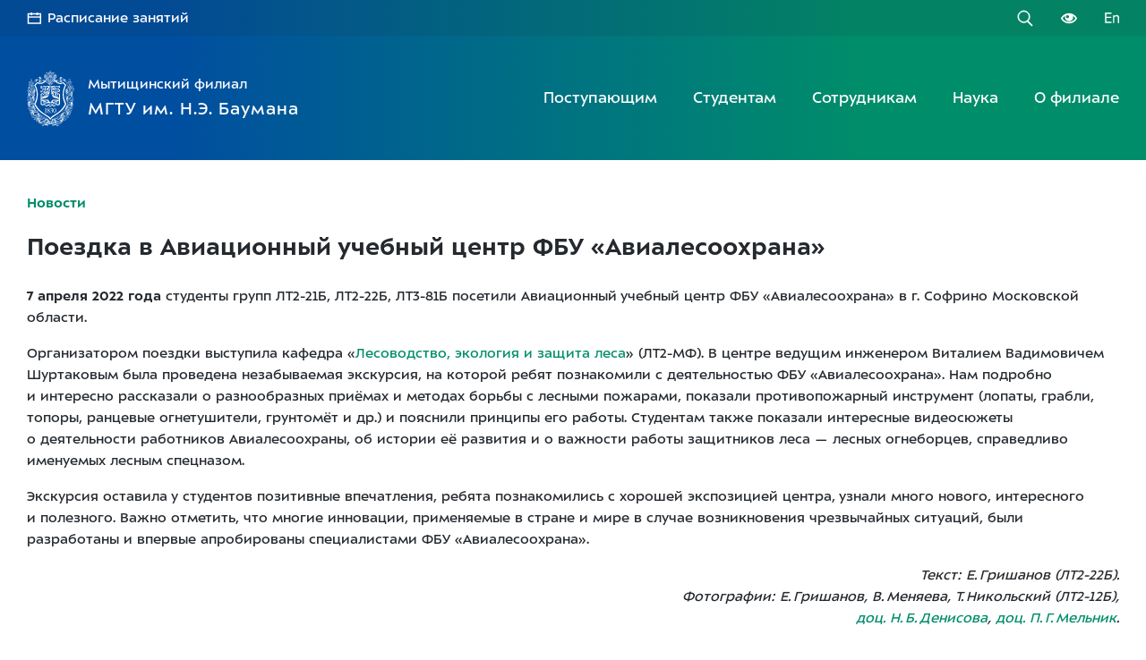

--- FILE ---
content_type: text/html
request_url: https://mf.bmstu.ru/news/2022/50/
body_size: 21185
content:

<!DOCTYPE html>
<html lang="ru">
<head>
    <meta charset="UTF-8">
    <meta name="viewport" content="width=device-width, initial-scale=1.0">

    
    <title>Поездка в Авиационный учебный центр ФБУ «Авиалесоохрана», 7 апреля 2022 г. Мытищинский филиал МГТУ им. Н.Э. Баумана</title>
    <meta name="description" content='Поездка в Авиационный учебный центр ФБУ «Авиалесоохрана», 7 апреля 2022 г. Мытищинский филиал МГТУ им. Н.Э. Баумана'>

    
    <link rel="apple-touch-icon" sizes="180x180" href="/assets/icons/apple-touch-icon.png?v=2023-03-31-2">
<link rel="icon" type="image/png" sizes="32x32" href="/assets/icons/favicon-32x32.png?v=2023-03-31-2">
<link rel="icon" type="image/png" sizes="194x194" href="/assets/icons/favicon-194x194.png?v=2023-03-31-2">
<link rel="icon" type="image/png" sizes="192x192" href="/assets/icons/android-chrome-192x192.png?v=2023-03-31-2">
<link rel="icon" type="image/png" sizes="16x16" href="/assets/icons/favicon-16x16.png?v=2023-03-31-2">
<link rel="manifest" href="/assets/icons/site.webmanifest?v=2023-03-31-2">
<link rel="mask-icon" href="/assets/icons/safari-pinned-tab.svg?v=2023-03-31-2" color="#00648d">
<link rel="shortcut icon" href="/assets/icons/favicon.ico?v=2023-03-31-2">
<meta name="apple-mobile-web-app-title" content="МФ МГТУ">
<meta name="application-name" content="МФ МГТУ">
<meta name="msapplication-TileColor" content="#00648d">
<meta name="msapplication-TileImage" content="/assets/icons/mstile-144x144.png?v=2023-03-31-2">
<meta name="msapplication-config" content="/assets/icons/browserconfig.xml?v=2023-03-31-2">
<meta name="theme-color" content="#ffffff">
    <link rel="stylesheet" href="/dist/css/inner-page-styles.min.css?v=1710931598">
    
    <style> .internal-user { display: none !important; } </style>
    <!-- Swiper CSS -->
    <link rel="stylesheet" href="/assets/plugins/swiper/swiper.min.css?v=1669298566">
</head>

<body id="page-top">
    
	<!-- Yandex.Metrika counter -->
<script>
    (function (d, w, c) {
        (w[c] = w[c] || []).push(function() {
            try {
                w.yaCounter48965054 = new Ya.Metrika({
                    id:48965054,
                    clickmap:true,
                    trackLinks:true,
                    accurateTrackBounce:true,
                    ut:"noindex"
                });
            } catch(e) { }
        });

        var n = d.getElementsByTagName("script")[0],
            s = d.createElement("script"),
            f = function () { n.parentNode.insertBefore(s, n); };
        s.type = "text/javascript";
        s.async = true;
        s.src = "https://mc.yandex.ru/metrika/watch.js";

        if (w.opera == "[object Opera]") {
            d.addEventListener("DOMContentLoaded", f, false);
        } else { f(); }
    })(document, window, "yandex_metrika_callbacks");
</script>
<noscript><div><img src="https://mc.yandex.ru/watch/48965054?ut=noindex" style="position:absolute; left:-9999px;" alt=""></div></noscript>
<!-- /Yandex.Metrika counter -->
    <!--[if IE]>
    <div class="bad-browser noprint">
        <div class="container">
            <p><b>Ваш браузер Internet Explorer устарел!</b></p>
            <p>Он&nbsp;не&nbsp;поддерживает новые веб-технологии и&nbsp;не&nbsp;соответствует современным веб-стандартам, поэтому элементы на&nbsp;странице могут отображаться некорректно.</p>
            <p>Рекомендуем вам скачать и&nbsp;использовать альтернативные бесплатные браузеры: <a href="https://www.mozilla.org/en-US/firefox/download/thanks/" target="_blank" rel="noreferrer noopener">Mozilla Firefox</a>, <a href="https://www.google.ru/chrome/" target="_blank" rel="noreferrer noopener">Google Chrome</a>, <a href="https://browser.yandex.ru/new/" target="_blank" rel="noreferrer noopener">Yandex</a>, <a href="https://www.opera.com/ru" target="_blank" rel="noreferrer noopener">Opera</a>.</p>
        </div>
    </div>
<![endif]-->
    <header class="header noprint">

        <div class="header-links">
    <div class="container">
        <a class="header-links__rasp" href="https://lks.bmstu.ru/schedule" target="_blank">Расписание занятий</a>
        <!--a class="header-links__rasp" href="https://rasp.mf.bmstu.ru/" target="_blank">Расписание занятий</a-->

        <div class="header-links__icons">
            <a class="header-links__search" href="/search/" title="Поиск по сайту"></a>
            <a class="header-links__blind" href="/sveden/" title="Версия для слабовидящих"></a>
            <a class="header-links__eng" href="/eng/" title="English version"></a>
        </div>
    </div>
</div>

        <div class="header-nav container">

            <a class="header-logo" href="/">
    <img src="/assets/images/template/bmstu-logo.svg" alt="Мытищинский филиал МГТУ им. Н.Э. Баумана">
    
    <div class="header-logo__name">
        <span class="header-logo__name_mobile">МФ МГТУ</span>
        <span class="header-logo__name_desktop">
            <p>Мытищинский филиал</p>
            <span class="nobr">МГТУ им. Н.Э.&thinsp;Баумана</span>
        </span>
    </div>
</a>

<div class="header-menu">
    <button class="header-menu__burger"></button>

    <nav class="header-menu__nav main-nav">
        <button class="main-nav__close">Закрыть меню</button>

            
                <div class="main-nav__item">
                    <div class="main-nav__category">
                        <a href="/nav/?cat=abitur">Поступающим</a>
                    </div>

                    <div class="main-nav__submenu submenu">
                        <div class="container">
                            <button class="submenu__close">Закрыть подменю</button>

                            <h2 class="submenu__title">Поступающим</h2>
                            
                            <div class="submenu__links">

                                
                                    <ul>
                                        
                                                    
                                            <li><a href="/info/priem/bachelor/" class="submenu__link" >Бакалавриат и&nbsp;специалитет</a></li>

                                        
                                                    
                                            <li><a href="/info/priem/magistr/" class="submenu__link" >Магистратура</a></li>

                                        
                                                    
                                            <li><a href="/info/asp/" class="submenu__link" >Аспирантура</a></li>

                                                                            </ul>

                                
                                    <ul>
                                        
                                                    
                                            <li><a href="/info/priem/" class="submenu__link" >Приёмная комиссия</a></li>

                                        
                                                    
                                            <li><a href="https://opendoors.mf.bmstu.ru/" class="submenu__link" target="_blank">День открытых дверей</a></li>

                                                                            </ul>

                                
                                    <ul>
                                        
                                                    
                                            <li><a href="/info/isot/dovuz/" class="submenu__link" >Подготовительные курсы</a></li>

                                        
                                                    
                                            <li><a href="https://olymp.bmstu.ru/" class="submenu__link" target="_blank">Олимпиада школьников &laquo;Шаг в&nbsp;будущее&raquo;</a></li>

                                                                            </ul>

                                
                                    <ul>
                                        
                                                    
                                            <li><a href="/info/isot/vo/" class="submenu__link" >Обучение на&nbsp;платной основе</a></li>

                                        
                                                    
                                            <li><a href="/info/priem/cel/" class="submenu__link" >Целевое обучение</a></li>

                                        
                                                    
                                            <li><a href="https://bmstu.ru/foreigners-bachelor" class="submenu__link" >Иностранным гражданам</a></li>

                                                                            </ul>

                                
                                    <ul>
                                        
                                                    
                                            <li><a href="/info/fvo/" class="submenu__link" >Военная кафедра</a></li>

                                        
                                                    
                                            <li><a href="/info/studgorodok/first_year_students/" class="submenu__link" >Общежития</a></li>

                                        
                                                    
                                            <li><a href="/info/student/ovz/" class="submenu__link" >Информация для&nbsp;инвалидов и&nbsp;лиц с&nbsp;ОВЗ</a></li>

                                                                            </ul>

                                
                            </div>
                        </div>
                    </div>
                </div>
                
            
                <div class="main-nav__item">
                    <div class="main-nav__category">
                        <a href="/nav/?cat=student">Студентам</a>
                    </div>

                    <div class="main-nav__submenu submenu">
                        <div class="container">
                            <button class="submenu__close">Закрыть подменю</button>

                            <h2 class="submenu__title">Студентам</h2>
                            
                            <div class="submenu__links">

                                
                                    <ul>
                                        
                                                    
                                            <li><a href="https://lks.bmstu.ru/schedule" class="submenu__link" target="_blank"><b>Расписаниe занятий</b></a></li>

                                        
                                                    
                                            <li><a href="/info/student/exams/" class="submenu__link" >Расписаниe экзаменов</a></li>

                                                                            </ul>

                                
                                    <ul>
                                        
                                                    
                                            <li><a href="/info/ic/student/account/" class="submenu__link" ><b>Учётная запись студента</b></a></li>

                                        
                                                    
                                            <li><a href="/info/student/internet/" class="submenu__link" >Интернет и&nbsp;Wi-Fi</a></li>

                                                                            </ul>

                                
                                    <ul>
                                        
                                                    
                                            <li><a href="https://lks.bmstu.ru/" class="submenu__link" target="_blank">Личный кабинет студента</a></li>

                                        
                                                    
                                            <li><a href="https://portaldo.mgul.ac.ru/" class="submenu__link" target="_blank">Электронная образовательная среда</a></li>

                                                                            </ul>

                                
                                    <ul>
                                        
                                                    
                                            <li><a href="https://map.mf.bmstu.ru/" class="submenu__link" target="_blank">Карта ГУК</a></li>

                                        
                                                    
                                            <li><a href="/info/library/" class="submenu__link" >Библиотека</a></li>

                                        
                                                    
                                            <li><a href="/info/studgorodok/" class="submenu__link" >Общежития</a></li>

                                        
                                                    
                                            <li><a href="/info/sport/sportkompleks/" class="submenu__link" >Спорткомплекс с&nbsp;бассейном</a></li>

                                                                            </ul>

                                
                                    <ul>
                                        
                                                    
                                            <li><a href="/info/isot/vo/" class="submenu__link" >Платное обучение</a></li>

                                        
                                                    
                                            <li><a href="/info/priem/cel/contacts/" class="submenu__link" >Целевое обучение</a></li>

                                                                            </ul>

                                
                                    <ul>
                                        
                                                    
                                            <li><a href="/info/uu/ot/career/" class="submenu__link" >Трудоустройство</a></li>

                                        
                                                    
                                            <li><a href="/info/uu/ot/career/student/vacancies/" class="submenu__link" >Вакансии</a></li>

                                        
                                                    
                                            <li><a href="https://bmstu.ru/for-students/proverka" class="submenu__link" target="_blank">Проверить диплом в ФИС ФРДО и подтвердить его подлинность</a></li>

                                                                            </ul>

                                
                                    <ul>
                                        
                                                    
                                            <li><a href="https://vk.com/mfmgtu" class="submenu__link" target="_blank">Стипендии и&nbsp;социальная поддержка</a></li>

                                        
                                                    
                                            <li><a href="/info/psychology/" class="submenu__link" >Психологическая помощь</a></li>

                                        
                                                    
                                            <li><a href="/info/student/ovz/" class="submenu__link" >Информация для&nbsp;инвалидов и&nbsp;лиц с&nbsp;ОВЗ</a></li>

                                                                            </ul>

                                
                                    <ul>
                                        
                                                    
                                            <li><a href="/info/student/activity/" class="submenu__link" >Внеучебная деятельность</a></li>

                                                                            </ul>

                                
                                    <ul>
                                        
                                                    
                                            <li><a href="/info/student/" class="submenu__link" >Полезная информация</a></li>

                                                                            </ul>

                                
                            </div>
                        </div>
                    </div>
                </div>
                
            
                <div class="main-nav__item">
                    <div class="main-nav__category">
                        <a href="/nav/?cat=employee">Сотрудникам</a>
                    </div>

                    <div class="main-nav__submenu submenu">
                        <div class="container">
                            <button class="submenu__close">Закрыть подменю</button>

                            <h2 class="submenu__title">Сотрудникам</h2>
                            
                            <div class="submenu__links">

                                
                                    <ul>
                                        
                                                    
                                            <li><a href="https://lks.bmstu.ru/schedule" class="submenu__link" target="_blank"><b>Расписаниe занятий</b></a></li>

                                        
                                                    
                                            <li><a href="https://eu.bmstu.ru/" class="submenu__link" target="_blank">Электронный университет</a></li>

                                                                            </ul>

                                
                                    <ul>
                                        
                                                    
                                            <li><a href="https://mail.bmstu.ru/" class="submenu__link" target="_blank">Электронная почта</a></li>

                                        
                                                    
                                            <li><a href="https://portaldo.mgul.ac.ru/" class="submenu__link" target="_blank">Электронная образовательная среда</a></li>

                                                                            </ul>

                                
                                    <ul>
                                        
                                                    
                                            <li><a href="/info/" class="submenu__link" >Факультеты, кафедры и&nbsp;структурные подразделения</a></li>

                                                                            </ul>

                                
                                    <ul>
                                        
                                                    
                                            <li><a href="/info/pkp/" class="submenu__link" >Повышение квалификации</a></li>

                                        
                                                    
                                            <li><a href="/info/uchsovet/competition/" class="submenu__link" >Конкурсы и&nbsp;выборы</a></li>

                                                                            </ul>

                                
                                    <ul>
                                        
                                                    
                                            <li><a href="/info/profkom/" class="submenu__link" >Профком сотрудников</a></li>

                                                                            </ul>

                                
                                    <ul>
                                        
                                                    
                                            <li><a href="/lan/" class="submenu__link submenu__link_lan" >Внутренним пользователям</a></li>

                                        
                                                    
                                            <li><a href="/lan/mfphonebook/" class="submenu__link submenu__link_lan" >Телефонный справочник</a></li>

                                                                            </ul>

                                
                            </div>
                        </div>
                    </div>
                </div>
                
            
                <div class="main-nav__item">
                    <div class="main-nav__category">
                        <a href="/nav/?cat=science">Наука</a>
                    </div>

                    <div class="main-nav__submenu submenu">
                        <div class="container">
                            <button class="submenu__close">Закрыть подменю</button>

                            <h2 class="submenu__title">Наука</h2>
                            
                            <div class="submenu__links">

                                
                                    <ul>
                                        
                                                    
                                            <li><a href="/info/science/" class="submenu__link" >Научно-исследовательская часть (НИЧ)</a></li>

                                        
                                                    
                                            <li><a href="/info/science/#noc" class="submenu__link" >Научные центры и&nbsp;лаборатории</a></li>

                                                                            </ul>

                                
                                    <ul>
                                        
                                                    
                                            <li><a href="/info/dissovet/" class="submenu__link" >Диссертационные советы</a></li>

                                        
                                                    
                                            <li><a href="/info/asp/" class="submenu__link" >Подготовка научно-педагогических кадров</a></li>

                                                                            </ul>

                                
                                    <ul>
                                        
                                                    
                                            <li><a href="/info/science/raen/" class="submenu__link" >Секция наук о&nbsp;лесе РАЕН</a></li>

                                        
                                                    
                                            <li><a href="/info/umo/" class="submenu__link" >Научно-методический совет по&nbsp;лесному хозяйству</a></li>

                                                                            </ul>

                                
                                    <ul>
                                        
                                                    
                                            <li><a href="/info/science/conf/" class="submenu__link" >Научные конференции</a></li>

                                        
                                                    
                                            <li><a href="/info/science/#publications" class="submenu__link" >Научные публикации</a></li>

                                                                            </ul>

                                
                                    <ul>
                                        
                                                    
                                            <li><a href="https://les-vest.mf.bmstu.ru/" class="submenu__link" target="_blank">Журнал «Лесной вестник&nbsp;/ Forestry Bulletin»</a></li>

                                                                            </ul>

                                
                            </div>
                        </div>
                    </div>
                </div>
                
            
                <div class="main-nav__item">
                    <div class="main-nav__category">
                        <a href="/nav/?cat=branch">О&nbsp;филиале</a>
                    </div>

                    <div class="main-nav__submenu submenu">
                        <div class="container">
                            <button class="submenu__close">Закрыть подменю</button>

                            <h2 class="submenu__title">О&nbsp;филиале</h2>
                            
                            <div class="submenu__links">

                                
                                    <ul>
                                        
                                                    
                                            <li><a href="/info/about/" class="submenu__link" >О&nbsp;филиале</a></li>

                                        
                                                    
                                            <li><a href="/sveden/" class="submenu__link" >Сведения об образовательной организации</a></li>

                                                                            </ul>

                                
                                    <ul>
                                        
                                                    
                                            <li><a href="/info/" class="submenu__link" >Факультеты, кафедры и&nbsp;структурные подразделения</a></li>

                                        
                                                    
                                            <li><a href="https://map.mf.bmstu.ru/" class="submenu__link" target="_blank">Карта ГУК</a></li>

                                                                            </ul>

                                
                                    <ul>
                                        
                                                    
                                            <li><a href="/info/leader/" class="submenu__link" >Руководство филиала</a></li>

                                        
                                                    
                                            <li><a href="/#partners" class="submenu__link" >Партнёры филиала</a></li>

                                                                            </ul>

                                
                                    <ul>
                                        
                                                    
                                            <li><a href="/info/media/" class="submenu__link" >Пресс-служба</a></li>

                                        
                                                    
                                            <li><a href="/announcement/" class="submenu__link" >Объявления и&nbsp;анонсы</a></li>

                                        
                                                    
                                            <li><a href="/news/" class="submenu__link" >Лента событий</a></li>

                                                                            </ul>

                                
                                    <ul>
                                        
                                                    
                                            <li><a href="/info/history/" class="submenu__link" >История филиала</a></li>

                                        
                                                    
                                            <li><a href="/info/museum/" class="submenu__link" >Музей</a></li>

                                        
                                                    
                                            <li><a href="https://www.google.com/maps/place/%D0%9C%D1%8B%D1%82%D0%B8%D1%89%D0%B8%D0%BD%D1%81%D0%BA%D0%B8%D0%B9+%D1%84%D0%B8%D0%BB%D0%B8%D0%B0%D0%BB+%D0%9C%D0%93%D0%A2%D0%A3+%D0%B8%D0%BC.+%D0%9D.+%D0%AD.+%D0%91%D0%B0%D1%83%D0%BC%D0%B0%D0%BD%D0%B0/@55.9283333,37.791111,3a,75y,30.35h,68.84t/data=!3m8!1e1!3m6!1sAF1QipPLp956LodT1JTHpdLOkQLA8AKMOwpOxOQ6pQEq!2e10!3e11!6shttps:%2F%2Flh5.googleusercontent.com%2Fp%2FAF1QipPLp956LodT1JTHpdLOkQLA8AKMOwpOxOQ6pQEq%3Dw203-h100-k-no-pi-0-ya0-ro-0-fo100!7i8192!8i4096!4m5!3m4!1s0x46b531eff7c2f611:0xbc389cc2e59b3b72!8m2!3d55.9271833!4d37.7904582" class="submenu__link" target="_blank">Панорама территории</a></li>

                                                                            </ul>

                                
                                    <ul>
                                        
                                                    
                                            <li><a href="https://les-vest.mf.bmstu.ru/" class="submenu__link" target="_blank">Журнал «Лесной вестник&nbsp;/ Forestry Bulletin»</a></li>

                                        
                                                    
                                            <li><a href="https://gazeta.mf.bmstu.ru/" class="submenu__link" target="_blank">Газета «За&nbsp;инженерные кадры»</a></li>

                                                                            </ul>

                                
                                    <ul>
                                        
                                                    
                                            <li><a href="/info/health/" class="submenu__link" >Здоровье</a></li>

                                                                            </ul>

                                
                                    <ul>
                                        
                                                    
                                            <li><a href="https://bmstu.ru/electronic-appeal" class="submenu__link" target="_blank">Электронные обращения граждан</a></li>

                                        
                                                    
                                            <li><a href="/info/contacts/" class="submenu__link" >Контактная информация</a></li>

                                                                            </ul>

                                
                                    <ul>
                                        
                                                    
                                            <li><a href="https://mf.bmstu.ru/info/uu/ot/educontrol/" class="submenu__link" target="_blank">Анкетирование обучающихся по вопросам удовлетворенности качеством оказания услуг</a></li>

                                                                            </ul>

                                
                            </div>
                        </div>
                    </div>
                </div>
                
            
    </nav>
</div>

        </div>

    </header>

            
    <div class="inner-page">
        <div class="container">
            <main class="inner-page__content">

    


<p><a href="/news/"><b>Новости</b></a></p>

<h1>Поездка в&nbsp;Авиационный учебный центр ФБУ&nbsp;&laquo;Авиалесоохрана&raquo;</h1>

<p><b><time datetime="2022-04-07" class="nobr">7 апреля 2022 года</time></b> студенты групп ЛТ2-21Б, ЛТ2-22Б, ЛТ3-81Б посетили Авиационный учебный центр ФБУ&nbsp;&laquo;Авиалесоохрана&raquo; в&nbsp;г.&nbsp;Софрино Московской области.</p>

<p>Организатором поездки выступила кафедра &laquo;<a href="/info/faculty/lt/caf/lt2/" target="_blank">Лесоводство, экология и&nbsp;защита леса</a>&raquo; (ЛТ2-МФ). В&nbsp;центре ведущим инженером Виталием Вадимовичем Шуртаковым была проведена незабываемая экскурсия, на&nbsp;которой ребят познакомили с&nbsp;деятельностью ФБУ&nbsp;&laquo;Авиалесоохрана&raquo;. Нам подробно и&nbsp;интересно рассказали о&nbsp;разнообразных приёмах и&nbsp;методах борьбы с&nbsp;лесными пожарами, показали противопожарный инструмент (лопаты, грабли, топоры, ранцевые огнетушители, грунтомёт и&nbsp;др.) и&nbsp;пояснили принципы его работы. Студентам также показали интересные видеосюжеты о&nbsp;деятельности работников Авиалесоохраны, об&nbsp;истории её&nbsp;развития и&nbsp;о&nbsp;важности работы защитников леса&nbsp;&mdash; лесных огнеборцев, справедливо именуемых лесным спецназом.</p>

<p>Экскурсия оставила у&nbsp;студентов позитивные впечатления, ребята познакомились с&nbsp;хорошей экспозицией центра, узнали много нового, интересного и&nbsp;полезного. Важно отметить, что многие инновации, применяемые в&nbsp;стране и&nbsp;мире в&nbsp;случае возникновения чрезвычайных ситуаций, были разработаны и&nbsp;впервые апробированы специалистами ФБУ&nbsp;&laquo;Авиалесоохрана&raquo;.</p>

<p class="right kursiv">
	Текст: <span class="nobr">Е.&thinsp;Гришанов</span> (ЛТ2-22Б).<br>
	Фотографии: <span class="nobr">Е.&thinsp;Гришанов</span>, <span class="nobr">В.&thinsp;Меняева</span>, <span class="nobr">Т.&thinsp;Никольский</span> (ЛТ2-12Б),<br>
	<a href="/info/faculty/lt/caf/lt2/staff/#denisova" target="_blank" class="nobr">доц. Н.&thinsp;Б.&thinsp;Денисова</a>, <a href="/info/faculty/lt/caf/lt2/staff/#melnik" target="_blank" class="nobr">доц. П.&thinsp;Г.&thinsp;Мельник</a>.
</p>

<div class="gal">
	<a data-fslightbox="gallery" href="/assets/news/2022/50/img/01.jpg"><img src="/assets/news/2022/50/img/01m.jpg" alt=""></a>
	<a data-fslightbox="gallery" href="/assets/news/2022/50/img/02.jpg"><img src="/assets/news/2022/50/img/02m.jpg" alt=""></a>
	<a data-fslightbox="gallery" href="/assets/news/2022/50/img/03.jpg"><img src="/assets/news/2022/50/img/03m.jpg" alt=""></a>
	<a data-fslightbox="gallery" href="/assets/news/2022/50/img/08.jpg"><img src="/assets/news/2022/50/img/08m.jpg" alt=""></a>
	<!-- <a data-fslightbox="gallery" href="/assets/news/2022/50/img/04.jpg"><img src="/assets/news/2022/50/img/04m.jpg" alt=""></a> -->
	<a data-fslightbox="gallery" href="/assets/news/2022/50/img/05.jpg"><img src="/assets/news/2022/50/img/05m.jpg" alt=""></a>
	<a data-fslightbox="gallery" href="/assets/news/2022/50/img/06.jpg"><img src="/assets/news/2022/50/img/06m.jpg" alt=""></a>
	<a data-fslightbox="gallery" href="/assets/news/2022/50/img/10.jpg"><img src="/assets/news/2022/50/img/10m.jpg" alt=""></a>
	<a data-fslightbox="gallery" href="/assets/news/2022/50/img/07.jpg"><img src="/assets/news/2022/50/img/07m.jpg" alt=""></a>
	<a data-fslightbox="gallery" href="/assets/news/2022/50/img/09.jpg"><img src="/assets/news/2022/50/img/09m.jpg" alt=""></a>
	<a data-fslightbox="gallery" href="/assets/news/2022/50/img/11.jpg"><img src="/assets/news/2022/50/img/11m.jpg" alt=""></a>
</div>

    
    
        <script>
!function(e,t){if("object"==typeof exports&&"object"==typeof module)module.exports=t();else if("function"==typeof define&&define.amd)define([],t);else{var n=t();for(var o in n)("object"==typeof exports?exports:e)[o]=n[o]}}(window,(function(){return function(e){var t={};function n(o){if(t[o])return t[o].exports;var i=t[o]={i:o,l:!1,exports:{}};return e[o].call(i.exports,i,i.exports,n),i.l=!0,i.exports}return n.m=e,n.c=t,n.d=function(e,t,o){n.o(e,t)||Object.defineProperty(e,t,{enumerable:!0,get:o})},n.r=function(e){"undefined"!=typeof Symbol&&Symbol.toStringTag&&Object.defineProperty(e,Symbol.toStringTag,{value:"Module"}),Object.defineProperty(e,"__esModule",{value:!0})},n.t=function(e,t){if(1&t&&(e=n(e)),8&t)return e;if(4&t&&"object"==typeof e&&e&&e.__esModule)return e;var o=Object.create(null);if(n.r(o),Object.defineProperty(o,"default",{enumerable:!0,value:e}),2&t&&"string"!=typeof e)for(var i in e)n.d(o,i,function(t){return e[t]}.bind(null,i));return o},n.n=function(e){var t=e&&e.__esModule?function(){return e.default}:function(){return e};return n.d(t,"a",t),t},n.o=function(e,t){return Object.prototype.hasOwnProperty.call(e,t)},n.p="",n(n.s=0)}([function(e,t,n){"use strict";n.r(t);var o,i="fslightbox-",r="".concat(i,"styles"),s="".concat(i,"cursor-grabbing"),a="".concat(i,"full-dimension"),c="".concat(i,"flex-centered"),l="".concat(i,"open"),u="".concat(i,"transform-transition"),d="".concat(i,"absoluted"),p="".concat(i,"slide-btn"),f="".concat(p,"-container"),h="".concat(i,"fade-in"),m="".concat(i,"fade-out"),g=h+"-strong",v=m+"-strong",b="".concat(i,"opacity-"),x="".concat(b,"1"),y="".concat(i,"source");function S(e){return(S="function"==typeof Symbol&&"symbol"==typeof Symbol.iterator?function(e){return typeof e}:function(e){return e&&"function"==typeof Symbol&&e.constructor===Symbol&&e!==Symbol.prototype?"symbol":typeof e})(e)}"object"===("undefined"==typeof document?"undefined":S(document))&&((o=document.createElement("style")).className=r,o.appendChild(document.createTextNode(".fslightbox-absoluted{position:absolute;top:0;left:0}.fslightbox-fade-in{animation:fslightbox-fade-in .25s cubic-bezier(0,0,.7,1)}.fslightbox-fade-out{animation:fslightbox-fade-out .25s ease}.fslightbox-fade-in-strong{animation:fslightbox-fade-in-strong .25s cubic-bezier(0,0,.7,1)}.fslightbox-fade-out-strong{animation:fslightbox-fade-out-strong .25s ease}@keyframes fslightbox-fade-in{from{opacity:.65}to{opacity:1}}@keyframes fslightbox-fade-out{from{opacity:.35}to{opacity:0}}@keyframes fslightbox-fade-in-strong{from{opacity:.3}to{opacity:1}}@keyframes fslightbox-fade-out-strong{from{opacity:1}to{opacity:0}}.fslightbox-cursor-grabbing{cursor:grabbing}.fslightbox-full-dimension{width:100%;height:100%}.fslightbox-open{overflow:hidden;height:100%}.fslightbox-flex-centered{display:flex;justify-content:center;align-items:center}.fslightbox-opacity-0{opacity:0!important}.fslightbox-opacity-1{opacity:1!important}.fslightbox-scrollbarfix{padding-right:17px}.fslightbox-transform-transition{transition:transform .3s}.fslightbox-container{font-family:Arial,sans-serif;position:fixed;top:0;left:0;background:linear-gradient(rgba(30,30,30,.9),#000 1810%);z-index:1000000000;-webkit-user-select:none;-moz-user-select:none;-ms-user-select:none;user-select:none;-webkit-tap-highlight-color:transparent}.fslightbox-container *{box-sizing:border-box}.fslightbox-svg-path{transition:fill .15s ease;fill:#ddd}.fslightbox-nav{height:45px;width:100%;position:absolute;top:0;left:0}.fslightbox-slide-number-container{display:flex;justify-content:center;align-items:center;position:relative;height:100%;font-size:15px;color:#d7d7d7;z-index:0;max-width:55px;text-align:left}.fslightbox-slide-number-container .fslightbox-flex-centered{height:100%}.fslightbox-slash{display:block;margin:0 5px;width:1px;height:12px;transform:rotate(15deg);background:#fff}.fslightbox-toolbar{position:absolute;z-index:3;right:0;top:0;height:100%;display:flex;background:rgba(35,35,35,.65)}.fslightbox-toolbar-button{height:100%;width:45px;cursor:pointer}.fslightbox-toolbar-button:hover .fslightbox-svg-path{fill:#fff}.fslightbox-slide-btn-container{display:flex;align-items:center;padding:12px 12px 12px 6px;position:absolute;top:50%;cursor:pointer;z-index:3;transform:translateY(-50%)}@media (min-width:476px){.fslightbox-slide-btn-container{padding:22px 22px 22px 6px}}@media (min-width:768px){.fslightbox-slide-btn-container{padding:30px 30px 30px 6px}}.fslightbox-slide-btn-container:hover .fslightbox-svg-path{fill:#f1f1f1}.fslightbox-slide-btn{padding:9px;font-size:26px;background:rgba(35,35,35,.65)}@media (min-width:768px){.fslightbox-slide-btn{padding:10px}}@media (min-width:1600px){.fslightbox-slide-btn{padding:11px}}.fslightbox-slide-btn-container-previous{left:0}@media (max-width:475.99px){.fslightbox-slide-btn-container-previous{padding-left:3px}}.fslightbox-slide-btn-container-next{right:0;padding-left:12px;padding-right:3px}@media (min-width:476px){.fslightbox-slide-btn-container-next{padding-left:22px}}@media (min-width:768px){.fslightbox-slide-btn-container-next{padding-left:30px}}@media (min-width:476px){.fslightbox-slide-btn-container-next{padding-right:6px}}.fslightbox-down-event-detector{position:absolute;z-index:1}.fslightbox-slide-swiping-hoverer{z-index:4}.fslightbox-invalid-file-wrapper{font-size:22px;color:#eaebeb;margin:auto}.fslightbox-video{object-fit:cover}.fslightbox-youtube-iframe{border:0}.fslightbox-loader{display:block;margin:auto;position:absolute;top:50%;left:50%;transform:translate(-50%,-50%);width:67px;height:67px}.fslightbox-loader div{box-sizing:border-box;display:block;position:absolute;width:54px;height:54px;margin:6px;border:5px solid;border-color:#999 transparent transparent transparent;border-radius:50%;animation:fslightbox-loader 1.2s cubic-bezier(.5,0,.5,1) infinite}.fslightbox-loader div:nth-child(1){animation-delay:-.45s}.fslightbox-loader div:nth-child(2){animation-delay:-.3s}.fslightbox-loader div:nth-child(3){animation-delay:-.15s}@keyframes fslightbox-loader{0%{transform:rotate(0)}100%{transform:rotate(360deg)}}.fslightbox-source{position:relative;margin:auto;opacity:0;z-index:2;backface-visibility:hidden;transform:translateZ(0);transition:opacity .3s}")),document.head.appendChild(o));function w(e){var t,n=e.props,o=0,i={};this.getSourceTypeFromLocalStorageByUrl=function(e){return t[e]?t[e]:r(e)},this.handleReceivedSourceTypeForUrl=function(e,n){!1===i[n]&&(o--,"invalid"!==e?i[n]=e:delete i[n],0===o&&(!function(e,t){for(var n in t)e[n]=t[n]}(t,i),localStorage.setItem("fslightbox-types",JSON.stringify(t))))};var r=function(e){o++,i[e]=!1};n.disableLocalStorage?(this.getSourceTypeFromLocalStorageByUrl=function(){},this.handleReceivedSourceTypeForUrl=function(){}):(t=JSON.parse(localStorage.getItem("fslightbox-types")))||(t={},this.getSourceTypeFromLocalStorageByUrl=r)}function L(e,t,n,o){var i=e.data,r=e.elements.sources,s=n/o,a=0;this.adjustSize=function(){if((a=i.maxSourceWidth/s)<i.maxSourceHeight)return n<i.maxSourceWidth&&(a=o),c();a=o>i.maxSourceHeight?i.maxSourceHeight:o,c()};var c=function(){r[t].style.width=a*s+"px",r[t].style.height=a+"px"}}function C(e,t,n,o){var i=this,r=e.collections.sourcesStylers,s=e.elements,a=s.sources,c=s.sourceAnimationWrappers,l=s.sourceMainWrappers,u=e.resolve;this.runNormalLoadActions=function(){a[t].classList.add(x),c[t].classList.add(g),l[t].removeChild(l[t].firstChild)},this.runInitialLoadActions=function(){i.runNormalLoadActions();var e=u(L,[t,n,o]);e.adjustSize(),r[t]=e}}function F(e,t){var n,o=this,i=e.elements.sources,r=e.props,s=e.resolve;this.handleImageLoad=function(e){var t=e.target,n=t.width,i=t.height;o.handleImageLoad=a(n,i)},this.handleVideoLoad=function(e){var t=e.target,i=t.videoWidth,r=t.videoHeight;n=!0,o.handleVideoLoad=a(i,r)},this.handleNotMetaDatedVideoLoad=function(){n||o.handleYoutubeLoad()},this.handleYoutubeLoad=function(){var e=1920,t=1080;r.maxYoutubeDimensions&&(e=r.maxYoutubeDimensions.width,t=r.maxYoutubeDimensions.height),o.handleYoutubeLoad=a(e,t)},this.handleCustomLoad=function(){setTimeout((function(){o.handleCustomLoad=a(i[t].offsetWidth,i[t].offsetHeight)}))};var a=function(e,n){var o=s(C,[t,e,n]);return o.runInitialLoadActions(),o.runNormalLoadActions}}function A(e,t,n){var o=e.elements.sources,i=e.props.customClasses,r=i[t]?i[t]:"";o[t].className=n+" "+r}function E(e,t){var n=e.elements.sources,o=e.props.customAttributes;for(var i in o[t])n[t].setAttribute(i,o[t][i])}function I(e,t){var n=e.collections.sourcesLoadsHandlers,o=e.elements,i=o.sources,r=o.sourceAnimationWrappers,s=e.props.sources;i[t]=document.createElement("img"),A(e,t,y),i[t].src=s[t],i[t].onload=n[t].handleImageLoad,E(e,t),r[t].appendChild(i[t])}function T(e,t){var n=e.collections.sourcesLoadsHandlers,o=e.elements,i=o.sources,r=o.sourceAnimationWrappers,s=e.props,a=s.sources,c=s.videosPosters;i[t]=document.createElement("video"),A(e,t,y),i[t].src=a[t],i[t].onloadedmetadata=function(e){n[t].handleVideoLoad(e)},i[t].controls=!0,E(e,t),c[t]&&(i[t].poster=c[t]);var l=document.createElement("source");l.src=a[t],i[t].appendChild(l),setTimeout(n[t].handleNotMetaDatedVideoLoad,3e3),r[t].appendChild(i[t])}function N(e,t){var n=e.collections.sourcesLoadsHandlers,o=e.elements,r=o.sources,s=o.sourceAnimationWrappers,a=e.props.sources;r[t]=document.createElement("iframe"),A(e,t,"".concat(y," ").concat(i,"youtube-iframe")),r[t].src="https://www.youtube.com/embed/".concat(a[t].match(/^.*(youtu.be\/|v\/|u\/\w\/|embed\/|watch\?v=|\&v=)([^#\&\?]*).*/)[2]),r[t].allowFullscreen=!0,E(e,t),s[t].appendChild(r[t]),n[t].handleYoutubeLoad()}function W(e,t){var n=e.collections.sourcesLoadsHandlers,o=e.elements,i=o.sources,r=o.sourceAnimationWrappers,s=e.props.sources;i[t]=s[t],A(e,t,"".concat(i[t].className," ").concat(y)),r[t].appendChild(i[t]),n[t].handleCustomLoad()}function z(e,t){var n=e.elements,o=n.sources,r=n.sourceAnimationWrappers,s=n.sourceMainWrappers;e.props.sources;o[t]=document.createElement("div"),o[t].className="".concat(i,"invalid-file-wrapper ").concat(c),o[t].innerHTML="Invalid source",r[t].classList.add(g),r[t].appendChild(o[t]),s[t].removeChild(s[t].firstChild)}function M(e){var t=e.collections,n=t.sourcesLoadsHandlers,o=t.sourcesRenderFunctions,i=e.core.sourceDisplayFacade,r=e.resolve;this.runActionsForSourceTypeAndIndex=function(t,s){var a;switch("invalid"!==t&&(n[s]=r(F,[s])),t){case"image":a=I;break;case"video":a=T;break;case"youtube":a=N;break;case"custom":a=W;break;default:a=z}o[s]=function(){return a(e,s)},i.displaySourcesWhichShouldBeDisplayed()}}function k(){var e,t,n,o,i,r={isUrlYoutubeOne:function(e){var t=document.createElement("a");return t.href=e,"www.youtube.com"===t.hostname},getTypeFromResponseContentType:function(e){return e.slice(0,e.indexOf("/"))}};this.setUrlToCheck=function(t){e=t},this.getSourceType=function(t){if(r.isUrlYoutubeOne(e))return t("youtube");n=t,(o=new XMLHttpRequest).open("GET",e,!0),o.onreadystatechange=s,o.send()};var s=function(){if(4===o.readyState&&0===o.status&&!i)return a();if(2===o.readyState){if(200!==o.status&&206!==o.status)return i=!0,a();i=!0,l(r.getTypeFromResponseContentType(o.getResponseHeader("content-type"))),c()}},a=function(){t="invalid",c()},c=function(){o.abort(),n(t)},l=function(e){switch(e){case"image":t="image";break;case"video":t="video";break;default:t="invalid"}}}function H(e,t,n){var o=e.props,i=o.types,r=o.type,s=o.sources,a=e.resolve;this.getTypeSetByClientForIndex=function(e){var t;return i&&i[e]?t=i[e]:r&&(t=r),t},this.retrieveTypeWithXhrForIndex=function(e){var o=a(k);o.setUrlToCheck(s[e]),o.getSourceType((function(o){t.handleReceivedSourceTypeForUrl(o,s[e]),n.runActionsForSourceTypeAndIndex(o,e)}))}}function O(e,t){var n=e.elements,o=n.sourceWrappersContainer,i=n.sourceMainWrappers;i[t]=document.createElement("div"),i[t].className="".concat(d," ").concat(a," ").concat(c),i[t].innerHTML='<div class="fslightbox-loader"><div></div><div></div><div></div><div></div></div>',o.appendChild(i[t]),function(e,t){var n=e.elements,o=n.sourceMainWrappers,i=n.sourceAnimationWrappers;i[t]=document.createElement("div"),o[t].appendChild(i[t])}(e,t)}function R(e,t,n,o){var r=document.createElementNS("http://www.w3.org/2000/svg","svg");r.setAttributeNS(null,"width",t),r.setAttributeNS(null,"height",t),r.setAttributeNS(null,"viewBox",n);var s=document.createElementNS("http://www.w3.org/2000/svg","path");return s.setAttributeNS(null,"class","".concat(i,"svg-path")),s.setAttributeNS(null,"d",o),r.appendChild(s),e.appendChild(r),r}function D(e,t){var n=document.createElement("div");return n.className="".concat(i,"toolbar-button ").concat(c),n.title=t,e.appendChild(n),n}function j(e,t){var n=document.createElement("div");n.className="".concat(i,"toolbar"),t.appendChild(n),function(e,t){var n=e.componentsServices,o=e.core.fullscreenToggler,i=e.data,r="M4.5 11H3v4h4v-1.5H4.5V11zM3 7h1.5V4.5H7V3H3v4zm10.5 6.5H11V15h4v-4h-1.5v2.5zM11 3v1.5h2.5V7H15V3h-4z",s=D(t);s.title="Enter fullscreen";var a=R(s,"20px","0 0 18 18",r);n.enterFullscreen=function(){i.isFullscreenOpen=!0,s.title="Exit fullscreen",a.setAttributeNS(null,"width","24px"),a.setAttributeNS(null,"height","24px"),a.setAttributeNS(null,"viewBox","0 0 950 1024"),a.firstChild.setAttributeNS(null,"d","M682 342h128v84h-212v-212h84v128zM598 810v-212h212v84h-128v128h-84zM342 342v-128h84v212h-212v-84h128zM214 682v-84h212v212h-84v-128h-128z")},n.exitFullscreen=function(){i.isFullscreenOpen=!1,s.title="Enter fullscreen",a.setAttributeNS(null,"width","20px"),a.setAttributeNS(null,"height","20px"),a.setAttributeNS(null,"viewBox","0 0 18 18"),a.firstChild.setAttributeNS(null,"d",r)},s.onclick=function(){i.isFullscreenOpen?o.exitFullscreen():o.enterFullscreen()}}(e,n),function(e,t){var n=D(t,"Close");n.onclick=e.core.lightboxCloser.closeLightbox,R(n,"20px","0 0 24 24","M 4.7070312 3.2929688 L 3.2929688 4.7070312 L 10.585938 12 L 3.2929688 19.292969 L 4.7070312 20.707031 L 12 13.414062 L 19.292969 20.707031 L 20.707031 19.292969 L 13.414062 12 L 20.707031 4.7070312 L 19.292969 3.2929688 L 12 10.585938 L 4.7070312 3.2929688 z")}(e,n)}function P(e){var t=e.props.sources,n=e.elements.container,o=document.createElement("div");o.className="".concat(i,"nav"),n.appendChild(o),j(e,o),t.length>1&&function(e,t){var n=e.componentsServices,o=e.props.sources,r=(e.stageIndexes,document.createElement("div"));r.className="".concat(i,"slide-number-container");var s=document.createElement("div");s.className=c;var a=document.createElement("span");n.setSlideNumber=function(e){return a.innerHTML=e};var l=document.createElement("span");l.className="".concat(i,"slash");var u=document.createElement("div");u.innerHTML=o.length,r.appendChild(s),s.appendChild(a),s.appendChild(l),s.appendChild(u),t.appendChild(r),setTimeout((function(){s.offsetWidth>55&&(r.style.justifyContent="flex-start")}))}(e,o)}function X(e,t){var n=this,o=e.elements.sourceMainWrappers,i=e.props,r=0;this.byValue=function(e){return r=e,n},this.negative=function(){s(-a())},this.zero=function(){s(0)},this.positive=function(){s(a())};var s=function(e){o[t].style.transform="translateX(".concat(e+r,"px)"),r=0},a=function(){return(1+i.slideDistance)*innerWidth}}function B(e,t,n,o){var i=e.elements.container,r=n.charAt(0).toUpperCase()+n.slice(1),s=document.createElement("div");s.className="".concat(f," ").concat(f,"-").concat(n),s.title="".concat(r," slide"),s.onclick=t,function(e,t){var n=document.createElement("div");n.className="".concat(p," ").concat(c),R(n,"20px","0 0 20 20",t),e.appendChild(n)}(s,o),i.appendChild(s)}function U(e,t){var n=e.classList;n.contains(t)&&n.remove(t)}function V(e){var t=this,n=e.core,o=n.eventsDispatcher,i=n.fullscreenToggler,r=n.globalEventsController,s=n.scrollbarRecompensor,a=e.data,c=e.elements,u=e.props,d=e.slideSwipingProps;this.isLightboxFadingOut=!1,this.runActions=function(){t.isLightboxFadingOut=!0,c.container.classList.add(v),r.removeListeners(),u.exitFullscreenOnClose&&a.isFullscreenOpen&&i.exitFullscreen(),setTimeout((function(){t.isLightboxFadingOut=!1,d.isSwiping=!1,c.container.classList.remove(v),document.documentElement.classList.remove(l),s.removeRecompense(),document.body.removeChild(c.container),o.dispatch("onClose")}),220)}}function q(e){var t,n,o,i=e.collections.sourceMainWrappersTransformers,r=e.componentsServices,s=e.core,a=s.classFacade,c=s.slideIndexChanger,l=s.sourceDisplayFacade,d=s.stageManager,p=e.elements.sourceAnimationWrappers,f=e.stageIndexes,v=(t=function(){a.removeFromEachElementClassIfContains("sourceAnimationWrappers",m)},n=250,o=[],function(){o.push(!0),setTimeout((function(){o.pop(),o.length||t()}),n)});c.changeTo=function(e){f.current=e,d.updateStageIndexes(),r.setSlideNumber(e+1),l.displaySourcesWhichShouldBeDisplayed()},c.jumpTo=function(e){var t=f.current;c.changeTo(e),a.removeFromEachElementClassIfContains("sourceMainWrappers",u),U(p[t],g),U(p[t],h),p[t].classList.add(m),U(p[e],g),U(p[e],m),p[e].classList.add(h),v(),i[e].zero(),setTimeout((function(){t!==f.current&&i[t].negative()}),220)}}function Y(e){return e.touches?e.touches[0].clientX:e.clientX}function _(e){var t=e.core,n=t.lightboxCloser,o=t.fullscreenToggler,i=t.slideChangeFacade;this.listener=function(e){switch(e.key){case"Escape":n.closeLightbox();break;case"ArrowLeft":i.changeToPrevious();break;case"ArrowRight":i.changeToNext();break;case"F11":e.preventDefault(),o.enterFullscreen()}}}function J(e){var t=e.collections.sourceMainWrappersTransformers,n=e.elements,o=e.slideSwipingProps,i=e.stageIndexes;this.runActionsForEvent=function(e){var t,a,c;n.container.contains(n.slideSwipingHoverer)||n.container.appendChild(n.slideSwipingHoverer),t=n.container,a=s,(c=t.classList).contains(a)||c.add(a),o.swipedX=Y(e)-o.downClientX,r(i.current,"zero"),void 0!==i.previous&&o.swipedX>0?r(i.previous,"negative"):void 0!==i.next&&o.swipedX<0&&r(i.next,"positive")};var r=function(e,n){t[e].byValue(o.swipedX)[n]()}}function G(e){var t,n=e.props.sources,o=e.resolve,i=e.slideSwipingProps,r=o(J),s=(t=!1,function(){return!t&&(t=!0,requestAnimationFrame((function(){t=!1})),!0)});1===n.length?this.listener=function(){i.swipedX=1}:this.listener=function(e){i.isSwiping&&s()&&r.runActionsForEvent(e)}}function Z(e){var t=e.collections.sourceMainWrappersTransformers,n=e.core.slideIndexChanger,o=e.elements.sourceMainWrappers,i=e.stageIndexes;this.runPositiveSwipedXActions=function(){void 0===i.previous||(r("positive"),n.changeTo(i.previous)),r("zero")},this.runNegativeSwipedXActions=function(){void 0===i.next||(r("negative"),n.changeTo(i.next)),r("zero")};var r=function(e){o[i.current].classList.add(u),t[i.current][e]()}}function $(e,t){e.contains(t)&&e.removeChild(t)}function K(e){var t=e.core.lightboxCloser,n=e.elements,o=e.resolve,i=e.slideSwipingProps,r=o(Z);this.runNoSwipeActions=function(){$(n.container,n.slideSwipingHoverer),i.isSourceDownEventTarget||t.closeLightbox(),i.isSwiping=!1},this.runActions=function(){i.swipedX>0?r.runPositiveSwipedXActions():r.runNegativeSwipedXActions(),$(n.container,n.slideSwipingHoverer),n.container.classList.remove(s),i.isSwiping=!1}}function Q(e){var t=e.resolve,n=e.slideSwipingProps,o=t(K);this.listener=function(){n.isSwiping&&(n.swipedX?o.runActions():o.runNoSwipeActions())}}function ee(e){var t,n,o;n=(t=e).core.classFacade,o=t.elements,n.removeFromEachElementClassIfContains=function(e,t){for(var n=0;n<o[e].length;n++)U(o[e][n],t)},function(e){var t=e.core.eventsDispatcher,n=e.props;t.dispatch=function(e){n[e]&&n[e]()}}(e),function(e){var t=e.componentsServices,n=e.core.fullscreenToggler;n.enterFullscreen=function(){t.enterFullscreen();var e=document.documentElement;e.requestFullscreen?e.requestFullscreen():e.mozRequestFullScreen?e.mozRequestFullScreen():e.webkitRequestFullscreen?e.webkitRequestFullscreen():e.msRequestFullscreen&&e.msRequestFullscreen()},n.exitFullscreen=function(){t.exitFullscreen(),document.exitFullscreen?document.exitFullscreen():document.mozCancelFullScreen?document.mozCancelFullScreen():document.webkitExitFullscreen?document.webkitExitFullscreen():document.msExitFullscreen&&document.msExitFullscreen()}}(e),function(e){var t=e.core,n=t.globalEventsController,o=t.windowResizeActioner,i=e.resolve,r=i(_),s=i(G),a=i(Q);n.attachListeners=function(){document.addEventListener("mousemove",s.listener),document.addEventListener("touchmove",s.listener,{passive:!0}),document.addEventListener("mouseup",a.listener),document.addEventListener("touchend",a.listener,{passive:!0}),addEventListener("resize",o.runActions),document.addEventListener("keydown",r.listener)},n.removeListeners=function(){document.removeEventListener("mousemove",s.listener),document.removeEventListener("touchmove",s.listener),document.removeEventListener("mouseup",a.listener),document.removeEventListener("touchend",a.listener),removeEventListener("resize",o.runActions),document.removeEventListener("keydown",r.listener)}}(e),function(e){var t=e.core.lightboxCloser,n=(0,e.resolve)(V);t.closeLightbox=function(){n.isLightboxFadingOut||n.runActions()}}(e),ne(e),function(e){var t=e.data,n=e.core.scrollbarRecompensor;n.addRecompense=function(){"complete"===document.readyState?o():addEventListener("load",(function(){o(),n.addRecompense=o}))};var o=function(){document.body.offsetHeight>innerHeight&&(document.body.style.marginRight=t.scrollbarWidth+"px")};n.removeRecompense=function(){document.body.style.removeProperty("margin-right")}}(e),function(e){var t=e.core,n=t.slideChangeFacade,o=t.slideIndexChanger,i=t.stageManager;e.props.sources.length>1?(n.changeToPrevious=function(){o.jumpTo(i.getPreviousSlideIndex())},n.changeToNext=function(){o.jumpTo(i.getNextSlideIndex())}):(n.changeToPrevious=function(){},n.changeToNext=function(){})}(e),q(e),function(e){var t=e.core,n=t.classFacade,o=t.slideSwipingDown,i=e.elements.sources,r=e.slideSwipingProps,s=e.stageIndexes;o.listener=function(e){r.isSwiping=!0,r.downClientX=Y(e),r.swipedX=0,"VIDEO"===e.target.tagName||e.touches||e.preventDefault();var t=i[s.current];t&&t.contains(e.target)?r.isSourceDownEventTarget=!0:r.isSourceDownEventTarget=!1,n.removeFromEachElementClassIfContains("sourceMainWrappers",u)}}(e),function(e){var t=e.collections.sourcesRenderFunctions,n=e.core.sourceDisplayFacade,o=e.props.loadOnlyCurrentSource,i=e.stageIndexes;function r(e){t[e]&&(t[e](),delete t[e])}n.displaySourcesWhichShouldBeDisplayed=function(){if(o)r(i.current);else for(var e in i)r(i[e])}}(e),function(e){var t=e.stageIndexes,n=e.core.stageManager,o=e.props.sources.length-1;n.getPreviousSlideIndex=function(){return 0===t.current?o:t.current-1},n.getNextSlideIndex=function(){return t.current===o?0:t.current+1},n.updateStageIndexes=0===o?function(){}:1===o?function(){0===t.current?(t.next=1,delete t.previous):(t.previous=0,delete t.next)}:function(){t.previous=n.getPreviousSlideIndex(),t.next=n.getNextSlideIndex()},n.isSourceInStage=o<=2?function(){return!0}:function(e){var n=t.current;if(0===n&&e===o||n===o&&0===e)return!0;var i=n-e;return-1===i||0===i||1===i}}(e),function(e){var t=e.collections,n=t.sourceMainWrappersTransformers,o=t.sourcesStylers,i=e.core.windowResizeActioner,r=e.data,s=e.elements.sourceMainWrappers,a=e.props,c=e.stageIndexes;i.runActions=function(){innerWidth<992?r.maxSourceWidth=innerWidth:r.maxSourceWidth=.9*innerWidth,r.maxSourceHeight=.9*innerHeight;for(var e=0;e<a.sources.length;e++)U(s[e],u),e!==c.current&&n[e].negative(),o[e]&&o[e].adjustSize()}}(e)}function te(e){var t=e.core.eventsDispatcher,n=e.data,o=e.elements,r=e.props.sources;n.isInitialized=!0,function(e){for(var t=e.collections.sourceMainWrappersTransformers,n=e.props.sources,o=e.resolve,i=0;i<n.length;i++)t[i]=o(X,[i])}(e),ee(e),o.container=document.createElement("div"),o.container.className="".concat(i,"container ").concat(a," ").concat(g),function(e){var t=e.elements;t.slideSwipingHoverer=document.createElement("div"),t.slideSwipingHoverer.className="".concat(i,"slide-swiping-hoverer ").concat(a," ").concat(d)}(e),P(e),function(e){var t=e.core.slideSwipingDown,n=e.elements,o=e.props.sources;n.sourceWrappersContainer=document.createElement("div"),n.sourceWrappersContainer.className="".concat(d," ").concat(a),n.container.appendChild(n.sourceWrappersContainer),n.sourceWrappersContainer.addEventListener("mousedown",t.listener),n.sourceWrappersContainer.addEventListener("touchstart",t.listener,{passive:!0});for(var i=0;i<o.length;i++)O(e,i)}(e),r.length>1&&function(e){var t=e.core.slideChangeFacade;B(e,t.changeToPrevious,"previous","M18.271,9.212H3.615l4.184-4.184c0.306-0.306,0.306-0.801,0-1.107c-0.306-0.306-0.801-0.306-1.107,0L1.21,9.403C1.194,9.417,1.174,9.421,1.158,9.437c-0.181,0.181-0.242,0.425-0.209,0.66c0.005,0.038,0.012,0.071,0.022,0.109c0.028,0.098,0.075,0.188,0.142,0.271c0.021,0.026,0.021,0.061,0.045,0.085c0.015,0.016,0.034,0.02,0.05,0.033l5.484,5.483c0.306,0.307,0.801,0.307,1.107,0c0.306-0.305,0.306-0.801,0-1.105l-4.184-4.185h14.656c0.436,0,0.788-0.353,0.788-0.788S18.707,9.212,18.271,9.212z"),B(e,t.changeToNext,"next","M1.729,9.212h14.656l-4.184-4.184c-0.307-0.306-0.307-0.801,0-1.107c0.305-0.306,0.801-0.306,1.106,0l5.481,5.482c0.018,0.014,0.037,0.019,0.053,0.034c0.181,0.181,0.242,0.425,0.209,0.66c-0.004,0.038-0.012,0.071-0.021,0.109c-0.028,0.098-0.075,0.188-0.143,0.271c-0.021,0.026-0.021,0.061-0.045,0.085c-0.015,0.016-0.034,0.02-0.051,0.033l-5.483,5.483c-0.306,0.307-0.802,0.307-1.106,0c-0.307-0.305-0.307-0.801,0-1.105l4.184-4.185H1.729c-0.436,0-0.788-0.353-0.788-0.788S1.293,9.212,1.729,9.212z")}(e),function(e){for(var t=e.props.sources,n=e.resolve,o=n(w),i=n(M),r=n(H,[o,i]),s=0;s<t.length;s++)if("string"==typeof t[s]){var a=r.getTypeSetByClientForIndex(s);if(a)i.runActionsForSourceTypeAndIndex(a,s);else{var c=o.getSourceTypeFromLocalStorageByUrl(t[s]);c?i.runActionsForSourceTypeAndIndex(c,s):r.retrieveTypeWithXhrForIndex(s)}}else i.runActionsForSourceTypeAndIndex("custom",s)}(e),t.dispatch("onInit")}function ne(e){var t=e.collections.sourceMainWrappersTransformers,n=e.componentsServices,o=e.core,i=o.eventsDispatcher,r=o.lightboxOpener,s=o.globalEventsController,a=o.scrollbarRecompensor,c=o.sourceDisplayFacade,u=o.stageManager,d=o.windowResizeActioner,p=e.data,f=e.elements,h=e.stageIndexes;r.open=function(){var o=arguments.length>0&&void 0!==arguments[0]?arguments[0]:0;h.current=o,p.isInitialized?i.dispatch("onShow"):te(e),u.updateStageIndexes(),c.displaySourcesWhichShouldBeDisplayed(),n.setSlideNumber(o+1),document.body.appendChild(f.container),document.documentElement.classList.add(l),a.addRecompense(),s.attachListeners(),d.runActions(),t[h.current].zero(),i.dispatch("onOpen")}}function oe(){var e=localStorage.getItem("fslightbox-scrollbar-width");if(e)return e;var t=function(){var e=document.createElement("div"),t=e.style;return t.visibility="hidden",t.width="100px",t.msOverflowStyle="scrollbar",t.overflow="scroll",e}(),n=function(){var e=document.createElement("div");return e.style.width="100%",e}();document.body.appendChild(t);var o=t.offsetWidth;t.appendChild(n);var i=n.offsetWidth;document.body.removeChild(t);var r=o-i;return localStorage.setItem("fslightbox-scrollbar-width",r.toString()),r}function ie(e,t,n){return(ie=re()?Reflect.construct:function(e,t,n){var o=[null];o.push.apply(o,t);var i=new(Function.bind.apply(e,o));return n&&se(i,n.prototype),i}).apply(null,arguments)}function re(){if("undefined"==typeof Reflect||!Reflect.construct)return!1;if(Reflect.construct.sham)return!1;if("function"==typeof Proxy)return!0;try{return Date.prototype.toString.call(Reflect.construct(Date,[],(function(){}))),!0}catch(e){return!1}}function se(e,t){return(se=Object.setPrototypeOf||function(e,t){return e.__proto__=t,e})(e,t)}function ae(e){return function(e){if(Array.isArray(e))return ce(e)}(e)||function(e){if("undefined"!=typeof Symbol&&Symbol.iterator in Object(e))return Array.from(e)}(e)||function(e,t){if(!e)return;if("string"==typeof e)return ce(e,t);var n=Object.prototype.toString.call(e).slice(8,-1);"Object"===n&&e.constructor&&(n=e.constructor.name);if("Map"===n||"Set"===n)return Array.from(e);if("Arguments"===n||/^(?:Ui|I)nt(?:8|16|32)(?:Clamped)?Array$/.test(n))return ce(e,t)}(e)||function(){throw new TypeError("Invalid attempt to spread non-iterable instance.\nIn order to be iterable, non-array objects must have a [Symbol.iterator]() method.")}()}function ce(e,t){(null==t||t>e.length)&&(t=e.length);for(var n=0,o=new Array(t);n<t;n++)o[n]=e[n];return o}function le(){for(var e=document.getElementsByTagName("a"),t=function(t){if(!e[t].hasAttribute("data-fslightbox"))return"continue";var n=e[t].getAttribute("data-fslightbox"),o=e[t].getAttribute("href");fsLightboxInstances[n]||(fsLightboxInstances[n]=new FsLightbox);var i=null;i="#"===o.charAt(0)?document.getElementById(o.substring(1)):o,fsLightboxInstances[n].props.sources.push(i),fsLightboxInstances[n].elements.a.push(e[t]);var r=fsLightboxInstances[n].props.sources.length-1;e[t].onclick=function(e){e.preventDefault(),fsLightboxInstances[n].open(r)},d("types","data-type"),d("videosPosters","data-video-poster"),d("customClasses","data-class"),d("customClasses","data-custom-class");for(var s=["href","data-fslightbox","data-type","data-video-poster","data-class","data-custom-class"],a=e[t].attributes,c=fsLightboxInstances[n].props.customAttributes,l=0;l<a.length;l++)if(-1===s.indexOf(a[l].name)&&"data-"===a[l].name.substr(0,5)){c[r]||(c[r]={});var u=a[l].name.substr(5);c[r][u]=a[l].value}function d(o,i){e[t].hasAttribute(i)&&(fsLightboxInstances[n].props[o][r]=e[t].getAttribute(i))}},n=0;n<e.length;n++)t(n);var o=Object.keys(fsLightboxInstances);window.fsLightbox=fsLightboxInstances[o[o.length-1]]}window.FsLightbox=function(){var e=this;this.props={sources:[],customAttributes:[],customClasses:[],types:[],videosPosters:[],slideDistance:.3},this.data={isInitialized:!1,maxSourceWidth:0,maxSourceHeight:0,scrollbarWidth:oe(),isFullscreenOpen:!1},this.slideSwipingProps={isSwiping:!1,downClientX:null,isSourceDownEventTarget:!1,swipedX:0},this.stageIndexes={},this.elements={a:[],container:null,slideSwipingHoverer:null,sourceWrappersContainer:null,sources:[],sourceMainWrappers:[],sourceAnimationWrappers:[]},this.componentsServices={enterFullscreen:null,exitFullscreen:null,setSlideNumber:function(){}},this.resolve=function(t){var n=arguments.length>1&&void 0!==arguments[1]?arguments[1]:[];return n.unshift(e),ie(t,ae(n))},this.collections={sourceMainWrappersTransformers:[],sourcesLoadsHandlers:[],sourcesRenderFunctions:[],sourcesStylers:[]},this.core={classFacade:{},eventsDispatcher:{},fullscreenToggler:{},globalEventsController:{},lightboxCloser:{},lightboxOpener:{},lightboxUpdater:{},scrollbarRecompensor:{},slideChangeFacade:{},slideIndexChanger:{},slideSwipingDown:{},sourceDisplayFacade:{},stageManager:{},windowResizeActioner:{}},ne(this),this.open=function(t){return e.core.lightboxOpener.open(t)},this.close=function(){return e.core.lightboxCloser.closeLightbox()}},window.fsLightboxInstances={},le(),window.refreshFsLightbox=function(){for(var e in fsLightboxInstances){var t=fsLightboxInstances[e].props;fsLightboxInstances[e]=new FsLightbox,fsLightboxInstances[e].props=t,fsLightboxInstances[e].props.sources=[],fsLightboxInstances[e].elements.a=[]}le()}}])}));
</script>
        <!-- Скрипт для блока "Поделиться" -->
        <!-- <script src="/js/share.js?v=1669297731"></script> -->

        <!-- <div class="ya-share2-wrapper top_margin_50">
            <div class="ya-share2" data-services="vkontakte,facebook,odnoklassniki,gplus,twitter" data-counter=""></div>
        </div> -->

    
    
    
            </main>

            
        </div>
    </div>

    
    <footer class="footer noprint">
        <div class="container">
            
<div class="footer__nav footer-nav">

    <div class="footer-nav__wrapper">

        
        <div class="footer-nav__links">
            <h2 class="footer-nav__title active">Поступающим</h2>
            <ul class="active">

                
                                        
                    <li><a href="/info/priem/" >Приёмная комиссия</a></li>

                
                                        
                    <li><a href="/info/priem/directions/" >Направления подготовки</a></li>

                
                                        
                    <li><a href="https://opendoors.mf.bmstu.ru/" target="_blank">Дни открытых дверей</a></li>

                
                                        
                    <li><a href="/info/isot/dovuz/" >Подготовительные курсы</a></li>

                
                                        
                    <li><a href="https://olymp.bmstu.ru/" target="_blank">Олимпиада «Шаг в&nbsp;будущее»</a></li>

                
                                        
                    <li><a href="/info/isot/vo/" >Обучение на&nbsp;платной основе</a></li>

                
                                        
                    <li><a href="/info/priem/cel/" >Целевое обучение</a></li>

                
                                        
                    <li><a href="/info/umd/" >Иностранным гражданам</a></li>

                
            </ul>
        </div>

        
        <div class="footer-nav__links">
            <h2 class="footer-nav__title active">Студентам</h2>
            <ul class="active">

                
                                        
                    <li><a href="https://lks.bmstu.ru/schedule" target="_blank">Расписаниe занятий</a></li>

                
                                        
                    <li><a href="/info/student/exams/" >Расписаниe экзаменов</a></li>

                
                                        
                    <li><a href="https://map.mf.bmstu.ru/" target="_blank">Карта&nbsp;ГУК</a></li>

                
                                        
                    <li><a href="https://lks.bmstu.ru/" target="_blank">Личный кабинет студента</a></li>

                
                                        
                    <li><a href="https://portaldo.mgul.ac.ru/" target="_blank">Электронная образовательная среда</a></li>

                
                                        
                    <li><a href="/info/student/" >Первокурснику</a></li>

                
                                        
                    <li><a href="/info/student/activity/" >Внеучебная деятельность</a></li>

                
                                        
                    <li><a href="/info/sport/sportkompleks/" >Спорткомплекс с&nbsp;бассейном</a></li>

                
            </ul>
        </div>

        
        <div class="footer-nav__links">
            <h2 class="footer-nav__title active">Сотрудникам</h2>
            <ul class="active">

                
                                        
                    <li><a href="https://lks.bmstu.ru/schedule" target="_blank">Расписаниe занятий</a></li>

                
                                        
                    <li><a href="https://eu.bmstu.ru/" target="_blank">Электронный университет</a></li>

                
                                        
                    <li><a href="https://mail.bmstu.ru/" target="_blank">Электронная почта</a></li>

                
                                        
                    <li><a href="https://portaldo.mgul.ac.ru/" target="_blank">Электронная образовательная среда</a></li>

                
                                        
                    <li><a href="/info/pkp/" >Повышение квалификации</a></li>

                
                                        
                    <li><a href="/info/uchsovet/competition/" >Конкурсы и&nbsp;выборы</a></li>

                
                                        
                    <li><a href="/info/profkom/" >Профком сотрудников</a></li>

                
                                        
                    <li><a href="/lan/phonebook/" >Телефонный справочник</a></li>

                
                                        
                    <li><a href="/lan/" >Внутренним пользователям</a></li>

                
            </ul>
        </div>

        
        <div class="footer-nav__links">
            <h2 class="footer-nav__title active">Наука</h2>
            <ul class="active">

                
                                        
                    <li><a href="/info/science/" >Научно-исследовательская часть</a></li>

                
                                        
                    <li><a href="/info/science/conf/" >Научные конференции</a></li>

                
                                        
                    <li><a href="/info/dissovet/" >Диссертационные советы</a></li>

                
                                        
                    <li><a href="/info/asp/" >Подготовка научно-педагогических кадров</a></li>

                
                                        
                    <li><a href="/info/science/#noc" >Центры и&nbsp;лаборатории</a></li>

                
                                        
                    <li><a href="/info/science/raen/" >Секция наук о&nbsp;лесе РАЕН</a></li>

                
                                        
                    <li><a href="/info/umo/" >НМС по&nbsp;лесному хозяйству</a></li>

                
                                        
                    <li><a href="/info/science/#publications" >Научные публикации</a></li>

                
                                        
                    <li><a href="https://les-vest.mf.bmstu.ru/" target="_blank">Журнал «Лесной вестник / Forestry Bulletin»</a></li>

                
            </ul>
        </div>

        
        <div class="footer-nav__links">
            <h2 class="footer-nav__title active">О&nbsp;филиале</h2>
            <ul class="active">

                
                                        
                    <li><a href="/info/about/" >О&nbsp;филиале</a></li>

                
                                        
                    <li><a href="/sveden/" >Сведения об&nbsp;образовательной организации</a></li>

                
                                        
                    <li><a href="/info/" >Факультеты, кафедры и&nbsp;структурные подразделения</a></li>

                
                                        
                    <li><a href="https://map.mf.bmstu.ru/" target="_blank">Карта&nbsp;ГУК</a></li>

                
                                        
                    <li><a href="/info/leader/" >Руководство филиала</a></li>

                
                                        
                    <li><a href="/info/contacts/" >Контактная информация</a></li>

                
            </ul>
        </div>

        
        <div class="footer-nav__links">
            <h2 class="footer-nav__title active">Навигация и&nbsp;обратная связь</h2>
            <ul class="active">

                
                                        
                    <li><a href="/search/" >Поиск по&nbsp;сайту</a></li>

                
                                        
                    <li><a href="/map/" >Карта сайта</a></li>

                
                                        
                    <li><a href="/lan/" >Внутренним пользователям</a></li>

                
                                        
                    <li><a href="https://bmstu.ru/electronic-appeal" target="_blank">Электронное обращение</a></li>

                
                                        
                    <li><a href="mailto:web.mf@bmstu.ru" >Написать вебмастеру</a></li>

                
            </ul>
        </div>

        
    </div>

</div>
<div class="footer__bottom">

    <div class="footer__mb">
        <div class="footer__info">
            <div class="footer__logo">
                <img src="/assets/images/template/bmstu-logo_gray.svg" alt="">
            </div>

            <div class="footer__address">
                <p>Мытищинский филиал МГТУ <span class="nobr">им. Н.Э.&thinsp;Баумана</span>.</p>
                <p><a href="/info/contacts/">141005, Московская область, г.&nbsp;Мытищи, <span class="nobr">ул. 1-я Институтская,</span> д.&nbsp;1.</a></p>
            </div>
        </div>

        <div class="footer__contacts">
            <a href="tel:+74955836490" class="footer__phone nobr">
                8 495 583-64-90
            </a>

            <div class="footer__social social">
                <a class="social__link social__link_vk" href="https://vk.com/mf_bmstu" target="_blank">Вконтакте</a>
                <a class="social__link social__link_telegram" href="https://t.me/mf_bmstu" target="_blank">Telegram</a>
                <a class="social__link social__link_rutube" href="https://rutube.ru/channel/25809890/" target="_blank">Rutube</a>
                <!-- <a class="social__link social__link_youtube" href="https://www.youtube.com/channel/UCjKYO0xWwb5HjxltTrv03FA" target="_blank">YouTube</a> -->
                <!-- <a class="social__link social__link_instagram" href="https://www.instagram.com/mf_bmstu/" target="_blank">Instagram</a> -->
            </div>
        </div>
    </div>

    <div class="footer__documents">
        <a href="/assets/documents/terms.pdf" target="_blank">Пользовательское соглашение</a>
        <a href="/assets/documents/privacy.pdf" target="_blank">Политика конфиденциальности</a>
        <a href="/assets/documents/content_licenses.pdf" target="_blank">Контентные лицензии</a>
    </div>

    <div class="footer__copyright">
        <div>©&nbsp;1995&ndash;2026 Мытищинский филиал <span class="nobr">МГТУ им. Н.Э.&thinsp;Баумана</span> (МЛТИ, МГУЛ)</div>
        <div><a href="/info/ic/">Разработано в&nbsp;Интернет Центре&nbsp;МФ</a></div>
    </div>
</div>
        </div>
    </footer>

    <a href="#page-top" class="scroll-to-top active"></a>
    <a href="#" class="scroll-back"></a>

    <script src="/dist/js/common.js?v=1669297737"></script>

    <script src="https://vk.com/js/api/openapi.js?167"></script>
<div id="vk_community_messages"></div> 
<script>VK.Widgets.CommunityMessages("vk_community_messages", 32034, {disableButtonTooltip: 1});</script>    
</body>
</html>


--- FILE ---
content_type: text/css
request_url: https://mf.bmstu.ru/dist/css/inner-page-styles.min.css?v=1710931598
body_size: 73593
content:
html{line-height:1.15;-webkit-text-size-adjust:100%}body{margin:0}main{display:block}h1{font-size:2em;margin:.67em 0}hr{-webkit-box-sizing:content-box;box-sizing:content-box;height:0;overflow:visible}pre{font-family:monospace,monospace;font-size:1em}a{background-color:rgba(0,0,0,0)}abbr[title]{border-bottom:none;text-decoration:underline;-webkit-text-decoration:underline dotted;text-decoration:underline dotted}b,strong{font-weight:bolder}code,kbd,samp{font-family:monospace,monospace;font-size:1em}small{font-size:80%}sub,sup{font-size:75%;line-height:0;position:relative;vertical-align:baseline}sub{bottom:-0.25em}sup{top:-0.5em}img{border-style:none}button,input,optgroup,select,textarea{font-family:inherit;font-size:100%;line-height:1.15;margin:0}button,input{overflow:visible}button,select{text-transform:none}button,[type=button],[type=reset],[type=submit]{-webkit-appearance:button}button::-moz-focus-inner,[type=button]::-moz-focus-inner,[type=reset]::-moz-focus-inner,[type=submit]::-moz-focus-inner{border-style:none;padding:0}button:-moz-focusring,[type=button]:-moz-focusring,[type=reset]:-moz-focusring,[type=submit]:-moz-focusring{outline:1px dotted ButtonText}fieldset{padding:.35em .75em .625em}legend{-webkit-box-sizing:border-box;box-sizing:border-box;color:inherit;display:table;max-width:100%;padding:0;white-space:normal}progress{vertical-align:baseline}textarea{overflow:auto}[type=checkbox],[type=radio]{-webkit-box-sizing:border-box;box-sizing:border-box;padding:0}[type=number]::-webkit-inner-spin-button,[type=number]::-webkit-outer-spin-button{height:auto}[type=search]{-webkit-appearance:textfield;outline-offset:-2px}[type=search]::-webkit-search-decoration{-webkit-appearance:none}::-webkit-file-upload-button{-webkit-appearance:button;font:inherit}details{display:block}summary{display:list-item}template{display:none}[hidden]{display:none}@font-face{font-family:"ALS Sector";font-style:normal;font-weight:normal;src:url(/assets/fonts/ALS_Sector/ALS_Sector-Regular.woff) format("woff"),url(/assets/fonts/ALS_Sector/ALS_Sector-Regular.woff2) format("woff2")}@font-face{font-family:"ALS Sector";font-style:normal;font-weight:medium;src:url(/assets/fonts/ALS_Sector/ALS_Sector-Regular.woff) format("woff"),url(/assets/fonts/ALS_Sector/ALS_Sector-Regular.woff2) format("woff2")}@font-face{font-family:"ALS Sector";font-style:normal;font-weight:bold;src:url(/assets/fonts/ALS_Sector/ALS_Sector-Bold.woff) format("woff"),url(/assets/fonts/ALS_Sector/ALS_Sector-Bold.woff2) format("woff2")}*,*::before,*::after{-webkit-box-sizing:border-box;box-sizing:border-box}button{padding:0;border:none;font:inherit;color:inherit;background-color:rgba(0,0,0,0);cursor:pointer}a,button{-webkit-transition:.2s;transition:.2s}.nobr{white-space:nowrap}.scroller-container{margin-left:-20px;margin-right:-20px;overflow:hidden}.scroller-container__scroller{overflow-x:scroll;overflow-y:hidden;margin-bottom:-30px;padding-bottom:30px}.scroller-container__content{min-width:100%;padding-left:20px;padding-right:20px}.social__link{font-size:0;background-repeat:no-repeat;background-position:center center;background-size:contain}.social__link_vk{background-image:url(/assets/images/template/social/vk.svg)}.social__link_vk_blue{background-image:url(/assets/images/template/social/blue/vk.svg)}.social__link_instagram{background-image:url(/assets/images/template/social/instagram.svg)}.social__link_instagram_blue{background-image:url(/assets/images/template/social/blue/instagram.svg)}.social__link_telegram{background-image:url(/assets/images/template/social/telegram.svg)}.social__link_telegram_blue{background-image:url(/assets/images/template/social/blue/telegram.svg)}.social__link_rutube{background-image:url(/assets/images/template/social/rutube.svg)}.social__link_rutube_blue{background-image:url(/assets/images/template/social/blue/rutube.svg)}.social__link_youtube{background-image:url(/assets/images/template/social/youtube.svg)}.social__link_youtube_blue{background-image:url(/assets/images/template/social/blue/youtube.svg)}body{font-family:"ALS Sector",sans-serif;font-style:normal;font-weight:normal;font-size:14px;line-height:1.5;color:#24292e;background-color:#fff}@media screen and (min-width: 768px){body{font-size:16px}}body.body_menu-active{overflow:hidden}@media screen and (min-width: 1024px){body.body_menu-active{overflow:unset}}.container{min-width:320px;padding:0 10px}@media screen and (min-width: 768px){.container{padding:0 30px}}@media screen and (min-width: 1024px){.container{max-width:1290px;margin:0 auto}}@media print{.noprint{display:none}}.inner-page .container{display:-webkit-box;display:-ms-flexbox;display:flex;-webkit-box-orient:vertical;-webkit-box-direction:normal;-ms-flex-direction:column;flex-direction:column;padding-bottom:30px}@media screen and (min-width: 1024px){.inner-page .container{-webkit-box-orient:horizontal;-webkit-box-direction:normal;-ms-flex-direction:row;flex-direction:row}}.inner-page__content{-webkit-box-ordinal-group:3;-ms-flex-order:2;order:2;-webkit-box-flex:1;-ms-flex-positive:1;flex-grow:1;padding:20px 0;background-color:#fff}.inner-page__nav{-webkit-box-ordinal-group:2;-ms-flex-order:1;order:1;width:calc(100% + 20px);margin:0 -10px;line-height:1.2;background-color:#f2f2f2}@media screen and (min-width: 768px){.inner-page__nav{width:calc(100% + 60px);margin:0 -30px}}@media screen and (min-width: 1024px){.inner-page__nav{-webkit-box-flex:0;-ms-flex:0 0 auto;flex:0 0 auto;width:250px;margin:0;margin-right:40px;background-color:#fff}}.rasp-right-block{-webkit-box-ordinal-group:2;-ms-flex-order:1;order:1;margin:0;width:190px}@media screen and (min-width: 1024px){.rasp-right-block{-webkit-box-ordinal-group:3;-ms-flex-order:2;order:2;-webkit-box-flex:0;-ms-flex:0 0 auto;flex:0 0 auto;width:225px;margin-left:35px}}.rasp-right-block .right-menu{margin:40px 0 0;padding:0;border-left:4px solid #008d6a}@media screen and (min-width: 1024px){.rasp-right-block .right-menu{margin:50px 0 20px;padding:0 0 0 15px}}.inner-page h1,.inner-page h2,.inner-page h3,.inner-page h4,.inner-page h5,.inner-page h6{font-weight:bold;line-height:1.2;text-align:left;color:#24292e}.inner-page h1{font-size:28px;margin-bottom:25px;line-height:1.3}.inner-page h2{font-size:22px;line-height:1.3}.inner-page h3{font-size:18px;line-height:1.5}.inner-page h4{line-height:1.5}.inner-page a{color:#008d6a;text-decoration:none}.inner-page a:hover{text-decoration:underline}.inner-page a.question{cursor:pointer}.inner-page hr{margin:30px auto;border:1px solid #d2d2d2;background:#d2d2d2}.inner-page ul,.inner-page ol{margin-top:.4em}.inner-page ul li,.inner-page ol li{margin:.625em 0}.inner-page ol li{margin-bottom:.4em}.inner-page form{margin:0}.inner-page em,.inner-page i,.inner-page .kursiv{font-style:italic;font-weight:normal}.inner-page q{font-style:italic;quotes:"«" "»"}.inner-page img{border:0;max-width:100%}.inner-page img.traur{border:5px solid #24292e}.inner-page img.bordered{border:1px solid #d2d2d2}.inner-page img.photo{vertical-align:middle;margin:15px}.inner-page .red{color:#e33f22}.inner-page .blue{color:#006a8d}.inner-page .green{color:#008d6a}.inner-page .black{color:#24292e}.inner-page .brown{color:brown}.inner-page .maroon_purple{color:#6e1f3f}.inner-page .left_img{display:block;margin:20px auto}@media screen and (min-width: 680px){.inner-page .left_img{float:left;margin:0 20px 20px 0}}.inner-page .right_img{display:block;margin:20px auto}@media screen and (min-width: 680px){.inner-page .right_img{float:right;margin:0 0 20px 20px}}.inner-page .left_img_caption,.inner-page .right_img_caption{text-align:center}@media screen and (min-width: 680px){.inner-page .left_img_caption,.inner-page .right_img_caption{text-align:left}}.inner-page .low{text-transform:lowercase}.inner-page .clear{clear:both}.inner-page .top_margin_0{margin-top:0px !important}.inner-page .top_margin_5{margin-top:5px !important}.inner-page .top_margin_10{margin-top:10px !important}.inner-page .top_margin_15{margin-top:15px !important}.inner-page .top_margin_20{margin-top:20px !important}.inner-page .top_margin_25{margin-top:25px !important}.inner-page .top_margin_30{margin-top:30px !important}.inner-page .top_margin_35{margin-top:35px !important}.inner-page .top_margin_40{margin-top:40px !important}.inner-page .top_margin_45{margin-top:45px !important}.inner-page .top_margin_50{margin-top:50px !important}.inner-page .bot_margin_0{margin-bottom:0px !important}.inner-page .bot_margin_5{margin-bottom:5px !important}.inner-page .bot_margin_10{margin-bottom:10px !important}.inner-page .bot_margin_15{margin-bottom:15px !important}.inner-page .bot_margin_20{margin-bottom:20px !important}.inner-page .bot_margin_25{margin-bottom:25px !important}.inner-page .bot_margin_30{margin-bottom:30px !important}.inner-page .bot_margin_35{margin-bottom:35px !important}.inner-page .bot_margin_40{margin-bottom:40px !important}.inner-page .bot_margin_45{margin-bottom:45px !important}.inner-page .bot_margin_50{margin-bottom:50px !important}.inner-page .center{text-align:center}.inner-page .left{text-align:left}.inner-page .right{text-align:right}.inner-page .answer{overflow:hidden;-webkit-transition:max-height .3s ease;transition:max-height .3s ease}.inner-page span.format{font-size:14px;color:#646464;font-weight:normal}.inner-page a.black{text-decoration:none;color:#24292e}.inner-page a.black:hover{text-decoration:underline;color:#008d6a}.inner-page #printlink{display:none}@media screen and (min-width: 500px){.inner-page #printlink{display:block;text-align:right;margin-bottom:10px}.inner-page #printlink a{display:inline-block;width:15px;height:15px;background-image:url("/assets/images/template/inner-page-content/printer.svg");background-repeat:no-repeat}}.inner-page .rksd_2019{margin-top:10px}.inner-page .rksd_2019 a{display:block;position:relative;padding:0}.inner-page .rksd_2019 a:hover{text-decoration:none;background:none}.inner-page .rksd_2019 a::after{display:none}.inner-page .anniversary100{display:block}.inner-page .anniversary100:hover{text-decoration:none;background:none}@-webkit-keyframes showBlock{0%{opacity:0}100%{opacity:1}}@keyframes showBlock{0%{opacity:0}100%{opacity:1}}.inner-page .accordion{border-bottom:1px solid #d2d2d2}.inner-page .accordion_section.active .accordion_header::after{-webkit-transform:translateY(-50%) rotate(-45deg);-ms-transform:translateY(-50%) rotate(-45deg);transform:translateY(-50%) rotate(-45deg)}.inner-page .accordion_header{position:relative;padding:25px 80px 25px 0;font-size:18px;line-height:1.5;border-top:1px solid #d2d2d2;cursor:pointer}.inner-page .accordion_header::after{content:"";display:block;position:absolute;top:50%;right:0;width:40px;height:40px;-webkit-transform:translateY(-50%);-ms-transform:translateY(-50%);transform:translateY(-50%);border-radius:100%;background-image:url("/assets/images/template/inner-page-content/plus.svg");background-position:center center;background-repeat:no-repeat;background-size:50%;-webkit-transition:.2s;transition:.2s}.inner-page .accordion_header:hover::after{background-color:#d8e7dd}.inner-page .accordion_content--hidden{display:none}.inner-page .fac-entrance{display:-webkit-box;display:-ms-flexbox;display:flex;-webkit-box-orient:vertical;-webkit-box-direction:normal;-ms-flex-direction:column;flex-direction:column;list-style:none;padding:0;margin:0;margin-bottom:20px}@media screen and (min-width: 560px){.inner-page .fac-entrance{-webkit-box-orient:horizontal;-webkit-box-direction:normal;-ms-flex-direction:row;flex-direction:row}}.inner-page .fac-entrance li{padding:0;margin:0;border-bottom:1px solid #d2d2d2}.inner-page .fac-entrance li:first-child{border-top:1px solid #d2d2d2}@media screen and (min-width: 560px){.inner-page .fac-entrance li{min-width:33.3333333%;border-top:1px solid #d2d2d2}}.inner-page .fac-entrance a{display:block;padding:10px;font-size:20px;text-align:center;color:#006a8d;text-decoration:none}.inner-page .fac-entrance a:hover{color:#fff;background:#006a8d;text-decoration:none}.inner-page .caf-eduPrograms{display:-webkit-box;display:-ms-flexbox;display:flex;-webkit-box-orient:vertical;-webkit-box-direction:normal;-ms-flex-direction:column;flex-direction:column;list-style:none;margin:30px auto;padding:0}@media screen and (min-width: 768px){.inner-page .caf-eduPrograms{-webkit-box-orient:horizontal;-webkit-box-direction:normal;-ms-flex-direction:row;flex-direction:row;-ms-flex-wrap:wrap;flex-wrap:wrap}}.inner-page .caf-eduPrograms li{min-width:33.3333333%;margin:0;padding:0}.inner-page .caf-eduPrograms__1 li{min-width:100%}.inner-page .caf-eduPrograms__2 li{min-width:50%}.inner-page .caf-eduPrograms__4 li{min-width:25%}.inner-page .caf-eduPrograms a{display:block;padding:5px 10px;font-size:20px;text-align:center;text-decoration:none;color:#008d6a}.inner-page .caf-eduPrograms a:hover{text-decoration:none;background:#d8e7dd}.inner-page .caf-eduPrograms .active_link,.inner-page .caf-eduPrograms .active_link:hover{text-decoration:none;color:#fff;background:#008d6a;cursor:default}.inner-page .fac-photo{display:block;width:200px;padding:0;text-align:center;text-decoration:none;color:#008d6a;background:#f2f2f2;border-bottom:1px solid #d2d2d2}.inner-page .fac-photo:hover{text-decoration:none;color:#24292e;background:#d8e7dd;border-bottom:1px solid #008d6a}.inner-page .fac-photo img{display:block;margin:0 auto}.inner-page .fac-photo p{margin:0;padding:10px}.inner-page .fac-photo-left{margin:5px auto 10px}@media screen and (min-width: 480px){.inner-page .fac-photo-left{float:left;margin:5px 20px 10px 0}}.inner-page .fac-photo-right{margin:5px auto 10px}@media screen and (min-width: 480px){.inner-page .fac-photo-right{float:right;margin:5px 0 10px 20px}}.inner-page .fla-vyp-item{margin:20px 0;border:1px solid #d2d2d2;border-radius:5px}.inner-page .fla-vyp .question{display:-webkit-box;display:-ms-flexbox;display:flex;position:relative;margin:0;padding-right:45px;text-decoration:none;color:#24292e}.inner-page .fla-vyp .question::after{content:"";display:block;position:absolute;bottom:5px;right:15px;width:0;height:0;border:8px solid rgba(0,0,0,0);border-top:8px solid #d2d2d2}.inner-page .fla-vyp .question:hover{text-decoration:none;background:#d8e7dd}.inner-page .fla-vyp .question:hover::after{border-top:8px solid #008d6a}.inner-page .fla-vyp .question img{width:200px}.inner-page .fla-vyp .question p{margin:10px 0;padding-left:20px}.inner-page .fla-vyp__answer-container{padding:20px}.inner-page .caf-top{display:-webkit-box;display:-ms-flexbox;display:flex;-webkit-box-pack:justify;-ms-flex-pack:justify;justify-content:space-between;-webkit-box-align:center;-ms-flex-align:center;align-items:center;margin-bottom:20px;padding-bottom:30px;border-bottom:1px solid #d2d2d2}@media screen and (min-width: 1024px){.inner-page .caf-top{margin-top:25px;margin-bottom:35px;padding-bottom:40px}}.inner-page .caf-top__img{width:150px;-ms-flex-negative:0;flex-shrink:0}.inner-page .caf-top__img img{padding-left:40px}.inner-page .caf-top__code{display:none}@media screen and (min-width: 1024px){.inner-page .caf-top__code{display:block;font-size:24px;font-weight:normal}}.inner-page .caf-top__title{margin:0;font-weight:bold;font-size:30px;line-height:1.3;color:#646464}@media screen and (min-width: 768px){.inner-page .caf-top__title{font-size:36px}}.inner-page .caf-top__name--lt{color:#008d6a}.inner-page .caf-top__name--k{color:#006a8d}.inner-page .caf_top{text-align:center}.inner-page .caf_top h1,.inner-page .caf_top h2,.inner-page .caf_top h3,.inner-page .caf_top h4{text-align:center}.inner-page .caf_topmenu_line{color:#d2d2d2;background-color:#d2d2d2;border:0px none;height:1px;clear:both;margin:25px 0 25px 0}.inner-page .gal{display:-webkit-box;display:-ms-flexbox;display:flex;-ms-flex-wrap:wrap;flex-wrap:wrap;margin:30px -10px}@media screen and (min-width: 768px){.inner-page .gal{margin:30px -15px}}.inner-page .gal a,.inner-page .gal>img{-ms-flex-item-align:center;align-self:center;margin:10px;line-height:0}@media screen and (min-width: 768px){.inner-page .gal a,.inner-page .gal>img{margin:15px}}.inner-page .gal a:hover{-webkit-box-shadow:0 0 5px rgba(0,0,0,.4);box-shadow:0 0 5px rgba(0,0,0,.4)}.inner-page .gal .no-shade:hover{-webkit-box-shadow:none;box-shadow:none}.inner-page .gal_pod{text-align:center;margin:30px -10px}@media screen and (min-width: 480px){.inner-page .gal_pod{text-align:left}}@media screen and (min-width: 768px){.inner-page .gal_pod{margin:30px -15px}}.inner-page .gal_pod div{display:inline-block;width:200px;vertical-align:top;margin:10px;margin-bottom:30px}@media screen and (min-width: 768px){.inner-page .gal_pod div{margin:15px;margin-bottom:30px}}.inner-page .gal_pod a{display:block;margin-bottom:5px}.inner-page .gal_pod a:hover img{-webkit-box-shadow:0 0 5px rgba(0,0,0,.4);box-shadow:0 0 5px rgba(0,0,0,.4)}.inner-page .gal_pod .inline{display:inline}.inner-page .gal_pod .no-shade:hover img{-webkit-box-shadow:none;box-shadow:none}.inner-page .gal_pod_300 div{width:300px}.inner-page .btn{position:relative;display:inline-block;margin:0;padding:10px 20px;font-size:18px;line-height:1.5;border:1px solid #006a8d;border-radius:2px;text-align:left;text-decoration:none;color:#006a8d;background-color:rgba(0,0,0,0);overflow:hidden;z-index:10}.inner-page .btn::after{content:"";position:absolute;top:0;left:50%;width:0%;height:100%;background:#006a8d;z-index:-10;-webkit-transition:all 0 ease;transition:all 0 ease}.inner-page .btn:hover,.inner-page .btn:focus{color:#fff;text-decoration:none;-webkit-transition:all .3s ease;transition:all .3s ease}.inner-page .btn:hover::after,.inner-page .btn:focus::after{left:0;width:100%;-webkit-transition:all .3s ease;transition:all .3s ease}.inner-page .btn-print{position:relative;width:240px;margin:0;padding:10px 20px 10px 50px}.inner-page .btn-print::before{content:"";position:absolute;left:20px;top:50%;-webkit-transform:translateY(-50%);-ms-transform:translateY(-50%);transform:translateY(-50%);width:20px;height:20px;background-image:url("/assets/images/svg-icons/pdf-icon_blue.svg");background-repeat:no-repeat;background-size:contain}.inner-page .btn-print:hover::before{background-image:url("/assets/images/svg-icons/pdf-icon_white.svg")}.inner-page ul.papka{border-left:4px solid #008d6a;padding-left:15px;display:table;margin:0}.inner-page li.podr{list-style-type:none;margin-bottom:7px;margin-top:5px}.inner-page .external{color:#24292e;background-color:#008d6a;display:inline-block;height:50px;cursor:pointer;line-height:1.5;border-radius:0 15px 0 15px;margin-top:10px}.inner-page ul.tire{list-style:none;margin-left:15px;padding:0}.inner-page ul.tire>li{position:relative;padding-left:25px}.inner-page ul.tire>li::before{content:"—";position:absolute;top:0;left:0}.inner-page .caf{list-style:none;margin:0;padding:0;text-align:left;border-top:1px solid #d2d2d2}.inner-page .caf li{margin:0;padding:0;border-bottom:1px solid #d2d2d2}.inner-page .caf a{display:block;position:relative;padding:20px;font-size:16px}.inner-page .caf a:hover{text-decoration:none;background-color:#f2f2f2}.inner-page .caf a.black,.inner-page .caf a.black:hover{color:#24292e;background-color:#fff}.inner-page .caf b{display:inline-block;position:absolute;top:20px;left:20px;color:#24292e}.inner-page .caf__kf a{padding:20px 20px 20px 65px}.inner-page .caf__lt a{padding:20px 20px 20px 80px}.inner-page a.pfo:visited{color:#006a8d}.inner-page .flag{width:15px;margin:0 4px;border:1px solid #24292e}.inner-page .flag_big{width:20px;margin:10px 6px;border:1px solid #24292e}.inner-page a.flag_link{opacity:.5}.inner-page a.flag_link:hover{opacity:1}.inner-page .lan_blank{margin-left:15px;text-indent:-15px}.inner-page .conf_menu{list-style:none;margin:20px 0 40px 0;padding:0}.inner-page .conf_menu li{display:inline-block;margin:0 15px;font-size:1.1em;vertical-align:middle}.inner-page .top-menu{margin:20px 0 30px;padding:0;list-style:none;text-align:center;border:1px solid #d2d2d2;font-size:0;background:#f2f2f2;border-radius:4px}.inner-page .top-menu li{display:inline-block}.inner-page .top-menu a{display:block;padding:10px 50px;text-decoration:none;font-size:16px;color:#24292e}.inner-page .top-menu a:hover{color:#008d6a}.inner-page .ecomir7 a{color:#24292e;padding:10px 35px;text-decoration:none}.inner-page .ecomir7 a:hover{color:#646464;text-decoration:none}.inner-page .persons_item{display:-webkit-box;display:-ms-flexbox;display:flex;-webkit-box-orient:vertical;-webkit-box-direction:normal;-ms-flex-direction:column;flex-direction:column;position:relative;padding:30px 15px;border-bottom:1px solid #d2d2d2}@media screen and (min-width: 500px){.inner-page .persons_item{-webkit-box-orient:horizontal;-webkit-box-direction:normal;-ms-flex-direction:row;flex-direction:row}}.inner-page .persons_item:last-child{border-bottom:none}.inner-page .persons_item:hover .persons_link{display:block}.inner-page .persons_item:target{margin-top:-2px;border-bottom:none;border-radius:2px;background-color:#fff;-webkit-box-shadow:0 0 20px #f2f2f2;box-shadow:0 0 20px #f2f2f2}.inner-page .persons_item:target .persons_link{display:none}.inner-page .persons_item--zavcaf{padding:10px 0 15px}.inner-page .persons_photo{-webkit-box-flex:0;-ms-flex:0 0 150px;flex:0 0 150px;min-width:150px;margin:0 auto 20px;text-align:center}@media screen and (min-width: 500px){.inner-page .persons_photo{margin:0 20px 0 0;text-align:left}}.inner-page .persons_photo--nophoto{background-image:url("/assets/images/template/inner-page-content/nophoto.png");background-position:0 0;background-repeat:no-repeat;background-size:contain;min-width:200px;min-height:267px}@media screen and (min-width: 500px){.inner-page .persons_photo--nophoto{min-width:150px;min-height:200px}}.inner-page .persons_photo a{display:block;line-height:0}.inner-page .persons_info{-webkit-box-flex:1;-ms-flex:1 0 auto;flex:1 0 auto;margin-top:0;margin-right:0;text-align:center}.inner-page .persons_info__left{text-align:left}@media screen and (min-width: 500px){.inner-page .persons_info{-webkit-box-flex:1;-ms-flex:1 0 200px;flex:1 0 200px;margin-right:30px;text-align:left}}.inner-page .persons_info h2,.inner-page .persons_info h3,.inner-page .persons_info h4{margin-top:15px;font-size:20px;line-height:1.3;text-align:center}@media screen and (min-width: 500px){.inner-page .persons_info h2,.inner-page .persons_info h3,.inner-page .persons_info h4{margin-top:-5px;text-align:left}}.inner-page .persons_info ul{text-align:left}.inner-page .persons_info .question{margin-top:10px}.inner-page .persons_info .question:hover{cursor:pointer}.inner-page .persons_info .answer{padding-top:10px;padding-bottom:10px;padding-left:20px;cursor:auto}.inner-page .persons_link{display:none;position:absolute;top:25px;right:10px;width:30px;height:30px;background-image:url("/assets/images/template/inner-page-content/link.svg");background-size:15px 15px;background-position:center center;background-repeat:no-repeat}.inner-page .persons_link:hover{opacity:.8}.inner-page .ta_training_stands h4{font-size:16px;font-weight:bold;text-indent:2em;text-align:justify}.inner-page .ta_training_stands p{text-indent:2em;text-align:justify}.inner-page .museum_anons{display:block;text-align:center;border:1px solid #d2d2d2;width:180px;margin:25px 0;text-decoration:none;color:#24292e;border-radius:5px;overflow:hidden}.inner-page .museum_anons:hover{text-decoration:none;background:#d8e7dd}.inner-page .museum_anons img{width:100%}.inner-page .video_list{display:-webkit-box;display:-ms-flexbox;display:flex;-ms-flex-wrap:wrap;flex-wrap:wrap;-webkit-box-pack:start;-ms-flex-pack:start;justify-content:flex-start}@media screen and (min-width: 550px){.inner-page .video_list{margin:0 -10px}}.inner-page .video_list a{width:100%;margin:10px 0;position:relative;text-decoration:none}@media screen and (min-width: 550px){.inner-page .video_list a{width:calc(50% - 20px);margin:10px}}@media screen and (min-width: 1024px){.inner-page .video_list a{width:calc(33.3333333% - 20px)}}@media screen and (min-width: 1440px){.inner-page .video_list a{width:calc(25% - 20px)}}.inner-page .video_list a:hover{text-decoration:none}.inner-page .video_list a:hover p{background:#caeaca}.inner-page .video_list .overlay{position:absolute;top:0;left:0;right:0;bottom:0;background-image:url("/assets/images/template/inner-page-content/play.png");background-repeat:no-repeat;background-position:center center}.inner-page .video_list img{width:100%}.inner-page .video_list h2,.inner-page .video_list h3{position:absolute;left:0;bottom:30px;margin:0;padding:40px 10px 10px 10px;font-weight:bold;font-size:16px;color:#fff;background:-webkit-gradient(linear, left top, left bottom, from(transparent), to(black));background:linear-gradient(transparent, black)}.inner-page .video_list p{height:30px;margin:0;padding:0 10px;font-size:16px;line-height:30px;color:#24292e;background:#d8e7dd}.inner-page .youtube_wrap{position:relative;margin-bottom:20px;padding-bottom:56.75%;height:0;overflow:hidden;background-color:#d2d2d2}.inner-page .youtube_wrap iframe{position:absolute;top:0;left:0;width:100%;height:100%}.inner-page .youtube_row{display:-webkit-box;display:-ms-flexbox;display:flex;-ms-flex-wrap:wrap;flex-wrap:wrap;-webkit-box-pack:justify;-ms-flex-pack:justify;justify-content:space-between}.inner-page .youtube_row>div{width:100%}@media screen and (min-width: 1170px){.inner-page .youtube_row>div{width:48%}}.inner-page .letter{border:2px solid #dcf0d8;padding:0 20px 10px;margin-bottom:20px;background:#f9fffa;overflow:hidden;border-radius:4px}.inner-page .letter_l{border-radius:10px 0 10px 0}.inner-page .letter_r{border-radius:0 10px 0 10px}.inner-page .letter p+p{margin-top:0}.inner-page .hmph div.question{margin-top:10px;border:1px solid #d2d2d2;border-radius:3px}.inner-page .hmph a.question{display:block;padding:10px;margin:0;text-decoration:none;color:#24292e;border-radius:3px}.inner-page .hmph a.question:hover{background:#d8e7dd;text-decoration:none;cursor:pointer}.inner-page .hmph div.answer{padding:0 20px}.inner-page .history_photo{display:block;padding:10px;background:#d8e7dd;text-align:center;text-decoration:none;border:2px solid #d8e7dd;border-radius:5px}.inner-page .history_photo:hover{text-decoration:none;background:#d8e7dd}.inner-page .history_photo img{display:block;margin:0 auto;width:150px;border-radius:5px}.inner-page .history_photo p{margin:10px auto 0;color:#24292e}.inner-page .history_photo-left{float:left;margin:0 15px 10px 0}.inner-page .history_photo-right{float:right;margin:0 0 10px 15px}@media screen and (max-width: 560px){.inner-page .history_photo-left,.inner-page .history_photo-right{display:block;float:none;margin:20px auto}}.inner-page .history_photo_pack{overflow:hidden;font-size:0;text-align:center}.inner-page .history_photo_pack-4 .history_photo{display:inline-block;-webkit-box-sizing:border-box;box-sizing:border-box;width:150px;margin:10px;vertical-align:top;font-size:14px}.inner-page .history_photo_pack-4 img{width:120px}.inner-page .board-form label{display:block;margin-bottom:10px}.inner-page .board-form input[type=text],.inner-page .board-form input[type=password],.inner-page .board-form select{display:block;margin:5px 0}.inner-page .board-form .dtalk{margin-top:20px}.inner-page .alarm{display:block;width:100%;padding:5px 10px;font-weight:bold;border:1px solid #e33f22;border-radius:5px;background:#fbd0c3;text-decoration:none}.inner-page .alarm:hover{text-decoration:none}.inner-page .alarm__red{background:#fbd0c3;border:1px solid #e33f22;color:#e33f22}.inner-page .alarm__green{background:#d8e7dd;border:1px solid #008d6a;color:#008d6a}.inner-page .alarm__black{background:#d2d2d2;border:1px solid #24292e;color:#24292e}.inner-page .fvo_studinfo{width:100%}@media screen and (min-width: 1200px){.inner-page .fvo_studinfo{width:335px;float:left}}.inner-page .lt9_prim h2{font-size:20px;color:#006a8d}.inner-page .lt9_prim h3{font-size:18px;font-weight:bold;color:#24292e}.inner-page .lt9_prim h4{font-size:16px;color:#24292e}.inner-page .lt9_prim hr{margin:30px auto;border:1px solid #d2d2d2;background:#d2d2d2}.inner-page .lan-block{display:-webkit-box;display:-ms-flexbox;display:flex;-webkit-box-orient:horizontal;-webkit-box-direction:normal;-ms-flex-direction:row;flex-direction:row;-ms-flex-wrap:wrap;flex-wrap:wrap;-webkit-box-pack:justify;-ms-flex-pack:justify;justify-content:space-between}.inner-page .lan-block--item{display:-webkit-box;display:-ms-flexbox;display:flex;width:100%;margin-bottom:4%;padding:10px;background:#d8e7dd}@media screen and (min-width: 680px){.inner-page .lan-block--item{width:48%;padding:20px}}.inner-page .lan-block--item>img{width:80px;height:80px}@media screen and (min-width: 370px){.inner-page .lan-block--item>img{width:120px;height:120px}}.inner-page .lan-block--item ul{margin:0 0 16px;padding:0 0 0 20px;list-style:none}.inner-page .lan-block--item li{margin-bottom:8px}.inner-page p.congr100,.inner-page h1.congr100{margin:15px 0;font-size:34px;line-height:1.3;font-weight:bold;color:#f07301}.inner-page p.congr100{font-size:26px}.inner-page .iufro_nav{margin:30px 0;padding:0;list-style-type:none}.inner-page .iufro_nav li+li{margin-top:10px}.inner-page .iufro_back_link{display:inline-block;position:relative;padding:0 0 0 18px}.inner-page .iufro_back_link::before{content:"";position:absolute;top:8px;left:0;width:0;height:0;border-style:solid;border-width:5px 10px 5px 0;border-color:rgba(0,0,0,0) #008d6a rgba(0,0,0,0) rgba(0,0,0,0)}.inner-page .icon-block{display:-webkit-box;display:-ms-flexbox;display:flex;-webkit-box-orient:vertical;-webkit-box-direction:normal;-ms-flex-direction:column;flex-direction:column;margin:0;padding:0;list-style-type:none}@media screen and (min-width: 700px){.inner-page .icon-block{-webkit-box-orient:horizontal;-webkit-box-direction:normal;-ms-flex-direction:row;flex-direction:row;-webkit-box-pack:justify;-ms-flex-pack:justify;justify-content:space-between;-ms-flex-wrap:wrap;flex-wrap:wrap}}.inner-page .icon-block__item{margin:0;margin-bottom:20px}@media screen and (min-width: 700px){.inner-page .icon-block__item{-ms-flex-preferred-size:30%;flex-basis:30%;margin-bottom:30px}}.inner-page .icon-block__item a{position:relative;display:-webkit-box;display:-ms-flexbox;display:flex;-webkit-box-orient:vertical;-webkit-box-direction:normal;-ms-flex-direction:column;flex-direction:column;-webkit-box-pack:center;-ms-flex-pack:center;justify-content:center;min-height:100%;padding:65px 25px 25px;font-size:18px;text-align:center;overflow:hidden;color:#fff;background-color:#006a8d;border-radius:2px;text-decoration:none;-webkit-transition:.3s;transition:.3s}.inner-page .icon-block__item a::before{content:"";position:absolute;display:block;top:25px;left:50%;-webkit-transform:translateX(-50%);-ms-transform:translateX(-50%);transform:translateX(-50%);width:34px;height:34px;background-size:contain;background-repeat:no-repeat}.inner-page .icon-block__item a::after{display:none}@media screen and (min-width: 700px){.inner-page .icon-block__item a::after{display:block;content:"";position:absolute;bottom:0;left:50%;-webkit-transform:translateX(-50%) scaleX(0);-ms-transform:translateX(-50%) scaleX(0);transform:translateX(-50%) scaleX(0);width:100%;height:4px;background-color:#a6ced7;-webkit-transition:.3s;transition:.3s}}.inner-page .icon-block__item a:focus,.inner-page .icon-block__item a:hover{padding:61px 25px 29px}.inner-page .icon-block__item a:focus::after,.inner-page .icon-block__item a:focus::after,.inner-page .icon-block__item a:hover::after,.inner-page .icon-block__item a:hover::after{-webkit-transform:translateX(-50%) scale(1);-ms-transform:translateX(-50%) scale(1);transform:translateX(-50%) scale(1)}.inner-page .icon-block__item--book a::before{background-image:url("/assets/images/template/icon-block/white/book.svg")}.inner-page .icon-block__item--hat a::before{background-image:url("/assets/images/template/icon-block/white/hat.svg")}.inner-page .icon-block__item--flask a::before{background-image:url("/assets/images/template/icon-block/white/flask.svg")}.inner-page .icon-block__item--pencil a::before{background-image:url("/assets/images/template/icon-block/white/pencil.svg")}.inner-page .icon-block__item--cubes a::before{background-image:url("/assets/images/template/icon-block/white/cubes.svg")}.inner-page .icon-block__item--bmstu a::before{background-image:url("/assets/images/template/icon-block/white/bmstu.svg")}.inner-page .icon-block__item--house a::before{background-image:url("/assets/images/template/icon-block/white/house.svg")}.inner-page .icon-block__item--globus a::before{background-image:url("/assets/images/template/icon-block/white/globus.svg")}.inner-page .icon-block__item--ethernet a::before{background-image:url("/assets/images/template/icon-block/white/ethernet.svg")}.inner-page .icon-block__item--wifi a::before{background-image:url("/assets/images/template/icon-block/white/wifi.svg")}.inner-page .priem-bac-page{display:-webkit-box;display:-ms-flexbox;display:flex;-webkit-box-orient:vertical;-webkit-box-direction:normal;-ms-flex-direction:column;flex-direction:column}@media screen and (min-width: 768px){.inner-page .priem-bac-page{-webkit-box-orient:horizontal;-webkit-box-direction:normal;-ms-flex-direction:row;flex-direction:row;-webkit-box-pack:justify;-ms-flex-pack:justify;justify-content:space-between}}.inner-page .priem-bac-page .tabiturient{margin:0;margin-top:30px}@media screen and (min-width: 768px){.inner-page .priem-bac-page .tabiturient{margin:0;margin-left:20px}}.inner-page .info li{font-size:1.1em;margin-bottom:15px}.inner-page .info_title{margin:0 20px 10px 0;font-size:22px;text-align:left;color:#24292e}.inner-page .info_fac .info_title{margin:10px 20px 10px 20px}.inner-page .info_fac ul{display:-webkit-box;display:-ms-flexbox;display:flex;-webkit-box-orient:vertical;-webkit-box-direction:normal;-ms-flex-direction:column;flex-direction:column;list-style:none;margin:0;padding:0}@media screen and (min-width: 1024px){.inner-page .info_fac ul{-webkit-box-orient:horizontal;-webkit-box-direction:normal;-ms-flex-direction:row;flex-direction:row}}.inner-page .info_fac li{margin:0;padding:0}@media screen and (min-width: 1024px){.inner-page .info_fac li{width:33.3333333%}}.inner-page .info_fac a{display:-webkit-box;display:-ms-flexbox;display:flex;height:100%;padding:20px;color:#24292e;text-decoration:none}.inner-page .info_fac a:hover{background-color:#d8e7dd}.inner-page .info_fac div{-webkit-box-flex:0;-ms-flex:0 0 auto;flex:0 0 auto;width:70px;-ms-flex-item-align:center;align-self:center;margin:0;font-size:30px;font-weight:bold;color:#006a8d}.inner-page .info_fac p{-ms-flex-item-align:center;align-self:center;margin:0}@media screen and (min-width: 1024px){.inner-page .info_fac .kf div{width:50px}}.inner-page .info_upr{border-top:2px solid #008d6a;padding:25px 0 25px 20px;text-align:left}.inner-page .info_upr ul{max-width:600px;margin:0;padding:0}.inner-page .info_upr li{margin:1em 0;list-style:none;font-size:16px;line-height:1.5}.inner-page .info_upr a{text-decoration:underline}.inner-page .info_upr a:hover{text-decoration:none}.inner-page .info_upr__btn{cursor:pointer;margin:0;padding:0;background-color:#fff;border-width:0;border:none;text-align:left;line-height:1.5;-webkit-appearance:none;-moz-appearance:none;appearance:none}.inner-page .info_upr__btn i{font-style:normal;border-bottom:1px dotted #24292e;font-size:16px}.inner-page .info_upr__btn i:hover{border-color:rgba(0,0,0,0)}.inner-page .info_upr__list>ul{margin:5px 0 0 15px;padding:0;list-style:none}.inner-page .info_upr__list>ul>ul{margin:5px 0 0 10px}.inner-page .info_upr__list li{position:relative;margin:0;padding:5px 0 5px 20px;font-size:15px}.inner-page .info_upr__list li::before{content:"";position:absolute;top:16px;left:0;width:15px;height:2px;background:#646464}.inner-page .info_upr__list li::after{content:"";position:absolute;top:0;left:-2px;width:2px;height:100%;background:#646464}.inner-page .info_upr__list li:last-child::after{background:linear-gradient(to bottom, #646464 0%, #646464 18px, white 18px, white 100%)}.inner-page .info_upr-open,.inner-page .info_upr-close{display:inline-block;position:relative;vertical-align:middle;width:18px;height:14px;margin:0 5px;cursor:pointer;-webkit-appearance:none;-moz-appearance:none;appearance:none;background-color:#fff;border-width:0;border:none}.inner-page .info_upr-open::after,.inner-page .info_upr-close::after{content:"";position:absolute;left:4px;display:block;width:8px;height:8px;border:2px solid #24292e;-webkit-transform:rotate(45deg);-ms-transform:rotate(45deg);transform:rotate(45deg)}.inner-page .info_upr-open:hover::after,.inner-page .info_upr-close:hover::after{border-color:#646464}.inner-page .info_upr-open:after{top:0;border-left:none;border-top:none}.inner-page .info_upr-close:after{top:5px;border-right:none;border-bottom:none}.inner-page .info_stud{margin:30px 0 0 0;padding:0 0 30px 0;text-align:left;border-bottom:2px solid #008d6a}@media screen and (min-width: 500px){.inner-page .info_stud{overflow:hidden}}.inner-page .info_stud .info_title{font-size:20px;margin:0 30px 20px 0}@media screen and (min-width: 500px){.inner-page .info_stud .info_title{margin:0 30px 30px 0}}.inner-page .info_stud:last-child{border-bottom:none}.inner-page .info_stud img{width:150px;height:auto;margin:0 30px 15px 0;border-radius:2px}@media screen and (min-width: 500px){.inner-page .info_stud img{float:left;margin:0 30px 30px 0;width:180px}}@media screen and (min-width: 1440px){.inner-page .info_stud img{width:300px}}.inner-page .info_stud ul{padding:0;margin:0}@media screen and (min-width: 500px){.inner-page .info_stud ul{overflow:hidden}}.inner-page .info_stud li{list-style:none;font-size:16px;color:#646464}.inner-page .info_stud li:first-child{margin-top:0}.inner-page .info_stud a{color:#008d6a;text-decoration:underline}.inner-page .info_stud a:hover{color:#008d6a;text-decoration:none}.inner-page .main-page-news-block{margin:0;margin-bottom:20px}.inner-page .main-page-news-block h2{margin:0;text-align:left;padding:5px 0;font-size:18px;font-weight:normal;border-bottom:2px solid #008d6a}@media screen and (min-width: 800px){.inner-page .main-page-news-block h2{font-size:22px}}.inner-page .main-page-news-block h2 a{font-size:16px}.inner-page .main-page-news-block ul{list-style:none;font-size:0;padding:0;margin:0}.inner-page .main-page-news-block ul a,.inner-page .main-page-news-block ul .no_link{display:block;padding:20px;text-decoration:none;color:#24292e;font-size:16px;line-height:1.5}.inner-page .main-page-news-block ul a:hover{text-decoration:none;color:#24292e;background:#f2f2f2}.inner-page .main-page-news-block ul .no_link a{display:inline;padding:0;text-decoration:none;color:#008d6a;font-size:16px}.inner-page .main-page-news-block ul .no_link a:hover{text-decoration:underline;color:#008d6a;background:#fff}.inner-page .main-page-news-block li{padding:0;margin:0;border-top:1px solid #d2d2d2;text-align:left}.inner-page .main-page-news-block li:first-child{border-top:none}.inner-page .main-page-news-block ol li{border-top:none}.inner-page .main-page-news-block .photo-news{width:350px;height:300px;float:right;margin-bottom:0}@media screen and (max-width: 1310px){.inner-page .main-page-news-block .photo-news{margin:0;width:100%;height:auto;float:none}}@media screen and (max-width: 480px){.inner-page .main-page-news-block .photo-news{border-bottom:0}}.inner-page .main-page-news-block .photo-news li{border-top:none;border-bottom:1px solid #d2d2d2;border-right:1px solid #d2d2d2}@media screen and (max-width: 1310px){.inner-page .main-page-news-block .photo-news li{position:relative;border-top:1px solid #d2d2d2;border-bottom:none;border-right:none}.inner-page .main-page-news-block .photo-news li:first-child{border-top:none}}.inner-page .main-page-news-block .photo-news a{text-align:left;display:table-cell;vertical-align:middle;height:99px;width:350px;padding:0 20px;font-size:16px;line-height:1.4;text-decoration:none;color:#24292e;position:relative}@media screen and (max-width: 1310px){.inner-page .main-page-news-block .photo-news a{overflow:hidden;display:block;height:auto;font-size:16px;line-height:1.5;width:auto;padding:20px;text-decoration:none;color:#24292e;position:relative}}.inner-page .main-page-news-block .photo-news a:hover{text-decoration:none;background:#f2f2f2}@media screen and (max-width: 1310px){.inner-page .main-page-news-block .photo-news a:hover{background:#f2f2f2}}.inner-page .main-page-news-block .photo-news a:before{content:"";position:absolute;left:-40px;top:30px;border:20px solid rgba(0,0,0,0);border-right:20px solid #f2f2f2;display:none;z-index:10000}@media screen and (max-width: 1310px){.inner-page .main-page-news-block .photo-news a:before{display:none}}.inner-page .main-page-news-block .photo-news_date{display:block;margin-bottom:5px;font-weight:bold;color:#008d6a}.inner-page .main-page-news-block .photo-news img{display:none;position:absolute;left:-400px;max-width:400px;height:300px;background-color:#f2f2f2}@media screen and (max-width: 1310px){.inner-page .main-page-news-block .photo-news img{display:block;float:left;margin:0 20px 0 0;overflow:hidden;position:relative;left:0;width:150px;height:auto;border-radius:2px}}@media screen and (max-width: 480px){.inner-page .main-page-news-block .photo-news img{float:none;display:block;position:relative;left:0;margin:0 0 15px 0;width:100%;height:auto}}@media screen and (max-width: 1310px){.inner-page .main-page-news-block .photo-news div{overflow:hidden}}@media screen and (max-width: 1000px){.inner-page .main-page-news-block .photo-news div{overflow:visible}}@media screen and (max-width: 950px){.inner-page .main-page-news-block .photo-news div{overflow:hidden}}.inner-page .main-page-news-block .photo-news .small_text{font-size:14px;line-height:1.3}@media screen and (max-width: 1310px){.inner-page .main-page-news-block .photo-news .small_text{font-size:16px;line-height:1.5}}.inner-page .main-page-news-block .photo-news .item-1 img{top:0}.inner-page .main-page-news-block .photo-news .item-2 img{top:-100px}@media screen and (max-width: 1310px){.inner-page .main-page-news-block .photo-news .item-2 img{top:0}}.inner-page .main-page-news-block .photo-news .item-3 img{top:-200px}@media screen and (max-width: 1310px){.inner-page .main-page-news-block .photo-news .item-3 img{top:0}}.inner-page .main-page-news-block .photo-news .active img{display:block}.inner-page .main-page-news-block .photo-news .active a{background:#f2f2f2}@media screen and (max-width: 1310px){.inner-page .main-page-news-block .photo-news .active a{background:#fff}.inner-page .main-page-news-block .photo-news .active a:hover{background:#f2f2f2}}.inner-page .main-page-news-block .photo-news .active a:before{display:block}@media screen and (max-width: 1310px){.inner-page .main-page-news-block .photo-news .active a:before{display:none}}.inner-page .photo-news-wrapper{overflow:hidden;min-width:600px;max-width:750px}@media screen and (max-width: 1310px){.inner-page .photo-news-wrapper{overflow:hidden;min-width:275px;max-width:100%}}.inner-page .news-archive li,.inner-page .news-archive h2{clear:both}.inner-page .news-archive a,.inner-page .news-archive .no_link{overflow:hidden}.inner-page .news-archive img{display:block;width:100%;height:auto;margin-bottom:15px;border-radius:2px}@media screen and (min-width: 480px){.inner-page .news-archive img{float:left;margin:0 20px 15px 0;width:150px}}.inner-page .news-archive img.traur{border:5px solid #24292e}.inner-page .news-archive img.bordered{border:1px solid #d2d2d2}.inner-page .news-archive_date{display:block;margin-bottom:10px;font-weight:bold;color:#008d6a}.inner-page .news-archive div,.inner-page .news-archive p{margin:0}@media screen and (min-width: 480px){.inner-page .news-archive div,.inner-page .news-archive p{overflow:hidden}}.inner-page .news-archive p+p,.inner-page .news-archive div+div{margin:10px 0}.inner-page .news-archive-nav{padding-bottom:20px;font-size:20px}.inner-page .news-archive-nav span{color:#d2d2d2}.inner-page .news-archive-nav a{display:inline-block;margin-bottom:5px;color:#008d6a}.inner-page .news-archive-nav .active_link{font-weight:bold;color:#24292e;cursor:default}.inner-page .news-archive-nav .active_link:hover{text-decoration:none}@media screen and (min-width: 1024px){.inner-page .isot-programs{display:-webkit-box;display:-ms-flexbox;display:flex;-ms-flex-wrap:wrap;flex-wrap:wrap;gap:20px}}.inner-page .isot-programs__item{display:block;margin-bottom:15px;padding:10px 10px 15px;border-radius:10px;border:1px solid #d2d2d2;text-decoration:none}.inner-page .isot-programs__item:hover{text-decoration:none}@media screen and (min-width: 768px){.inner-page .isot-programs__item{margin-bottom:30px;padding:15px 20px 25px}}@media screen and (min-width: 1024px){.inner-page .isot-programs__item{width:calc((100% - 40px)/3);margin-bottom:0}.inner-page .isot-programs__item:hover{border:1px solid #006a8d}}.inner-page .isot-programs__title{margin:0;margin-bottom:20px;font-weight:bold;font-size:20px;line-height:1.3;color:#006a8d}.inner-page .isot-programs__time{color:#646464}.inner-page .isot-programs__status{margin-top:10px;color:#646464}.inner-page .parts{clear:both;padding:0;margin:0;margin-top:50px;font-size:0;text-align:left;list-style:none}.inner-page .parts li{padding:0;display:inline-block;-webkit-box-sizing:border-box;box-sizing:border-box;margin-bottom:20px;vertical-align:top}.inner-page .parts a{position:relative;display:block;-webkit-box-sizing:border-box;box-sizing:border-box;min-height:100px;padding:35px 25px;font-size:18px;text-decoration:none;color:#24292e;text-align:center}.inner-page .parts .parts-1 a{background-color:rgba(176,196,223,.5);border-bottom:4px solid #8ba9d1}.inner-page .parts .parts-2 a{background-color:rgba(158,195,168,.5);border-bottom:4px solid #7faf8c}.inner-page .parts .parts-3 a{background-color:rgba(250,165,137,.5);border-bottom:4px solid #f77453}.inner-page .parts .parts-4 a{background-color:rgba(252,217,120,.5);border-bottom:4px solid #f4b709}.inner-page .parts .parts-1 a:hover{background-color:#b0c4df}.inner-page .parts .parts-2 a:hover{background-color:#9ec3a8}.inner-page .parts .parts-3 a:hover{background-color:#faa589}.inner-page .parts .parts-4 a:hover{background-color:#fcd978}.inner-page .parts__2 li{width:48%;min-width:280px}.inner-page .parts__2 .parts-1,.inner-page .parts__2 .parts-3{margin:0 4% 20px 0}.inner-page .parts__2 .parts-2,.inner-page .parts__2 .parts-4{margin:0 0 20px 0}.inner-page .parts__2__2{margin-top:10px}.inner-page .parts__3 li{width:30%;min-width:180px}.inner-page .parts__3 .parts-1,.inner-page .parts__3 .parts-2{margin:0 5% 20px 0}.inner-page .parts__3 .parts-3{margin:0 0 20px 0}.inner-page .parts__4 li{width:22%;min-width:190px}.inner-page .parts__4 a{font-size:16px}.inner-page .parts__4 .parts-1,.inner-page .parts__4 .parts-2,.inner-page .parts__4 .parts-3{margin:0 4% 20px 0}.inner-page .parts__4 .parts-4{margin:0 0 20px 0}.inner-page .parts__oot .parts-1 a{padding:25px}.inner-page .parts__oot .parts-3 a{padding:25px 10px}@media screen and (max-width: 1170px){.inner-page .parts{margin-top:30px}.inner-page .parts__2__2{margin-top:10px}.inner-page .parts__4 li{width:48%;min-width:300px}.inner-page .parts__4 .parts-1,.inner-page .parts__4 .parts-3{margin:0 4% 20px 0}.inner-page .parts__4 .parts-2,.inner-page .parts__4 .parts-4{margin:0 0 20px 0}.inner-page .parts__oot .parts-1 a,.inner-page .parts__oot .parts-2 a,.inner-page .parts__oot .parts-3 a,.inner-page .parts__oot .parts-4 a{padding:40px 20px;font-size:18px}}@media screen and (max-width: 950px){.inner-page .parts{margin-top:20px}.inner-page .parts li{display:block;width:100%}.inner-page .parts .parts-1,.inner-page .parts .parts-2,.inner-page .parts .parts-3,.inner-page .parts .parts-4{margin:0 0 20px 0}.inner-page .parts__priem .parts-1 a,.inner-page .parts__priem .parts-2 a,.inner-page .parts__priem .parts-3 a{padding:40px 20px}}.inner-page .ya-share2-wrapper{margin-top:30px;clear:both}.inner-page .ya-share2-wrapper p{margin:0 10px 5px 0}.inner-page .ya-search{margin:20px 0}.inner-page .ya-site-form__input-text{padding:4px 8px;border-radius:2px}.inner-page .ya-site-form__submit{padding:4px 8px;border:1px inset #008d6a !important;border:1px solid #008d6a !important;border-radius:2px;cursor:pointer}.inner-page .table-wrap{margin-left:-10px;margin-right:-10px;overflow:hidden}@media screen and (min-width: 768px){.inner-page .table-wrap{margin-left:-30px;margin-right:-30px}}.inner-page .table-wrap_scroller{overflow-x:scroll;overflow-y:hidden;margin-bottom:-30px;padding-bottom:30px}.inner-page .table-wrap_content{-webkit-box-sizing:border-box;box-sizing:border-box;display:inline-block;padding-left:10px;padding-right:10px;min-width:100%}@media screen and (min-width: 768px){.inner-page .table-wrap_content{padding-left:30px;padding-right:30px}}.inner-page .gray_tab{margin:0;border:1px solid #d2d2d2;border-collapse:collapse}.inner-page .gray_tab th{font-size:16px;vertical-align:middle}.inner-page .gray_tab tr:hover td{background-color:#f2f2f2}.inner-page .gray_tab td,.inner-page .gray_tab th{padding:10px;border:1px solid #d2d2d2;vertical-align:top}.inner-page .gray_tab a{text-decoration:underline}.inner-page .gray_tab a:hover{text-decoration:none}.inner-page .gray_tab .btn{text-decoration:none}.inner-page .gray_tab__left{margin-left:0}.inner-page .gray_tab--topfixed{width:100%}.inner-page .gray_tab--topfixed td{vertical-align:top}.inner-page .gray_tab--topfixed tr:first-child th,.inner-page .gray_tab--topfixed tr:first-child td{position:sticky;top:0;z-index:100}.inner-page .gray_tab--topfixed th{background-color:#d8e7dd;background-clip:padding-box}.inner-page .gray_tab--topfixed p{margin:0}.inner-page .gray_tab--topfixed p+p{margin-top:10px}.inner-page .gray_tab--topfixed table{z-index:10}.inner-page .default_table{border-collapse:collapse;border:1px solid #d2d2d2}.inner-page .default_table td,.inner-page .default_table th{border:1px solid #d2d2d2;padding:10px;vertical-align:top}.inner-page .default_table--left{margin:0}.inner-page table.sveden{border-collapse:collapse;border:1px solid #d2d2d2;width:100%}.inner-page table.sveden td,.inner-page table.sveden th{border:1px solid #d2d2d2;padding:10px;font-size:16px;text-align:center}.inner-page table.sveden th{background:#f2f2f2;font-weight:bold}.inner-page table.sveden-first-left td:first-child{text-align:left}.inner-page .spec_table{border-collapse:collapse;margin:0}.inner-page .spec_table td,.inner-page .spec_table th{padding:10px;border:1px solid #d2d2d2;text-align:left;vertical-align:top;font-size:16px;word-wrap:break-word}@media screen and (min-width: 1024px){.inner-nav{padding-top:45px}}.inner-nav__btn{display:block;position:relative;padding:20px 55px 20px 10px;font-weight:bold;font-size:16px;line-height:1.3;border-bottom:1px solid #646464;background-color:#fff;color:#24292e}@media screen and (min-width: 768px){.inner-nav__btn{padding:20px 75px 20px 30px}}@media screen and (min-width: 1024px){.inner-nav__btn{display:none}}.inner-nav__btn::after{content:"";position:absolute;top:50%;-webkit-transform:translateY(-50%);-ms-transform:translateY(-50%);transform:translateY(-50%);right:10px;width:20px;height:20px;background-image:url("/assets/images/template/inner-page-menu/menu-arrow.svg");background-repeat:no-repeat;background-size:contain;background-position-y:center}@media screen and (min-width: 768px){.inner-nav__btn::after{right:30px}}.inner-nav__btn.active{background:#f2f2f2}.inner-nav__btn.active::after{background-image:url("/assets/images/template/inner-page-menu/menu-close.svg")}.inner-nav__menu{display:none}.inner-nav__menu.active{display:block}@media screen and (min-width: 1024px){.inner-nav__menu{display:block}}.inner-nav__menu h3{margin:20px 10px 10px 10px;font-weight:bold;color:#24292e}@media screen and (min-width: 768px){.inner-nav__menu h3{margin:30px 30px 10px 30px}}@media screen and (min-width: 1024px){.inner-nav__menu h3{margin:0;margin-bottom:10px;font-size:18px}}.inner-nav__menu span.format{color:#646464}h3+.inner-nav__block{border-top:1px solid #d2d2d2}@media screen and (min-width: 1024px){.inner-nav__block{margin:0 0 30px;border:1px solid #d2d2d2;border-radius:2px}}.inner-nav__block a{display:block;margin:0;padding:20px 10px;font-size:16px;color:#24292e;text-decoration:none;border-bottom:1px solid #d2d2d2}.inner-nav__block a:hover{text-decoration:none}@media screen and (min-width: 768px){.inner-nav__block a{padding:20px 30px}}@media screen and (min-width: 1024px){.inner-nav__block a{padding:12px 16px}.inner-nav__block a:last-child{border-bottom:none}.inner-nav__block a:hover{background-color:#f2f2f2}}.inner-nav__contacts{margin-top:0;padding:15px 10px;font-size:16px;border-bottom:1px solid #d2d2d2;background-color:#f0f0f0}@media screen and (min-width: 768px){.inner-nav__contacts{padding:15px 30px}}@media screen and (min-width: 1024px){.inner-nav__contacts{margin:0 0 30px;padding:5px 16px;border-bottom:none;border-radius:2px}}.inner-nav__contacts__place,.inner-nav__contacts__phone,.inner-nav__contacts__mail,.inner-nav__contacts__question{position:relative;padding:12px 10px 12px 30px}.inner-nav__contacts__place::before,.inner-nav__contacts__phone::before,.inner-nav__contacts__mail::before,.inner-nav__contacts__question::before{content:"";position:absolute;top:0;left:0;display:block;width:16px;height:100%;background-repeat:no-repeat;background-size:contain;background-position-y:center}.inner-nav__contacts__place::before{background-image:url(/assets/images/template/icons/place.svg)}.inner-nav__contacts__phone::before{background-image:url(/assets/images/template/icons/phone.svg)}.inner-nav__contacts__mail::before{background-image:url(/assets/images/template/icons/mail.svg)}.inner-nav__contacts__question::before{background-image:url(/assets/images/template/icons/question.svg)}.inner-page .question-form label{display:block;margin-top:20px}.inner-page .question-form input[type=text]{display:block;padding:5px}.inner-page .question-form textarea{display:block}.inner-page .question-form input[type=submit]{padding:10px 20px;cursor:pointer}.inner-page .question-form .captcha{margin:20px auto}.inner-page .question-form .captcha input[type=text]{display:inline-block}.inner-page .question-form .captcha img{vertical-align:middle;margin-right:20px}.inner-page .question-form .redborder{border:1px solid #e33f22}@media screen and (min-width: 1024px){.inner-page .gallery-slider{max-width:650px}}.inner-page .gallery-slider .swiper-container{max-height:80vh;aspect-ratio:3/2}.inner-page .gallery-slider .swiper-slide img{display:block;-o-object-fit:cover;object-fit:cover}.inner-page .gallery-slider .swiper-pagination-bullet{width:12px;height:12px;margin:0 8px;border:1px solid #fff;background-color:rgba(0,0,0,0);opacity:1}.inner-page .gallery-slider .swiper-pagination-bullet-active{background-color:#fff}.inner-page .gallery-slider .swiper-button-prev,.inner-page .gallery-slider .swiper-button-next{color:#fff}.inner-page .gallery-slider .swiper-button-prev:after,.inner-page .gallery-slider .swiper-button-next:after{font-size:30px}.direction-list,.inner-page .direction-list{padding-bottom:40px}@media screen and (min-width: 1024px){.direction-list,.inner-page .direction-list{padding-bottom:60px}}@media screen and (min-width: 1440px){.direction-list,.inner-page .direction-list{padding-bottom:80px}}.direction-list a,.inner-page .direction-list a{color:#24292e;text-decoration:underline}.direction-list a:hover,.inner-page .direction-list a:hover{text-decoration:none}.direction-list h1,.inner-page .direction-list h1{margin:0;margin-bottom:20px;font-weight:bold;font-size:30px;line-height:1.3}@media screen and (min-width: 1024px){.direction-list h1,.inner-page .direction-list h1{margin-bottom:30px}}@media screen and (min-width: 1440px){.direction-list h1,.inner-page .direction-list h1{margin-bottom:40px}}.direction-list h2,.inner-page .direction-list h2{margin:0;margin-bottom:20px;font-weight:bold;font-size:20px;line-height:1.3}@media screen and (min-width: 768px){.direction-list h2,.inner-page .direction-list h2{margin-bottom:30px;font-size:24px}}@media screen and (min-width: 1024px){.direction-list h2,.inner-page .direction-list h2{margin-bottom:40px}}.direction-list h3,.inner-page .direction-list h3{margin:0;margin-top:10px;margin-bottom:10px}@media screen and (min-width: 768px){.direction-list h3,.inner-page .direction-list h3{margin-bottom:15px}}.direction-list__faculty--lt,.inner-page .direction-list__faculty--lt{color:#008d6a}.direction-list__faculty--k,.inner-page .direction-list__faculty--k{color:#006a8d}.direction-list__dir,.inner-page .direction-list__dir{margin:0;margin-bottom:20px;padding:0;list-style:none}@media screen and (min-width: 768px){.direction-list__dir,.inner-page .direction-list__dir{margin-bottom:50px}}.direction-list__dir>li,.inner-page .direction-list__dir>li{margin-bottom:15px;padding:10px 10px 15px;border-radius:10px;-webkit-box-shadow:0 0 50px #f2f2f2;box-shadow:0 0 50px #f2f2f2}@media screen and (min-width: 768px){.direction-list__dir>li,.inner-page .direction-list__dir>li{margin-bottom:30px;padding:15px 20px 25px}}.direction-list__dirName--lt,.inner-page .direction-list__dirName--lt{color:#008d6a}.direction-list__dirName--k,.inner-page .direction-list__dirName--k{color:#006a8d}.direction-list__degree,.inner-page .direction-list__degree{margin:0;padding:0;font-size:14px;color:#646464}.direction-list__focus,.inner-page .direction-list__focus{margin:0;padding:0;list-style:none}.direction-list__focus li+li,.inner-page .direction-list__focus li+li{margin-top:10px}.bad-browser{background:maroon;padding:30px 0;font-size:18px;color:#fff}.bad-browser p+p{margin-top:10px}.bad-browser a{color:#fff;text-decoration:underline}.bad-browser a:hover{color:#ff0;text-decoration:none}.header{background-color:#006a8d;background:-webkit-gradient(linear, left top, right top, color-stop(15%, #004EA0), color-stop(75%, #008D6A));background:linear-gradient(90deg, #004EA0 15%, #008D6A 75%);color:#fff}.header a{color:#fff;text-decoration:none}@media screen and (min-width: 1024px){.header a[href]:hover,.header a[href]:active{opacity:.7}}.header-links{background-color:rgba(36,41,46,.1)}.header-links .container{display:-webkit-box;display:-ms-flexbox;display:flex;-webkit-box-pack:justify;-ms-flex-pack:justify;justify-content:space-between}.header-links__rasp{min-height:40px;padding:11px 11px 11px 21px;background-image:url(/assets/images/template/header-links/rasp-icon.svg);background-repeat:no-repeat;background-position:center left}@media screen and (min-width: 768px){.header-links__rasp{padding:8px 8px 8px 23px}}.header-links__icons{display:-webkit-box;display:-ms-flexbox;display:flex}.header-links__icons a{height:100%;margin-left:20px;background-repeat:no-repeat;background-position:center center;background-size:contain}@media screen and (min-width: 768px){.header-links__icons a{margin-left:30px}}.header-links__search{width:18px;background-image:url(/assets/images/template/header-links/search-icon.svg)}.header-links__lan{display:none;width:30px;background-image:url(/assets/images/template/header-links/lan-icon.svg)}@media screen and (min-width: 768px){.header-links__lan{display:block}}.header-links__blind{display:none;width:20px;background-image:url(/assets/images/template/header-links/blind-icon.svg)}@media screen and (min-width: 768px){.header-links__blind{display:block}}.header-links__eng{width:16px;background-image:url(/assets/images/template/header-links/eng-icon.svg)}.header-nav{display:-webkit-box;display:-ms-flexbox;display:flex;-webkit-box-pack:justify;-ms-flex-pack:justify;justify-content:space-between;-webkit-box-align:center;-ms-flex-align:center;align-items:center;padding-top:20px;padding-bottom:20px}@media screen and (min-width: 768px){.header-nav{padding-top:40px;padding-bottom:40px}}@media screen and (min-width: 1024px){.header-nav{padding-top:0;padding-bottom:0}}.header-logo{display:-webkit-box;display:-ms-flexbox;display:flex;-webkit-box-align:center;-ms-flex-align:center;align-items:center}.header-logo img{margin-right:15px;width:43px;height:50px}@media screen and (min-width: 768px){.header-logo img{width:53px;height:62px}}.header-logo__name{margin:0;font-style:normal;font-weight:normal;font-size:26px;line-height:1.2;letter-spacing:.04em}.header-logo__name_desktop{display:none}@media screen and (min-width: 768px){.header-logo__name_mobile{display:none}.header-logo__name_desktop{display:block}.header-logo__name_desktop p{margin:0;font-size:16px;letter-spacing:0}.header-logo__name_desktop span{font-size:20px}}.header-menu__burger{display:block;width:50px;height:34px;background-image:url(/assets/images/template/header-menu/burger.svg);background-repeat:no-repeat;background-position:center center;background-size:contain}@media screen and (min-width: 1024px){.header-menu__burger{display:none}}.header .main-nav{display:none}.header .main-nav_active{display:block;position:fixed;top:0;right:0;bottom:0;left:0;overflow:auto;width:100vw;min-height:100vh;text-align:center;z-index:100;background-color:#006a8d;background:-webkit-gradient(linear, left top, right top, color-stop(15%, #004EA0), color-stop(75%, #008D6A));background:linear-gradient(90deg, #004EA0 15%, #008D6A 75%)}@media screen and (min-width: 1024px){.header .main-nav,.header .main-nav_active{display:-webkit-box;display:-ms-flexbox;display:flex;-webkit-box-orient:horizontal;-webkit-box-direction:normal;-ms-flex-direction:row;flex-direction:row;-webkit-box-pack:center;-ms-flex-pack:center;justify-content:center;-webkit-box-align:center;-ms-flex-align:center;align-items:center;position:static;width:auto;min-height:unset;padding-top:0;margin-right:-20px;background:none}}.header .main-nav__item:first-of-type{margin-top:15vh}@media screen and (min-width: 1024px){.header .main-nav__item:first-of-type{margin-top:0}}.header .main-nav__item:last-of-type{margin-bottom:15vh}@media screen and (min-width: 1024px){.header .main-nav__item:last-of-type{margin-bottom:0}}@media screen and (min-width: 1024px){.header .main-nav__category{padding:40px 0}}.header .main-nav__category a{display:block;padding:16px 20px;font-size:24px;line-height:1.5;white-space:nowrap}@media screen and (min-width: 1024px){.header .main-nav__category a{font-size:16px}}@media screen and (min-width: 1070px){.header .main-nav__category a{font-size:18px}}@media screen and (min-width: 1440px){.header .main-nav__category a{font-size:20px}}@media screen and (min-width: 1024px){.header .main-nav__category_active{position:relative}.header .main-nav__category_active::after{content:"";position:absolute;bottom:0;left:50%;-webkit-transform:translate(-50%);-ms-transform:translate(-50%);transform:translate(-50%);display:block;width:26px;height:15px;background-image:url(/assets/images/template/header-menu/polygon.svg);background-repeat:no-repeat;background-size:contain}}.header .main-nav__close{position:absolute;top:30px;right:30px;width:30px;height:30px;font-size:0;background-image:url(/assets/images/template/header-menu/close.svg);background-repeat:no-repeat;background-position:0 0;background-size:contain;opacity:.6}@media screen and (min-width: 1024px){.header .main-nav__close{display:none}}.header .submenu{position:fixed;top:0;left:0;right:0;bottom:0;width:100vw;min-height:100vh;padding-left:50px;overflow:auto;text-align:left;background:#10775f;-webkit-transform:translateX(100%);-ms-transform:translateX(100%);transform:translateX(100%);-webkit-transition:-webkit-transform .3s;transition:-webkit-transform .3s;transition:transform .3s;transition:transform .3s, -webkit-transform .3s;z-index:200}@media screen and (min-width: 1024px){.header .submenu{display:none;padding-left:0;background:#fff}}.header .submenu_active{-webkit-transform:unset;transform:unset;-ms-transform:translateX(0)}@media screen and (min-width: 1024px){.header .submenu_active{display:block;position:absolute;top:176px;bottom:auto;width:100%;min-height:0;overflow:hidden;-webkit-box-shadow:0px 30px 40px rgba(190,190,190,.2);box-shadow:0px 30px 40px rgba(190,190,190,.2)}}@media screen and (min-width: 1070px){.header .submenu_active{top:179px}}@media screen and (min-width: 1440px){.header .submenu_active{top:182px}}.header .submenu_active .submenu__close{display:block}.header .submenu .container{position:relative;min-width:auto;min-height:100%;padding:30px 10px 50px 20px;background-color:#fff}@media screen and (min-width: 768px){.header .submenu .container{padding:30px 30px 30px 30px}}@media screen and (min-width: 1024px){.header .submenu .container{padding:0 30px}}.header .submenu h2{margin:0;font-weight:bold;font-size:20px;line-height:1.3;color:#24292e}@media screen and (min-width: 768px){.header .submenu h2{font-size:24px}}@media screen and (min-width: 1024px){.header .submenu h2{display:none}}.header .submenu__links{display:-webkit-box;display:-ms-flexbox;display:flex;-webkit-box-orient:vertical;-webkit-box-direction:normal;-ms-flex-direction:column;flex-direction:column;padding-top:10px}@media screen and (min-width: 768px){.header .submenu__links{-webkit-box-orient:horizontal;-webkit-box-direction:normal;-ms-flex-direction:row;flex-direction:row;-ms-flex-wrap:wrap;flex-wrap:wrap}}@media screen and (min-width: 1024px){.header .submenu__links{padding-bottom:30px}}.header .submenu__links ul{margin:0;padding:10px 0;list-style-type:none;border-bottom:1px solid #d2d2d2}@media screen and (min-width: 768px){.header .submenu__links ul{width:50%;padding:30px 0}.header .submenu__links ul li{padding-right:30px}.header .submenu__links ul:nth-child(2n) li{padding-right:0}}@media screen and (min-width: 1024px){.header .submenu__links ul{width:33.3333333%;padding:40px 0}.header .submenu__links ul li{padding:10px 50px 10px 0}.header .submenu__links ul:nth-child(2n) li{padding-right:50px}.header .submenu__links ul:nth-child(3n) li{padding-right:0}}@media screen and (min-width: 1440px){.header .submenu__links ul li{padding:10px 60px 10px 0}}.header .submenu__link{display:block;padding:10px 0;font-size:16px;color:#24292e}@media screen and (min-width: 768px){.header .submenu__link{font-size:18px}}@media screen and (min-width: 1024px){.header .submenu__link{display:inline}}.header .submenu__link_lan{padding-left:20px;background-image:url(/assets/images/template/header-menu/lock.svg);background-repeat:no-repeat;background-size:12px 17px;background-position-y:13px}.header .submenu__close{display:none;position:fixed;top:0;left:0;bottom:0;width:50px;font-size:0}.header .submenu__close::before{content:"";display:block;width:20px;height:30px;position:absolute;top:30px;left:50%;-webkit-transform:translateX(-50%);-ms-transform:translateX(-50%);transform:translateX(-50%);background-image:url(/assets/images/template/header-menu/arrow.svg);background-size:contain;background-repeat:no-repeat}@media screen and (min-width: 1024px){.header .submenu__close{position:absolute;top:20px;right:30px;bottom:auto;left:auto;width:20px;height:20px;background-color:unset;background-image:url(/assets/images/template/header-menu/close-gray.svg);background-repeat:no-repeat;background-size:contain}.header .submenu__close::before{display:none}.header .submenu__close:hover{opacity:.6}}.footer{padding-bottom:30px;background-color:#27313d;color:#d2d2d2}@media screen and (min-width: 768px){.footer{padding-top:60px;padding-bottom:60px}}@media screen and (min-width: 1440px){.footer{padding-top:80px;padding-bottom:80px}}.footer a{color:#d2d2d2;text-decoration:none}@media screen and (min-width: 1024px){.footer a:hover{color:#fff}}.footer__bottom{padding-top:30px}@media screen and (min-width: 768px){.footer__bottom{padding-top:60px}}@media screen and (min-width: 1440px){.footer__bottom{padding-top:80px}}@media screen and (min-width: 768px){.footer__mb{display:-webkit-box;display:-ms-flexbox;display:flex;-webkit-box-pack:justify;-ms-flex-pack:justify;justify-content:space-between;margin-bottom:60px}}.footer__info{display:-webkit-box;display:-ms-flexbox;display:flex;-webkit-box-pack:justify;-ms-flex-pack:justify;justify-content:space-between}@media screen and (min-width: 768px){.footer__info{-webkit-box-pack:start;-ms-flex-pack:start;justify-content:flex-start;margin-right:40px}}.footer__logo{-webkit-box-ordinal-group:3;-ms-flex-order:2;order:2;margin-left:15px;font-size:0}@media screen and (min-width: 768px){.footer__logo{-webkit-box-ordinal-group:2;-ms-flex-order:1;order:1;margin-left:0;margin-right:30px}}@media screen and (min-width: 1024px){.footer__logo{margin-right:20px}}.footer__logo img{width:54px;height:66px}@media screen and (min-width: 768px){.footer__logo img{width:83px;height:100px}}@media screen and (min-width: 1024px){.footer__logo img{width:48px;height:58px}}.footer__address{-webkit-box-ordinal-group:2;-ms-flex-order:1;order:1;margin-bottom:25px}@media screen and (min-width: 768px){.footer__address{-webkit-box-ordinal-group:3;-ms-flex-order:2;order:2;margin-bottom:0}}.footer__address p{margin:0}.footer__address p+p{margin-top:10px}.footer__phone{display:block;margin-bottom:20px;font-family:"ALS Sector",sans-serif;font-style:normal;font-weight:bold;font-size:24px;line-height:1}@media screen and (min-width: 768px){.footer__phone{font-size:28px;text-align:right}}@media screen and (min-width: 1024px){.footer__phone{font-size:20px}}.footer__social{display:-webkit-box;display:-ms-flexbox;display:flex;margin-bottom:20px}@media screen and (min-width: 768px){.footer__social{-webkit-box-pack:end;-ms-flex-pack:end;justify-content:flex-end;margin-bottom:0}}.footer__social a{display:block;width:40px;height:40px;opacity:.78}@media screen and (min-width: 1024px){.footer__social a{width:30px;height:30px}.footer__social a:hover{opacity:1}}.footer__social a+a{margin-left:20px}@media screen and (min-width: 1024px){.footer__social a+a{margin-left:15px}}.footer__documents{display:-webkit-box;display:-ms-flexbox;display:flex;-webkit-box-orient:vertical;-webkit-box-direction:normal;-ms-flex-direction:column;flex-direction:column;margin-bottom:20px}.footer__documents a+a{margin-top:5px}@media screen and (min-width: 768px){.footer__documents{-webkit-box-orient:horizontal;-webkit-box-direction:normal;-ms-flex-direction:row;flex-direction:row;margin-bottom:15px}.footer__documents a+a{margin-top:0;margin-left:18px}}.footer__copyright div+div{padding-top:20px}.footer__copyright div:first-child{padding-right:80px}@media screen and (min-width: 768px){.footer__copyright div+div{padding-top:15px}}@media screen and (min-width: 1100px){.footer__copyright{display:-webkit-box;display:-ms-flexbox;display:flex;-webkit-box-pack:justify;-ms-flex-pack:justify;justify-content:space-between}.footer__copyright div+div{padding-top:0}}@media screen and (min-width: 768px){.footer-nav{border-bottom:1px solid #d2d2d2}}.footer-nav__wrapper{margin:0 -10px;padding-top:20px}@media screen and (min-width: 768px){.footer-nav__wrapper{display:-webkit-box;display:-ms-flexbox;display:flex;-ms-flex-wrap:wrap;flex-wrap:wrap;margin:0 -15px 20px -15px;padding:0}}@media screen and (min-width: 1024px){.footer-nav__wrapper{margin:0 -25px 20px -25px}}.footer-nav__links{border-bottom:1px solid rgba(210,210,210,.3)}@media screen and (min-width: 768px){.footer-nav__links{width:calc(50% - 30px);margin:0 15px 15px;border-bottom:none}}@media screen and (min-width: 1024px){.footer-nav__links{width:calc(33.3333333% - 50px);margin:0 25px 15px}}@media screen and (min-width: 1440px){.footer-nav__links{margin:0 25px 35px}}.footer-nav h2{position:relative;margin:0;padding:20px 40px 20px 10px}.footer-nav h2::after{content:"";position:absolute;right:10px;top:30px;display:block;border:8px solid rgba(0,0,0,0);border-top:10px solid #d2d2d2}.footer-nav h2.active::after{top:20px;-webkit-transform:scale(1, -1);-ms-transform:scale(1, -1);transform:scale(1, -1);-webkit-transition:.2s;transition:.2s}@media screen and (min-width: 768px){.footer-nav h2{padding:0;margin-bottom:25px;font-size:20px}.footer-nav h2::after{display:none}}.footer-nav ul{display:none;list-style:none;margin:0;margin-bottom:15px;padding:0 10px 10px 10px}.footer-nav ul.active{display:block}@media screen and (min-width: 768px){.footer-nav ul{display:block;padding:0;padding-bottom:15px}}.footer-nav ul a{display:block;padding:10px 0;font-size:16px}@media screen and (min-width: 768px){.footer-nav ul a{display:inline}}@media screen and (min-width: 768px){.footer-nav ul li{margin-bottom:15px}}.scroll-to-top,.scroll-back{display:none}@media screen and (min-width: 1400px){.scroll-to-top,.scroll-back{position:fixed;top:0;left:0;width:80px;height:100%;z-index:100;background:#d2d2d2;background:rgba(33,100,143,.05)}.scroll-to-top:hover,.scroll-back:hover{background:rgba(33,100,143,.1)}.scroll-to-top:before,.scroll-back:before{content:"";display:block;position:absolute;left:33px;top:50%;width:10px;height:10px;border-right:2px solid #24292e;border-top:2px solid #24292e}.scroll-to-top.active,.scroll-back.active{display:block;-webkit-animation:showBlock .2s linear forwards;animation:showBlock .2s linear forwards}}.scroll-to-top:before{-webkit-transform:rotate(-45deg);-ms-transform:rotate(-45deg);transform:rotate(-45deg)}.scroll-back:before{-webkit-transform:rotate(135deg);-ms-transform:rotate(135deg);transform:rotate(135deg)}@-webkit-keyframes fade-in{from{opacity:.1}to{opacity:1}}@keyframes fade-in{from{opacity:.1}to{opacity:1}}@-webkit-keyframes fade-out{from{opacity:1}to{opacity:.1}}@keyframes fade-out{from{opacity:1}to{opacity:.1}}.mobile-hide{display:none}@media screen and (min-width: 768px){.mobile-hide{display:block}}.mobile-show{display:block}@media screen and (min-width: 768px){.mobile-show{display:none}}

--- FILE ---
content_type: image/svg+xml
request_url: https://mf.bmstu.ru/assets/images/template/bmstu-logo.svg
body_size: 373201
content:
<svg width="1457" height="1719" viewBox="0 0 1457 1719" fill="none" xmlns="http://www.w3.org/2000/svg">
<path d="M563.88 1599.4C563.88 1592.65 567.97 1591.21 567.97 1587.12C562.65 1591.21 559.99 1592.65 559.99 1600.63C559.68 1600.89 559.4 1601.09 559.14 1601.27C558.54 1601.68 558.06 1601.89 557.7 1601.93C554.85 1602.23 558.52 1592.36 560.33 1587.3C560.86 1585.82 561.23 1584.74 561.23 1584.46C560.81 1584.29 560.4 1584.2 560 1584.17C554 1583.76 550.5 1597.96 549.15 1597.96C543.82 1591.21 553.24 1585.89 553.24 1583.23C546.48 1583.23 543.82 1592.64 542.39 1592.64C542.39 1585.89 542.39 1583.23 543.82 1579.13C529.08 1579.13 539.73 1607.37 542.39 1612.7C545.05 1607.38 543.82 1610.03 542.39 1605.94C547.92 1605.94 547.92 1611.47 550.58 1615.35C551.31 1615.35 551.81 1615.21 552.14 1614.96C553.57 1613.88 551.81 1610.7 551.81 1607.37C553.23 1609.57 554.72 1611.34 556.2 1612.93C557.48 1614.31 558.76 1615.55 560 1616.78C561.23 1615.34 560 1611.46 560 1607.36C562.67 1611.46 565.33 1615.34 567.99 1620.87C570.65 1619.44 569.42 1616.78 567.99 1614.12C568.41 1613.7 568.82 1613.55 569.24 1613.58C571.51 1613.76 573.95 1619.44 577.4 1619.44C572.08 1605.93 572.08 1604.7 572.08 1591.19C569.42 1593.85 567.99 1599.38 563.89 1599.38L563.88 1599.4Z" fill="white"/>
<path d="M1440.4 577.74C1463.87 550.29 1431.67 524.01 1416.12 547.34C1416.42 548.65 1416.05 549.49 1414.81 549.49C1415.23 548.73 1415.67 548.01 1416.12 547.34C1414.46 540.01 1391.89 517.96 1383.9 545.4C1381.24 545.4 1378.58 543.97 1375.91 541.3C1378.58 535.98 1381.24 531.89 1381.24 526.57C1393.31 530.66 1410.91 534.55 1410.91 513.06C1439.16 517.15 1443.05 468.64 1414.8 476.83C1414.8 448.58 1381.24 456.56 1370.59 476.83H1366.49C1359.74 463.32 1340.9 479.49 1328.83 509.17C1328.83 494.23 1347.66 482.15 1347.66 471.51C1339.47 460.66 1343.57 456.57 1357.08 450.02C1365.06 439.17 1362.4 428.32 1352.99 428.32C1352.99 417.68 1390.65 404.17 1370.6 390.66C1370.6 384.12 1406.83 378.58 1381.24 359.75C1381.24 351.77 1386.56 347.68 1382.67 338.26C1357.08 322.09 1362.4 345.02 1354.42 345.02C1342.35 328.85 1332.93 354.43 1331.5 355.87C1327.41 355.87 1324.74 355.87 1320.65 357.1C1319.42 354.44 1327.41 347.69 1331.5 342.36C1336.82 323.53 1324.74 328.85 1322.09 322.09C1334.16 310.01 1355.65 295.28 1328.84 283.2C1346.24 245.54 1299.15 233.46 1299.15 269.69C1264.35 257.61 1285.85 291.19 1281.75 306.13C1252.06 302.04 1264.35 335.61 1276.43 350.35C1273.76 359.76 1258.82 354.44 1269.67 373.28C1267.01 375.94 1264.34 380.03 1260.25 380.03C1238.76 335.61 1192.91 386.78 1236.1 404.19C1237.33 408.28 1236.1 410.94 1234.67 412.38C1221.16 425.68 1222.59 433.87 1256.16 443.29C1260.25 445.95 1262.91 447.18 1260.25 450.04C1250.84 452.7 1249.4 464.78 1262.91 471.53C1268.24 471.53 1277.66 474.2 1285.84 478.08C1284.41 493.03 1280.31 487.5 1289.73 502.44C1297.91 506.33 1316.74 521.27 1316.74 534.58C1312.65 527.83 1291.15 510.43 1291.15 510.43C1288.49 506.34 1283.17 501.01 1276.42 501.01C1261.47 491.6 1244.07 486.27 1244.07 506.34C1248.16 511.87 1256.14 515.75 1265.56 521.28C1270.88 526.61 1276.41 527.83 1283.17 526.61C1293.81 533.36 1315.3 557.51 1309.98 573.69C1304.66 564.28 1303.23 562.84 1293.81 566.94C1289.72 527.84 1252.05 522.52 1252.05 568.37C1246.73 568.37 1239.98 568.37 1233.43 569.6C1222.58 557.52 1217.26 554.86 1201.08 561.61C1190.23 571.03 1192.89 576.35 1196.99 589.86C1178.16 599.28 1202.31 627.52 1207.84 638.17V640.83C1186.35 644.92 1183.49 661.1 1196.99 677.27C1202.31 681.16 1218.49 687.92 1218.49 698.76C1196.99 689.34 1183.49 725.58 1215.82 740.32C1214.59 741.75 1210.49 744.41 1207.83 745.85C1206.4 761.81 1209.06 757.92 1217.25 770C1210.49 770 1209.06 770 1205.17 772.66C1186.34 791.49 1199.64 802.14 1205.17 812.99C1192.89 826.5 1202.3 835.92 1215.81 850.65C1215.81 864.16 1218.48 878.89 1218.48 893.64C1190.23 893.64 1203.74 927.2 1224.01 929.86C1230.55 938.05 1210.49 939.28 1230.55 956.68C1236.08 956.68 1248.16 957.91 1241.4 964.66C1241.4 974.08 1244.07 980.83 1256.14 987.59C1262.89 994.35 1257.57 997.01 1252.05 998.24C1234.65 1021.17 1265.56 1015.85 1269.66 1032.01H1264.33C1253.48 1021.16 1229.33 1040 1248.16 1060.26V1062.92C1230.55 1068.25 1238.74 1073.56 1238.74 1084.41C1206.4 1099.16 1206.4 1123.31 1206.4 1158.31C1199.65 1160.97 1196.99 1171.82 1184.91 1171.82C1174.27 1201.29 1191.66 1235.07 1210.49 1261.89C1226.67 1280.72 1211.72 1292.79 1194.32 1319.61H1182.24C1182.24 1307.54 1201.07 1296.89 1175.49 1288.7C1175.49 1287.47 1207.83 1268.64 1191.66 1251.04C1187.57 1251.04 1184.91 1251.04 1182.24 1252.47C1180.81 1247.15 1184.91 1245.71 1187.57 1243.05C1191.66 1228.32 1183.48 1220.13 1178.15 1212.15C1163.41 1210.72 1151.33 1218.9 1151.33 1233.64C1152.56 1236.3 1152.56 1240.39 1151.33 1245.71C1143.14 1244.48 1148.67 1240.39 1137.82 1240.39C1118.99 1251.03 1125.74 1261.89 1131.07 1280.72H1117.77C1100.16 1300.78 1127.18 1311.63 1094.84 1318.38C1082.77 1323.7 1073.35 1325.13 1065.15 1337.21C1065.15 1351.94 1062.49 1361.37 1054.51 1374.87H1050.42C1038.34 1335.77 1011.52 1359.93 1011.52 1380.19C998.01 1381.62 991.25 1374.87 980.62 1390.83C980.62 1397.58 983.28 1415.19 980.62 1420.52H963.01C949.71 1390.83 922.69 1420.52 930.88 1435.26C894.44 1427.27 906.51 1462.28 907.95 1470.26C890.55 1467.59 887.69 1470.26 883.8 1486.43C882.37 1487.66 881.14 1487.66 879.71 1489.09L878.28 1487.66C878.28 1450.2 851.46 1456.74 842.05 1484.99C825.88 1484.99 824.65 1478.24 815.24 1498.5C731.92 1486.42 762.84 1553.56 750.55 1588.57C721.28 1544.15 690.36 1577.93 685.04 1584.48C683.61 1556.23 693.03 1538.83 666.21 1534.74C637.96 1520.01 648.6 1501.17 639.19 1491.76C628.55 1491.76 623.02 1494.42 615.04 1494.42C597.64 1468.83 594.77 1460.85 567.96 1451.43C565.3 1447.34 542.37 1421.96 504.71 1423.18C522.31 1434.03 526.2 1462.28 534.39 1482.34C530.3 1483.77 529.06 1483.77 526.2 1483.77C518.21 1468.83 514.12 1454.08 510.24 1440.78C494.06 1416.43 473.8 1396.36 456.4 1374.87H453.74C457.63 1384.28 459.06 1405.77 457.63 1421.95C449.65 1400.24 439.01 1382.85 421.4 1369.34C410.76 1349.28 398.47 1334.54 383.73 1319.6C383.73 1322.27 386.4 1333.11 387.83 1338.43C389.06 1341.09 390.48 1397.59 387.83 1397.59C376.98 1377.53 367.56 1357.27 374.32 1339.87C371.66 1326.36 350.17 1318.38 342.18 1313.05C346.08 1276.62 328.67 1263.1 317.83 1230.97C311.08 1230.97 313.94 1255.12 305.75 1255.12C303.09 1249.79 268.09 1205.38 262.77 1209.48C262.77 1210.71 270.75 1233.63 261.34 1232.2C257.45 1224.22 248.04 1214.8 248.04 1209.48C270.76 1167.72 245.38 1169.15 235.96 1138.24C233.29 1119.41 231.87 1097.92 219.79 1085.64C215.7 1081.75 194.2 1062.92 194.2 1062.92C208.94 1054.74 207.71 992.91 203.62 991.69C192.77 999.68 187.45 1002.34 175.37 1010.52C182.12 998.24 182.12 987.59 183.35 976.75C225.11 960.79 229.2 939.29 249.27 874.81C242.73 874.81 234.53 886.89 225.11 886.89C223.88 874.81 226.54 864.17 226.54 854.75C221.01 829.16 218.35 833.26 231.87 817.09C246.61 790.07 243.95 761.82 243.95 735C237.2 737.67 218.36 760.59 210.38 767.34C222.45 747.07 234.53 733.57 241.28 705.52C242.72 696.11 243.95 690.58 245.38 681.17C238.63 683.83 242.72 679.94 225.11 690.58C234.53 675.84 242.72 661.1 251.93 647.6C249.26 642.27 241.28 642.27 235.96 642.27C249.26 630.19 303.1 603.17 222.45 568.38C217.13 558.96 223.88 529.28 223.88 519.86C213.03 527.85 200.95 537.26 190.11 542.79C186.22 545.45 161.86 565.51 160.63 565.51C167.38 541.35 190.11 537.26 202.19 518.43C205.05 493.05 206.28 479.54 215.7 459.27C202.19 458.04 187.46 474.22 183.35 482.2C167.39 491.62 157.97 493.05 145.89 506.36C147.12 501.03 213.03 453.96 207.71 390.7C210.38 382.71 214.47 373.3 214.47 367.98C199.53 380.05 178.03 389.47 167.39 404.21C165.96 404.21 194.21 339.73 116.21 249.66C118.88 273.81 121.54 283.23 118.88 310.04C110.89 338.29 113.55 355.9 118.88 377.39C104.14 377.39 73.2296 323.55 69.1396 328.88C66.4796 369.2 54.3996 390.7 98.8196 459.27C90.6296 455.38 51.7396 420.38 47.6496 423.04C50.3096 530.71 94.7296 506.35 125.64 581.68C118.89 569.6 90.6396 526.62 46.2196 501.03C47.6496 511.88 51.7496 523.96 55.6296 538.69C43.5596 538.69 22.0596 511.88 18.1696 509.21C19.3996 540.12 16.7396 574.92 50.3096 626.09C32.9096 618.11 18.1696 607.26 4.65958 600.5C4.65958 615.24 26.1496 663.75 39.6596 679.92C24.7096 716.16 36.9996 745.84 54.3996 775.31C47.6496 775.31 28.8096 761.8 24.7096 759.14C22.0496 765.89 40.8896 807.65 43.5496 815.64C32.9096 806.23 11.4096 788.82 5.88959 783.5C24.7196 833.24 3.21958 858.63 42.3196 900.38C42.3196 907.13 7.31957 897.72 0.55957 895.05V897.72C3.21957 897.72 11.4096 931.28 16.7296 940.7C24.7096 949.91 32.8996 955.24 43.5496 966.08C38.2296 972.83 30.2396 984.91 28.8096 995.56C36.9996 1001.09 38.2396 1014.39 39.6596 1031.99C34.1396 1025.24 16.7296 1013.16 12.6396 1010.5C16.7296 1042.64 23.4896 1077.64 52.9596 1107.33C51.7296 1107.33 44.9796 1103.24 31.4596 1100.58C46.1996 1124.73 30.2296 1139.47 73.2196 1169.15C49.0696 1174.48 46.1996 1159.74 32.8996 1162.4C46.1996 1185.33 50.2996 1220.13 81.1996 1232.2C93.2896 1233.63 108.23 1236.29 122.96 1236.29C122.96 1243.04 85.2996 1238.95 78.5396 1238.95C77.3096 1241.62 105.57 1273.95 117.64 1275.39C112.11 1278.05 89.3996 1273.96 81.1996 1273.96C87.9596 1283.38 116.2 1322.28 147.12 1334.55C128.28 1335.78 110.88 1334.55 96.1396 1335.78C171.27 1429.94 233.28 1386.95 257.44 1389.62C280.16 1390.85 295.11 1411.11 295.11 1419.1C261.33 1403.13 235.95 1401.7 203.61 1411.11C195.62 1423.19 148.54 1420.53 127.04 1432.6C127.04 1436.69 202.17 1460.85 210.36 1466.18C229.19 1468.84 249.25 1466.18 269.52 1466.18C265.43 1470.27 260.11 1475.59 254.78 1479.69C238.61 1486.44 207.7 1498.52 199.52 1514.69C213.03 1513.26 274.84 1521.44 305.75 1501.18C305.75 1501.18 308.42 1503.84 308.42 1506.5C305.75 1509.37 301.87 1510.6 297.78 1512.03C281.6 1507.93 260.12 1527.99 283.04 1544.17C301.88 1553.58 312.52 1534.75 309.86 1524.11C312.53 1518.79 319.28 1514.7 326.03 1520.02C311.09 1532.09 297.79 1557.68 281.61 1567.1C299.01 1571.19 305.77 1573.85 323.37 1565.67C336.67 1563.01 346.09 1559.13 355.51 1564.44C357.29 1570.71 359.133 1575.63 361.04 1579.18C350.19 1581.84 339.34 1587.16 331.35 1592.69C331.35 1593.92 373.11 1604.77 379.66 1607.43C379.66 1612.76 350.19 1628.93 350.19 1637.11C379.66 1638.34 406.69 1635.68 428.18 1627.7C425.52 1635.69 410.78 1654.51 412.01 1658.6C464.41 1650.41 498.19 1657.17 527.67 1612.75C534.42 1612.75 545.06 1635.68 541.18 1641C527.67 1646.53 516.82 1663.93 504.75 1671.91C488.79 1688.08 468.51 1693.4 455.01 1706.91V1709.58C471.18 1709.58 487.35 1713.68 506.19 1713.68C522.36 1706.91 530.34 1668.03 549.17 1668.03C549.17 1689.52 561.25 1694.84 581.51 1689.52C608.33 1688.09 641.9 1729.84 660.74 1683.99C660.74 1669.25 662.17 1645.09 681 1645.09C698.4 1674.57 723.99 1666.59 745.27 1643.66C769.43 1641 772.3 1671.91 777.62 1693.4C790.92 1718.99 827.36 1701.59 847.42 1693.4C868.92 1689.51 881.2 1700.15 881.2 1669.25C903.92 1676 906.58 1709.57 933.6 1718.99C948.34 1717.77 969.84 1715.1 980.68 1704.25C948.33 1693.4 905.34 1646.53 882.42 1639.77C877.1 1633.02 898.59 1602.1 901.25 1634.24C908 1649.18 918.65 1645.09 926.84 1633.01C930.93 1633.01 932.16 1637.1 930.93 1643.65C932.16 1657.16 937.48 1666.58 953.65 1661.26C953.65 1666.58 960.4 1670.67 965.74 1671.9C993.98 1669.24 978.01 1654.5 981.91 1646.52C992.76 1650.41 1004.84 1663.92 1012.81 1645.09C1021 1642.43 1028.99 1655.73 1042.5 1647.75C1058.67 1630.35 1050.49 1622.16 1050.49 1610.09C1062.56 1611.53 1099 1634.25 1088.15 1595.35C1102.89 1602.1 1137.89 1557.69 1090.81 1557.69C1089.58 1548.28 1093.47 1541.52 1099 1536.2C1106.99 1537.43 1106.99 1538.86 1119.06 1546.85C1151.4 1559.14 1139.33 1538.86 1146.08 1534.77C1156.72 1537.43 1184.98 1555.04 1189.06 1529.45C1217.31 1540.3 1229.39 1486.46 1186.4 1499.97C1186.4 1475.61 1159.38 1483.8 1148.74 1494.44C1141.99 1494.44 1140.55 1490.55 1137.89 1490.55V1466.2C1143.21 1467.63 1149.96 1470.29 1155.49 1472.95C1172.89 1467.62 1162.04 1454.11 1179.65 1474.38C1205.24 1487.68 1194.39 1459.44 1206.46 1464.96C1206.46 1483.79 1232.05 1493.21 1242.9 1470.29C1261.53 1479.7 1281.8 1460.87 1272.38 1451.45C1292.64 1411.13 1260.29 1404.37 1246.79 1427.3C1234.71 1397.61 1214.65 1432.62 1205.23 1432.62C1202.36 1408.47 1184.97 1420.55 1174.33 1428.53C1166.14 1424.64 1172.9 1421.99 1163.48 1421.99C1152.63 1428.53 1143.21 1440.82 1129.91 1434.06C1129.91 1431.4 1140.55 1428.53 1146.08 1425.87C1158.15 1413.8 1171.46 1408.47 1189.06 1403.15C1197.05 1404.38 1250.88 1416.46 1249.45 1386.98C1257.64 1386.98 1272.38 1399.06 1288.55 1389.65C1289.78 1386.98 1289.78 1381.66 1291.21 1378.8C1302.06 1382.89 1315.36 1399.06 1330.11 1380.23C1331.54 1369.38 1327.45 1369.38 1336.86 1366.72C1351.8 1353.41 1346.28 1331.72 1324.78 1335.81C1330.11 1330.48 1335.63 1329.06 1340.95 1329.06C1358.35 1318.42 1350.37 1313.09 1350.37 1299.58C1371.86 1290.17 1373.3 1273.99 1355.69 1263.15C1339.52 1264.58 1339.52 1269.91 1328.88 1279.32C1315.36 1269.91 1322.13 1266.02 1322.13 1255.16C1335.64 1256.59 1363.88 1263.15 1363.88 1237.76C1355.69 1224.25 1371.86 1229.57 1385.38 1222.82C1388.04 1218.93 1405.44 1194.57 1392.13 1194.57C1393.36 1189.24 1394.79 1189.24 1398.68 1186.58C1416.28 1160.99 1375.96 1157.11 1375.96 1142.16C1378.63 1140.93 1381.29 1139.5 1389.26 1142.16C1433.68 1138.27 1408.09 1113.91 1408.09 1105.93C1424.26 1101.83 1445.75 1092.42 1424.26 1070.93C1429.79 1056.19 1445.76 1054.76 1428.36 1033.27C1401.54 1015.87 1416.28 1048.22 1398.68 1041.46C1396.01 1029.38 1409.53 1017.1 1416.28 1009.12C1416.28 998.27 1402.77 987.62 1402.77 979.64C1424.26 970.23 1418.94 967.36 1414.84 954.05C1432.45 951.39 1444.53 936.65 1428.35 924.57C1428.35 917.82 1435.11 919.25 1440.43 901.85C1429.79 853.33 1404.19 893.66 1402.77 893.66C1402.77 881.57 1394.78 880.15 1397.44 874.82C1423.03 874.82 1448.42 853.33 1420.37 839.82C1425.68 820.99 1436.33 798.27 1412.18 791.51C1396.01 791.51 1396.01 796.84 1386.59 817.1C1381.27 814.43 1379.84 811.57 1375.95 810.34C1404.19 774.11 1414.84 722.94 1408.09 678.52C1410.95 671.77 1440.44 661.12 1421.6 649.04C1421.6 643.51 1457.84 631.44 1435.12 614.04C1474 597.87 1448.42 580.46 1440.44 577.8L1440.4 577.74ZM1381.24 553.39C1389.22 558.91 1387.99 533.33 1400.07 540.08C1423 556.05 1386.56 566.9 1409.49 578.98C1423 588.39 1398.64 596.38 1393.32 600.47C1386.57 618.08 1424.22 619.3 1366.5 642.23C1361.17 651.65 1366.5 650.22 1366.5 659.63C1357.09 666.39 1348.9 663.72 1346.23 677.24C1347.66 677.24 1350.32 678.47 1351.76 681.13C1352.99 687.88 1335.59 691.98 1335.59 701.4C1328.84 712.04 1328.84 717.57 1319.42 724.12C1319.42 710.82 1335.59 697.31 1317.98 689.32C1315.32 682.56 1330.07 675.81 1323.51 656.97C1319.42 643.46 1326.18 642.23 1338.25 640.8C1350.32 628.73 1330.06 619.31 1354.42 613.99C1367.72 612.56 1345.01 592.5 1357.09 583.08C1361.18 578.99 1365.07 588.4 1369.17 583.08C1363.84 572.23 1363.84 534.56 1381.25 553.4L1381.24 553.39ZM1327.4 768.52C1326.17 768.52 1324.73 768.52 1323.5 769.95C1315.31 745.8 1328.83 733.52 1348.89 730.85C1357.08 726.96 1361.17 717.55 1371.81 716.12C1378.58 725.53 1381.24 748.46 1365.06 753.78C1369.16 740.27 1330.06 718.77 1327.4 768.51V768.52ZM1343.57 764.63C1339.48 764.63 1336.82 765.86 1334.16 765.86C1327.41 747.03 1358.31 726.97 1358.31 753.79C1355.65 759.11 1350.32 761.77 1346.23 763.2V752.35C1342.34 752.35 1343.57 760.54 1343.57 764.64V764.63ZM1363.84 710.79C1366.5 706.7 1365.07 706.7 1366.5 704.04C1362.41 704.04 1358.31 709.36 1354.42 712.02C1354.42 715.51 1356.36 715.13 1360.21 713.17C1361.23 712.48 1362.05 712.02 1362.4 712.02C1361.61 712.45 1360.88 712.83 1360.21 713.17C1357.71 714.86 1354.01 717.9 1352.99 718.77C1347.66 712.01 1347.66 708.13 1346.23 705.47C1354.42 698.71 1366.5 687.86 1371.82 702.6C1371.82 708.13 1363.84 713.45 1363.84 710.79ZM1362.41 574.87C1345.01 574.87 1346.24 592.47 1348.9 604.55L1338.26 611.3C1331.51 584.28 1339.49 564.22 1357.09 548.05C1366.5 546.62 1369.17 543.96 1370.6 543.96C1361.18 550.71 1358.31 564.23 1362.41 574.87ZM1353 350.31C1361.18 350.31 1362.41 349.08 1363.85 339.67C1386.57 338.24 1369.18 354.41 1375.93 362.6C1402.74 378.57 1355.66 377.34 1363.85 394.74C1369.18 394.74 1367.74 401.49 1363.85 406.81C1343.58 420.32 1339.49 432.4 1354.43 439.16C1354.43 453.9 1336.83 450.01 1335.6 464.75C1336.83 467.42 1340.92 468.64 1340.92 474.17C1336.42 477.717 1334.17 479.013 1334.17 478.06C1326.18 470.08 1324.75 468.65 1316.77 470.08C1316.77 456.57 1332.94 439.17 1307.36 439.17C1307.36 429.75 1312.68 423 1323.53 425.66C1332.95 410.92 1310.02 390.66 1327.43 378.58C1343.6 387.99 1330.09 328.84 1353.02 350.33L1353 350.31ZM1277.67 340.9C1265.58 327.59 1272.35 302 1280.33 314.08C1300.6 314.08 1269.69 267 1293.84 272.32C1295.27 276.41 1295.27 279.07 1299.17 279.07C1311.45 262.9 1299.17 252.25 1319.44 254.91C1324.76 256.34 1331.52 265.76 1322.1 277.84C1322.1 281.73 1322.1 287.26 1331.52 289.93C1346.25 307.32 1311.46 309.99 1315.34 324.93C1346.25 334.35 1305.93 349.09 1319.44 365.26C1320.67 365.26 1335.61 359.73 1331.52 370.58C1312.68 381.43 1314.12 375.9 1315.34 401.49C1319.44 410.9 1324.76 416.23 1314.11 418.89C1302.03 415 1307.36 402.92 1288.52 406.81C1289.75 384.09 1293.84 385.32 1275.01 373.24C1265.58 346.43 1293.84 372.01 1277.67 340.9ZM1269.68 506.3C1262.92 500.97 1260.26 498.31 1256.17 499.75C1257.6 502.41 1262.92 505.07 1268.25 507.74C1267.02 509.17 1267.02 511.83 1267.02 514.49H1265.58C1240 506.3 1246.75 487.47 1270.91 500.98V505.07C1270.91 505.07 1269.68 505.07 1269.68 506.3ZM1315.32 588.38C1326.17 558.9 1303.25 533.32 1284.42 521.24C1279.1 525.13 1273.78 522.47 1270.91 521.24C1269.68 515.71 1273.78 510.39 1276.44 506.3C1285.86 506.3 1284.43 513.05 1289.74 518.37C1307.35 525.13 1317.98 542.74 1322.08 564.23C1322.08 564.23 1323.51 564.23 1324.74 565.46C1324.74 530.66 1315.32 514.48 1292.6 494.22C1287.07 482.14 1292.6 486.23 1293.83 475.39C1281.76 465.98 1256.17 471.5 1258.83 456.56C1260.26 452.67 1264.36 451.24 1268.25 451.24C1268.25 428.31 1222.6 440.6 1234.68 417.67C1242.87 413.58 1244.1 405.59 1240.01 401.5C1199.68 380 1244.1 351.76 1253.52 385.33C1254.95 389.42 1260.27 389.42 1261.5 389.42C1267.03 386.76 1267.03 381.44 1275.02 381.44C1283.21 390.64 1283.21 389.42 1280.34 408.25C1281.77 412.34 1284.43 412.34 1287.09 415.01C1291.18 412.34 1292.62 410.91 1296.51 409.48C1312.68 421.77 1292.62 429.75 1304.69 445.92H1311.45C1323.52 458 1293.84 474.17 1323.52 475.4C1331.51 491.57 1315.33 511.84 1327.42 530.67C1327.42 533.33 1328.85 535.99 1328.85 538.65C1330.08 527.8 1342.36 472.74 1362.41 482.15C1371.82 507.74 1381.25 450.01 1406.83 468.64C1410.92 476.83 1402.74 480.92 1405.4 482.15C1408.06 484.82 1409.49 483.58 1423.01 482.15C1432.42 496.9 1425.66 505.08 1408.06 506.31C1402.73 502.42 1394.76 509.17 1398.65 509.17C1408.06 518.38 1398.65 525.14 1388.01 522.48C1361.19 500.98 1382.68 540.08 1359.76 540.08C1328.86 557.48 1330.08 584.3 1331.52 618.07C1332.95 619.3 1336.84 624.62 1336.84 631.37C1310.02 643.44 1322.1 647.54 1318 656.96C1315.34 654.3 1311.46 655.53 1310.02 655.53V650.21C1324.76 635.47 1324.76 611.31 1304.69 607.22C1304.69 600.47 1311.45 593.71 1315.33 588.39L1315.32 588.38ZM1260.26 570.98C1252.07 546.62 1272.35 530.66 1287.08 557.47C1289.74 572.21 1284.42 572.21 1292.61 576.31C1304.68 564.23 1310.01 580.4 1304.68 593.71C1296.5 603.12 1289.74 613.98 1310.01 616.64C1323.52 630.15 1299.16 642.23 1303.26 661.06C1335.61 656.97 1314.11 682.55 1308.58 689.31C1308.58 690.54 1322.09 696.06 1319.43 704.05C1315.33 716.13 1302.03 744.37 1308.58 755.22C1310.01 755.22 1311.45 733.53 1334.17 717.56C1334.17 712.03 1336.83 708.14 1342.36 705.48C1342.36 710.8 1348.91 720.21 1353 722.88C1348.91 725.54 1339.49 724.11 1336.83 724.11C1316.77 736.39 1317.99 751.14 1317.99 772.62C1315.33 772.62 1312.67 774.06 1310.01 775.29C1302.02 767.3 1305.92 761.78 1293.84 767.3C1288.52 764.64 1292.61 759.11 1292.61 757.89C1292.61 728.2 1262.92 729.64 1276.44 710.81C1280.33 708.15 1281.77 704.06 1280.33 701.4C1267.03 682.56 1262.93 670.48 1281.76 669.05C1281.76 651.65 1264.36 643.46 1264.36 631.39C1267.03 623.4 1275.01 626.06 1275.01 619.31C1264.36 609.9 1246.76 600.48 1261.49 588.4C1275.01 584.31 1267.02 577.76 1260.26 571V570.98ZM1268.24 722.87C1267.01 724.1 1264.35 725.53 1262.91 725.53C1260.25 728.19 1260.25 734.94 1257.59 734.94C1254.93 732.28 1253.5 718.77 1254.93 716.11C1262.91 710.78 1254.93 701.36 1253.5 696.05C1262.91 690.52 1264.35 694.62 1275 702.6C1268.24 709.35 1261.49 708.13 1268.24 722.87ZM1245.21 607.79C1241.85 608.19 1238.13 608.64 1237.33 608.64C1237.33 607.49 1244.35 605.54 1247.1 604.08C1247.77 603.72 1248.18 603.4 1248.18 603.12C1247.34 603.12 1246.38 603.24 1245.35 603.41C1241.57 604.06 1236.78 605.6 1232.68 605.76C1232.45 605.76 1232.23 605.78 1232 605.78C1234.66 603.12 1241.41 601.89 1245.51 600.46C1240.01 600.91 1236.11 601.22 1233.92 601.22C1229.1 601.23 1232.57 599.78 1245.51 595.14C1244.47 594.87 1243.35 594.8 1242.2 594.84C1238.73 594.96 1234.94 596.09 1232.22 596.07C1231.01 596.06 1230.01 595.81 1229.35 595.15C1236.1 589.82 1241.42 591.05 1246.75 586.96C1240 588.39 1233.45 589.83 1229.35 591.05C1233.44 586.96 1246.75 584.3 1253.5 584.3C1248.18 592.49 1249.41 600.47 1257.59 612.55C1254.26 612.55 1245.67 614.31 1241.79 614.31C1240.9 614.31 1240.25 614.22 1239.99 613.99C1245.51 608.66 1250.84 609.89 1250.84 607.23C1250.21 607.23 1247.82 607.5 1245.21 607.81V607.79ZM1261.48 621.94C1261.48 623.37 1262.91 623.37 1262.91 623.37C1252.06 640.77 1261.48 643.43 1273.76 662.27V663.7C1269.67 664.93 1267.01 664.93 1265.57 666.37H1264.34C1256.15 650.2 1253.49 639.55 1252.06 624.61C1254.93 623.38 1258.81 623.38 1261.47 621.94H1261.48ZM1226.69 570.97C1218.5 576.3 1210.51 578.96 1201.1 584.27C1191.68 570.97 1215.84 552.13 1226.69 570.97ZM1214.77 647.39C1215.96 647.39 1217.21 647.45 1218.51 647.53C1222.09 648.59 1225.41 649.08 1228.37 649.12C1244.38 649.33 1250.15 636.22 1232.01 626.03C1231.13 626.07 1230.25 626.09 1229.38 626.09C1224.15 626.05 1219.16 625.1 1214.7 623.49C1196.86 617.05 1187.51 600.05 1205.46 588.37C1206.21 587.88 1207 587.41 1207.85 586.94C1216.39 581 1237.02 573.72 1250.87 573.48C1252.3 573.45 1253.66 573.5 1254.93 573.64V576.3C1256.16 576.3 1178.17 589.81 1210.51 615.2C1227.91 623.39 1245.51 609.87 1250.84 648.97C1253.5 648.97 1260.25 671.69 1264.35 675.79C1264.35 681.12 1258.82 683.78 1254.94 685.2C1254.94 685.2 1257.6 681.11 1258.83 678.45C1257.62 678.9 1256.5 679.07 1255.5 679.09C1253.31 679.13 1251.69 678.45 1250.85 678.45C1253.51 677.22 1256.17 674.36 1256.17 673.13H1246.76C1249.42 670.46 1252.08 670.46 1253.51 667.81H1244.1C1246.76 664.94 1250.85 662.28 1249.42 661.05C1248.42 662.05 1242.83 663.99 1240.11 664.03C1239.48 664.03 1239.01 663.94 1238.77 663.71C1241.43 662.28 1246.76 661.05 1246.76 658.39C1245.76 658.12 1244.86 658 1244.02 657.97C1240.39 657.86 1238.01 659.62 1234.68 659.62C1238.77 656.96 1241.43 656.96 1241.43 652.87C1239.13 653.29 1236.56 653.41 1233.86 653.39C1227.92 653.34 1221.35 652.57 1215.56 652.59C1207.14 652.62 1200.39 654.3 1199.67 662.29C1204.75 667.95 1209.21 670.69 1214.45 671.73C1216.2 672.08 1218.03 672.23 1220 672.25C1224.73 672.28 1230.27 671.48 1237.33 670.48C1237.33 670.48 1246.68 692.7 1250.48 704.42C1251.45 707.41 1252.06 709.73 1252.06 710.81C1250.9 711.35 1248.44 712.71 1245.82 713.72C1243.95 714.45 1242 715 1240.37 714.95C1239.07 714.91 1237.98 714.49 1237.31 713.47C1237.31 712.32 1240.88 711.3 1242.92 710.95C1243.42 710.86 1243.83 710.81 1244.07 710.81C1241.4 710.81 1236.08 708.15 1234.65 708.15C1234.65 706.72 1241.4 704.06 1241.4 702.62H1231.99C1232.51 702.38 1233.02 702.08 1233.53 701.75C1235.63 700.39 1237.58 698.46 1238.74 697.3C1233.43 697.3 1234.65 698.73 1229.33 696.07C1233.42 694.64 1234.65 693.2 1234.65 690.54H1226.67C1230.56 689.31 1234.65 685.21 1236.08 683.79H1224C1224.65 683.14 1226.42 682.44 1227.96 681.36C1229.35 680.38 1230.55 679.09 1230.55 677.24C1228.66 677.42 1226.83 677.52 1225.06 677.53C1190.28 677.81 1179.57 647.13 1214.74 647.42L1214.77 647.39ZM1217.27 628.69C1218.5 628.69 1239.99 632.78 1238.76 640.77C1235 640.77 1229.02 640.77 1226 641.88C1225.73 641.98 1225.47 642.09 1225.25 642.2C1225.47 642.08 1225.73 641.98 1226 641.88C1225.77 642 1225.53 642.11 1225.25 642.2C1225.53 642.1 1225.77 641.99 1226 641.88C1229.12 640.26 1227.46 636.79 1221.16 635.45C1225.25 634.02 1226.69 632.78 1217.27 628.69ZM1213.17 751.11C1213.17 747.02 1219.93 749.68 1222.59 745.78C1225.26 741.69 1219.93 736.36 1218.5 734.93C1191.68 722.85 1201.1 696.03 1221.16 706.68C1225.25 720.19 1227.91 722.85 1246.75 721.42C1250.84 728.17 1249.41 733.5 1257.6 742.91H1261.49C1262.92 739.02 1265.58 729.61 1269.68 730.84C1304.68 756.43 1270.91 763.18 1293.83 775.26C1296.5 776.69 1297.92 771.17 1303.25 771.17C1304.2 772.123 1304.68 773.487 1304.68 775.26C1297.93 776.69 1284.42 782.01 1279.1 782.01C1277.67 776.69 1232.02 736.36 1227.92 734.93C1240 751.1 1276.43 772.59 1273.77 784.67C1269.68 786.1 1261.48 790 1258.82 790C1254.93 790 1250.84 788.77 1245.52 787.34C1241.43 777.92 1252.07 779.35 1241.43 765.84C1224.03 767.27 1213.18 765.84 1213.18 751.11H1213.17ZM1239.99 787.33C1232 787.33 1233.44 791.42 1229.35 791.42C1230.58 782.01 1221.16 775.25 1218.5 771.15C1225.25 772.58 1227.91 772.58 1239.99 772.58C1239.99 779.34 1238.76 780.57 1239.99 787.32V787.33ZM1217.27 843.83H1215.84C1195.78 826.43 1218.51 819.68 1209.08 804.93C1189.02 787.33 1215.84 763.17 1224.03 788.76C1224.03 791.43 1221.17 795.52 1230.58 798.18C1233.45 792.65 1242.86 789.99 1249.41 795.52C1227.92 807.59 1222.59 820.9 1217.27 843.83ZM1244.09 952.53C1227.92 951.3 1218.5 945.78 1233.45 936.56C1233.45 917.73 1197.01 924.48 1211.75 898.9C1214.61 898.9 1217.28 897.67 1219.94 897.67C1222.6 904.42 1225.27 911.18 1229.36 916.5C1237.34 929.8 1246.76 933.89 1246.76 952.53H1244.1H1244.09ZM1257.6 1014.35C1249.41 1004.94 1260.26 1003.71 1264.35 1001.05C1280.32 984.88 1238.76 983.44 1250.84 964.61C1279.09 964.61 1230.57 940.67 1262.91 933.9C1268.24 933.9 1284.41 939.23 1280.31 952.54C1287.06 971.37 1288.5 955.2 1297.91 955.2C1308.55 970.14 1292.59 975.46 1300.58 986.1C1319.41 986.1 1291.16 994.29 1309.99 1014.35C1312.65 1021.1 1300.58 1022.54 1300.58 1026.43C1296.49 1048.13 1322.07 1048.13 1299.15 1060.2C1293.82 1060.2 1293.82 1048.13 1276.43 1050.79C1272.34 1046.7 1272.34 1041.37 1273.77 1035.84C1284.41 1029.29 1257.6 1015.78 1257.6 1014.35ZM1331.5 970.13C1348.9 980.77 1334.16 988.76 1343.57 999.61C1350.32 994.28 1354.42 996.94 1355.65 998.17C1359.74 1023.76 1340.91 1019.87 1340.91 1029.28C1351.76 1025.19 1366.5 1042.58 1339.48 1056.1C1339.48 1058.76 1342.35 1061.42 1347.67 1064.08C1347.67 1069.61 1332.93 1072.27 1328.84 1073.49C1328.84 1057.32 1331.5 995.51 1331.5 980.76C1323.51 1013.1 1327.41 1037.26 1324.74 1070.83C1319.42 1074.92 1311.44 1073.49 1307.34 1073.49V1061.42C1320.64 1050.77 1317.98 1052 1304.67 1035.83C1305.9 1023.76 1304.67 1026.42 1316.75 1023.76C1323.5 1011.68 1300.58 1009.02 1311.43 992.84C1336.81 992.84 1308.56 975.44 1331.49 970.12L1331.5 970.13ZM1347.67 1057.34C1350.34 1056.11 1357.09 1050.79 1358.31 1046.7C1366.5 1046.7 1357.08 1061.44 1354.42 1062.87H1351.76C1351.76 1061.92 1352.17 1061.44 1352.99 1061.44C1347.66 1060.21 1347.66 1057.35 1347.66 1057.35L1347.67 1057.34ZM1299.16 1069.62V1074.94H1296.5V1069.62H1299.16ZM1244.1 1070.84C1261.49 1068.18 1253.51 1060.2 1246.76 1053.44C1240.01 1033.17 1269.69 1027.85 1269.69 1054.67C1272.36 1066.74 1279.11 1056.1 1285.86 1054.67C1288.52 1057.33 1293.84 1068.18 1288.52 1074.93H1268.25C1264.36 1070.84 1261.49 1057.33 1258.83 1053.44C1258.83 1060.19 1264.36 1068.18 1265.58 1076.16C1257.6 1079.02 1249.41 1080.25 1242.86 1081.68C1241.43 1076.16 1242.86 1074.93 1244.09 1070.83L1244.1 1070.84ZM1209.52 1244.44C1199.7 1229.67 1188.47 1210.34 1191.27 1202.2C1191.39 1201.86 1191.52 1201.53 1191.69 1201.23C1191.93 1202.57 1192.24 1203.91 1192.62 1205.25C1194.07 1210.43 1196.57 1215.74 1200.46 1221.74C1200.67 1222.07 1200.88 1222.4 1201.11 1222.73C1202.33 1212.09 1192.92 1205.33 1197.02 1198.57C1198.45 1198.57 1202.34 1214.74 1206.43 1217.4C1206.43 1207.99 1201.11 1200 1201.11 1193.24C1205.2 1193.24 1207.86 1203.88 1211.75 1209.42C1211.8 1209.37 1211.84 1209.3 1211.87 1209.2C1212.63 1207.18 1209.56 1195.37 1208.34 1190.23C1208.05 1188.99 1207.86 1188.14 1207.86 1187.91C1211.75 1187.91 1211.75 1198.55 1219.94 1205.31C1219.94 1202.64 1211.75 1183.81 1214.61 1183.81C1218.51 1185.24 1219.94 1195.89 1226.69 1203.87C1226.69 1195.89 1221.16 1191.8 1221.16 1183.81C1222.45 1183.81 1236.87 1210.37 1242.61 1211.24C1243.2 1211.33 1243.7 1211.14 1244.09 1210.63C1205.19 1154.13 1189.02 1093.75 1272.34 1081.67C1277.4 1081.67 1284.72 1081.91 1293.08 1081.9C1318.16 1081.86 1352.63 1079.52 1363.83 1061.41C1364.41 1063.2 1364.09 1065.05 1363.22 1066.85C1360.28 1072.93 1351.07 1078.39 1349.15 1078.96C1349.04 1078.99 1348.95 1079.01 1348.89 1079.01C1355.64 1079.01 1361.17 1074.92 1366.49 1072.26C1366.49 1074.79 1363.75 1077.05 1360.43 1079.01C1356.79 1081.16 1352.46 1082.94 1350.32 1084.34C1350.65 1084.42 1351.01 1084.46 1351.38 1084.48C1354.13 1084.63 1357.86 1083.32 1361.07 1082.09C1363.94 1081 1366.4 1079.97 1367.37 1080.1C1367.52 1080.12 1367.63 1080.17 1367.71 1080.24C1367.44 1081.14 1366.46 1082.03 1365.1 1082.91C1360.47 1085.91 1351.49 1088.74 1351.66 1090.8C1351.66 1090.9 1351.69 1090.99 1351.74 1091.09C1352.15 1091.17 1352.58 1091.2 1353.03 1091.2C1359.33 1091.19 1369.22 1084.05 1371.44 1084.19C1371.6 1084.19 1371.72 1084.25 1371.79 1084.34C1367.7 1091.09 1352.96 1093.76 1352.96 1097.86C1361.15 1097.86 1366.47 1092.33 1373.23 1089.67C1369.14 1096.43 1362.38 1100.52 1355.62 1104.41C1356.8 1104.59 1357.83 1104.64 1358.74 1104.6C1364.22 1104.33 1365.55 1100.61 1369.54 1100.34C1370.2 1100.3 1370.94 1100.34 1371.79 1100.53C1369.14 1101.75 1358.28 1108.51 1357.06 1111.17C1359.72 1111.17 1365.04 1108.5 1370.57 1108.5C1370.31 1108.99 1369.73 1109.52 1368.98 1110.09C1366.11 1112.26 1360.62 1115 1359.72 1117.81C1359.56 1118.32 1359.55 1118.83 1359.72 1119.34C1409.46 1101.73 1379.78 1049.34 1355.63 1023.75C1355.88 1021.22 1356.72 1020.11 1357.96 1020.03C1358.19 1020.02 1358.42 1020.03 1358.68 1020.09C1364.81 1021.33 1378.18 1041.28 1382.17 1044.86C1382.35 1045.02 1382.51 1045.15 1382.65 1045.24C1400.05 1082.91 1397.39 1117.92 1357.06 1125.89C1352.35 1125.74 1347.5 1125.67 1342.56 1125.67C1307.99 1125.71 1269.3 1129.42 1248.16 1134.08C1248.16 1125.89 1276.41 1125.89 1283.16 1119.34C1268.21 1119.34 1261.46 1122.01 1249.38 1125.89C1248.15 1120.57 1273.74 1113.82 1280.29 1109.93C1270.87 1109.93 1249.38 1116.68 1248.15 1116.68C1257.56 1107.27 1274.97 1109.93 1279.06 1101.73C1274.73 1101.73 1256.08 1107.14 1249.24 1106.97C1247.66 1106.93 1246.71 1106.6 1246.71 1105.83C1257.56 1103.17 1268.2 1099.08 1279.06 1094.98C1278 1094.56 1276.52 1094.41 1274.78 1094.45C1266.4 1094.62 1251.87 1099.1 1248.75 1099.25C1248.36 1099.27 1248.15 1099.22 1248.15 1099.08C1257.56 1092.32 1270.87 1093.75 1280.29 1087C1221.13 1087 1205.16 1127.32 1231.98 1175.83C1236.07 1189.13 1249.38 1210.63 1262.88 1224.15C1261.45 1232.13 1256.13 1252.39 1249.37 1256.49C1249.37 1237.66 1249.37 1236.22 1238.72 1226.81C1234.75 1215.5 1226.95 1209.9 1220.57 1209.74C1211.82 1209.51 1205.74 1219.48 1215.8 1238.88C1221.13 1244.41 1214.57 1253.62 1231.97 1257.72C1234.63 1260.38 1236.06 1263.04 1233.4 1271.23C1232.86 1272 1232.33 1272.29 1231.79 1272.24C1229.44 1272.02 1226.87 1265.37 1222.55 1263.04C1221.54 1261.56 1215.8 1253.94 1209.47 1244.42L1209.52 1244.44ZM1358.32 992.85C1366.51 995.52 1374.49 1007.59 1377.15 1014.35C1371.82 1014.35 1361.19 996.95 1358.32 992.85ZM1292.61 1155.59C1292.61 1150.27 1302.02 1139.42 1304.69 1134.09C1307.35 1132.66 1308.58 1132.66 1311.44 1134.09C1311.44 1162.34 1312.67 1174.42 1295.27 1198.57C1293.84 1198.57 1292.61 1194.48 1292.61 1194.48C1295.27 1185.27 1316.76 1159.68 1292.61 1155.59ZM1256.17 1178.52C1245.53 1187.93 1260.26 1197.35 1267.02 1208V1218.85H1264.35C1252.07 1203.9 1240 1185.28 1236.11 1170.34C1236.11 1162.35 1245.52 1131.44 1252.07 1152.94C1236.11 1163.58 1256.16 1169.11 1256.16 1178.53L1256.17 1178.52ZM1227.93 1233.58C1225.27 1235.01 1222.6 1236.24 1219.94 1237.67C1207.86 1228.26 1217.28 1195.91 1234.68 1229.48C1234.68 1230.91 1232.02 1230.91 1230.59 1230.91C1230.59 1225.59 1225.27 1218.83 1224.04 1217.4C1223.09 1218.35 1222.61 1219.24 1222.61 1220.06C1224.04 1221.49 1226.71 1228.25 1227.94 1233.57L1227.93 1233.58ZM1120.46 1287.42C1129.87 1285.99 1139.29 1291.31 1135.19 1275.34C1128.44 1264.49 1129.87 1249.75 1143.18 1247.1C1160.78 1261.84 1155.46 1236.25 1158.12 1225.61C1163.45 1221.52 1167.54 1214.76 1174.3 1216.19C1183.51 1233.59 1187.6 1235.02 1174.3 1250.99C1176.96 1263.08 1203.77 1249.76 1182.28 1279.24C1170.21 1284.77 1154.03 1299.5 1180.85 1296.84C1191.7 1304.83 1175.53 1311.58 1171.44 1318.34C1163.45 1318.34 1154.04 1315.68 1144.62 1314.25C1146.05 1292.75 1172.87 1255.09 1170.21 1238.92C1166.11 1257.75 1152.6 1279.24 1144.62 1298.08C1139.29 1315.69 1143.19 1314.25 1123.13 1314.25C1112.28 1310.16 1119.04 1291.32 1120.47 1287.43L1120.46 1287.42ZM1113.91 1324.63C1113.45 1324.63 1113.01 1324.63 1112.57 1324.63C1111.25 1324.64 1110.01 1324.67 1108.92 1324.66C1106.48 1324.65 1104.74 1324.48 1104.29 1323.64C1112.24 1321.74 1120.6 1321.02 1129.24 1321.03C1151.32 1321.05 1175.21 1325.82 1198.45 1327.73C1248.19 1325.07 1300.6 1302.14 1288.52 1271.23C1297.93 1271.23 1295.27 1273.89 1296.51 1285.97C1288.52 1320.97 1217.29 1331.62 1217.29 1334.48C1218.45 1335.65 1219.88 1336.1 1221.49 1336.14C1226.31 1336.24 1232.71 1332.53 1238.33 1332.57C1239.4 1332.57 1240.44 1332.72 1241.44 1333.06C1238.78 1334.49 1221.18 1338.38 1221.18 1339.81C1222.22 1340.31 1223.67 1340.48 1225.35 1340.45C1230.38 1340.36 1237.44 1338.5 1241.3 1338.46C1243.02 1338.44 1244.11 1338.79 1244.11 1339.81C1236.12 1342.47 1226.71 1345.13 1221.18 1346.56C1221.3 1346.72 1221.46 1346.85 1221.61 1346.98C1222.36 1347.64 1223.46 1347.94 1224.81 1348C1228.32 1348.15 1233.34 1346.78 1237.37 1346.41C1237.99 1346.35 1238.6 1346.31 1239.16 1346.31C1240 1346.31 1240.78 1346.38 1241.44 1346.56C1241.14 1347.12 1240.21 1347.61 1238.9 1348.05C1234.19 1349.65 1224.55 1350.64 1221.61 1351.7C1221.45 1351.76 1221.3 1351.82 1221.18 1351.88C1221.3 1352.05 1221.46 1352.18 1221.61 1352.32C1222.59 1353.22 1224.17 1353.5 1226.08 1353.45C1229.17 1353.38 1233.07 1352.55 1236.44 1352.46C1236.76 1352.46 1237.07 1352.46 1237.38 1352.46C1238.93 1352.49 1240.34 1352.71 1241.45 1353.31C1234.7 1355.98 1221.19 1357.2 1218.53 1359.87C1219.28 1360.27 1220.88 1360.45 1222.9 1360.44C1228.05 1360.4 1235.85 1359.12 1238.79 1357.21C1237.94 1358.62 1236.79 1359.67 1235.45 1360.51C1230.58 1363.58 1223.06 1363.85 1216.73 1367.55C1216.44 1367.72 1216.15 1367.88 1215.86 1368.06C1217.13 1368.29 1218.3 1368.38 1219.42 1368.38C1224.29 1368.38 1228.21 1366.62 1234.69 1366.62C1227.94 1369.28 1219.96 1372.15 1214.63 1374.81C1215.65 1375.23 1216.72 1375.38 1217.81 1375.35C1222.62 1375.22 1227.97 1371.57 1232.87 1371.54C1233.98 1371.54 1235.07 1371.71 1236.13 1372.16C1229.38 1380.14 1198.47 1382.8 1189.05 1384.23C1163.46 1381.57 1137.88 1374.82 1114.95 1374.82C1120.48 1369.29 1127.24 1372.16 1132.56 1369.29C1128.34 1366.86 1123.64 1366.43 1119.36 1366.45C1116.79 1366.46 1114.37 1366.63 1112.3 1366.63C1113.92 1365.58 1115.37 1364.9 1116.72 1364.45C1121.96 1362.7 1125.68 1364.41 1131.74 1361.69C1132.01 1361.57 1132.28 1361.46 1132.57 1361.31C1125.82 1355.98 1109.64 1358.64 1108.41 1357.21C1116.4 1353.32 1121.71 1353.32 1131.14 1351.88C1129.18 1351.03 1127.16 1350.36 1125.15 1349.83C1117.94 1347.91 1110.82 1347.8 1106.5 1347.79C1106.24 1347.79 1105.99 1347.79 1105.75 1347.79C1112.3 1345.13 1119.06 1346.56 1129.91 1342.47C1129.76 1342.4 1129.59 1342.33 1129.41 1342.26C1123.2 1339.95 1102.82 1342.39 1100.23 1339.81C1102.53 1337.51 1109.5 1336.95 1116.36 1336.65C1121.69 1336.42 1126.96 1336.34 1129.92 1335.71C1125.21 1333.05 1119.84 1332.38 1114.46 1332.38C1109.09 1332.38 1103.71 1333.05 1099 1333.05C1103.99 1329.88 1109.29 1329.1 1114.22 1328.88C1119.8 1328.64 1124.89 1329.13 1128.48 1327.72C1124.49 1324.96 1118.81 1324.6 1113.95 1324.6L1113.91 1324.63ZM1227.93 1318.34C1237.35 1304.83 1241.44 1300.73 1244.1 1295.41C1262.93 1295.41 1244.1 1322.23 1227.93 1318.34ZM1253.52 1288.65C1257.61 1288.65 1257.61 1296.84 1260.27 1300.73C1256.18 1300.73 1253.52 1292.74 1253.52 1288.65ZM1258.84 1283.33C1259.88 1281.3 1261 1280.45 1262.1 1280.43C1264.15 1280.4 1266.11 1283.29 1267.23 1286.74C1268.7 1291.29 1268.73 1296.83 1265.61 1298.06C1264.41 1295.01 1263.75 1292.79 1263.01 1290.79C1262.11 1288.36 1261.1 1286.24 1258.86 1283.33H1258.84ZM1269.69 1276.58C1279.11 1276.58 1275.02 1290.09 1273.78 1294.18C1270.91 1294.18 1269.69 1279.24 1269.69 1276.58ZM1277.68 1272.49C1278.13 1272.68 1278.55 1272.87 1278.95 1273.07C1289.92 1278.37 1284.72 1286.42 1281.83 1289.77C1280.99 1290.74 1280.34 1291.32 1280.34 1291.32C1280.34 1283.34 1279.11 1278.02 1277.68 1272.49ZM1155.47 1386.91C1155.47 1392.24 1147.28 1400.21 1141.96 1404.31V1403.08C1144.62 1397.55 1147.28 1390.8 1149.94 1385.48C1151.37 1385.48 1154.03 1385.48 1155.47 1386.91ZM1109.62 1415.16V1398.99C1114.94 1398.99 1114.94 1412.5 1109.62 1415.16ZM1105.73 1366.65C1111.05 1377.5 1108.39 1382.82 1089.56 1382.82C1074.62 1357.23 1089.56 1341.06 1105.73 1366.65ZM1074.62 1408.41C1076.05 1409.64 1080.14 1412.5 1084.03 1419.05L1081.37 1420.48C1074.62 1416.39 1074.62 1411.06 1074.62 1408.4V1408.41ZM1076.05 1421.92C1075.77 1421.92 1075.43 1421.98 1075.07 1422.07C1073.69 1422.41 1071.93 1423.33 1070.91 1424.41C1070.85 1424.47 1070.79 1424.53 1070.74 1424.59C1068.08 1419.06 1066.65 1413.74 1069.31 1411.08C1069.31 1411.61 1069.42 1412.14 1069.62 1412.69C1070.38 1414.8 1072.55 1417.24 1075.57 1421.27C1075.74 1421.49 1075.9 1421.71 1076.07 1421.94L1076.05 1421.92ZM1082.81 1385.48H1085.47C1085.47 1392.23 1088.13 1396.33 1097.54 1403.08C1097.54 1405.74 1096.31 1409.64 1093.45 1415.16H1090.79C1080.15 1406.97 1077.49 1392.23 1082.81 1385.48ZM1062.45 1381.35C1067.95 1378.26 1074.35 1376 1081.38 1374.84C1081.38 1375.08 1081.45 1375.34 1081.54 1375.6C1081.91 1376.68 1082.82 1378.02 1082.82 1380.15C1066.65 1386.9 1035.74 1398.98 1054.57 1431.33L1049.84 1433.69L1049.25 1433.99C1048.47 1432.92 1047.77 1431.85 1047.11 1430.78C1035.47 1411.73 1043.86 1391.8 1062.46 1381.35H1062.45ZM1066.64 1425.8C1066.64 1425.8 1061.31 1427.23 1061.31 1428.46C1061.2 1428.41 1061.09 1428.33 1060.98 1428.25C1058.97 1426.91 1057.03 1421.9 1058.19 1418C1058.51 1416.94 1059.04 1415.95 1059.88 1415.15C1061.31 1419.04 1062.54 1419.04 1066.64 1425.79V1425.8ZM1022.22 1439.31V1436.65C1026.31 1435.22 1035.73 1428.46 1039.82 1429.9C1041.05 1432.56 1042.48 1433.99 1043.71 1439.31C1039.82 1441.98 1035.72 1444.64 1031.63 1447.3V1446.07C1027.74 1440.74 1024.88 1440.74 1022.22 1439.31ZM1035.73 1404.31C1034.3 1404.31 1034.3 1405.74 1033.07 1405.74V1401.65H1035.73V1404.31ZM983.33 1427.24C995.4 1409.64 968.59 1378.73 1011.57 1386.92C1023.65 1373.41 1019.56 1353.34 1037.16 1362.77C1062.54 1396.33 1022.22 1388.15 1026.31 1406.98C1027.74 1409.65 1027.74 1411.08 1034.3 1412.51C1041.05 1437.89 1003.39 1421.93 1014.24 1444.65C1022.23 1447.31 1022.23 1444.65 1023.65 1455.5C1011.57 1467.59 996.63 1459.4 993.97 1475.56C996.63 1476.99 1004.82 1478.22 1004.82 1482.31C1004.82 1502.58 978 1489.07 969.82 1501.14C976.58 1507.89 978.01 1509.33 967.16 1510.56C961.83 1509.33 940.34 1503.8 940.34 1497.05C950.98 1493.16 959.17 1491.73 960.4 1479.65L952.42 1471.67C961.83 1462.25 976.58 1460.82 971.25 1446.08C953.64 1419.06 980.67 1420.49 983.33 1427.25V1427.24ZM1042.49 1490.49C1053.13 1478.21 1058.66 1476.98 1062.55 1481.08C1062.55 1494.38 1069.31 1487.63 1080.16 1484.97C1081.39 1490.49 1082.82 1497.04 1082.82 1503.8C1078.73 1505.23 1037.18 1493.15 1016.91 1506.47C1041.06 1506.47 1053.14 1501.14 1080.16 1509.34C1080.16 1518.75 1065.21 1525.3 1058.66 1525.3C1045.15 1519.98 1033.08 1503.8 1030.42 1526.73C1022.24 1526.73 1015.48 1527.96 1008.93 1524.07C995.42 1506.46 991.32 1518.74 979.25 1515.88C979.25 1509.33 984.57 1510.55 980.68 1502.57C993.98 1499.92 1007.49 1499.92 1024.9 1486.4C1034.31 1489.07 1037.18 1491.73 1042.5 1490.49H1042.49ZM1027.75 1481.08C1043.72 1471.66 1053.13 1467.57 1074.63 1470.23C1074.63 1471.66 1080.15 1479.64 1078.72 1481.08C1076.05 1481.08 1071.96 1481.08 1069.3 1482.31C1059.88 1464.91 1045.14 1478.22 1039.82 1486.4C1034.29 1486.4 1031.63 1483.74 1027.74 1481.08H1027.75ZM1043.72 1526.73C1041.05 1526.73 1038.39 1526.73 1035.73 1527.96C1035.73 1518.75 1043.72 1521.41 1043.72 1526.73ZM902.68 1471.67C915.99 1483.74 915.99 1463.48 913.32 1459.39C903.9 1450.18 917.41 1429.91 926.83 1441.99C933.58 1441.99 934.81 1425.82 934.81 1423.16C941.56 1413.75 941.56 1416.41 953.64 1413.75C967.15 1421.94 959.17 1436.67 950.98 1443.43C955.07 1443.43 965.73 1437.9 965.73 1447.32C965.73 1463.5 944.23 1460.84 944.23 1477.01C948.32 1478.24 950.98 1472.92 950.98 1483.76C949.75 1487.65 933.58 1495.84 930.92 1497.06C925.39 1495.83 921.5 1495.83 921.5 1490.51C933.58 1477 945.65 1447.32 945.65 1431.35C937.47 1448.75 932.14 1483.75 910.65 1490.51C903.9 1490.51 898.58 1489.08 891.82 1487.65C886.49 1479.66 895.91 1474.35 902.67 1471.69L902.68 1471.67ZM840.86 1491.73C851.5 1484.98 847.41 1467.58 867.68 1467.58C870.34 1472.9 873 1478.22 870.34 1487.64C865.01 1489.07 859.49 1490.5 852.94 1491.73C852.94 1489.07 863.59 1478.22 860.92 1478.22C852.94 1482.31 835.34 1509.34 830.02 1509.34C817.95 1495.83 822.04 1489.07 840.87 1491.73H840.86ZM527.67 1434C550.6 1440.75 547.94 1441.99 566.77 1458.16C578.85 1462.25 600.35 1476.99 610.99 1501.14C609.76 1501.14 607.1 1502.57 607.1 1502.57C592.15 1483.74 569.44 1482.3 545.07 1481.08C539.75 1475.55 526.24 1437.89 527.67 1434ZM465.85 1394.9C468.51 1394.9 491.44 1427.24 496.76 1429.9C500.85 1436.65 518.25 1472.89 518.25 1486.4C485.9 1499.92 490 1436.66 479.35 1425.81C479.35 1443.42 484.68 1471.67 500.85 1487.63V1491.72C496.76 1493.15 494.09 1494.38 491.43 1495.81C461.75 1475.54 463.19 1420.48 465.84 1394.89L465.85 1394.9ZM421.43 1381.6C448.25 1401.66 457.66 1437.89 465.85 1470.24C468.51 1475.56 482.02 1493.16 482.02 1498.48C479.293 1499.44 477.043 1499.92 475.27 1499.92C455.01 1478.21 449.69 1455.49 439.05 1432.57C425.53 1416.4 417.35 1400.23 407.93 1385.49C406.7 1399 440.27 1439.33 447.03 1456.72C451.12 1475.55 453.78 1483.74 471.18 1498.48V1502.57C467.09 1502.57 463.2 1503.8 459.11 1505.23C428.2 1481.08 429.63 1468.8 414.69 1434C389.1 1397.56 397.29 1380.16 394.63 1342.5C401.38 1342.5 413.46 1370.75 421.45 1381.6H421.43ZM342.2 1325.1C341.76 1325 341.31 1324.89 340.86 1324.79C333.59 1323.12 326.05 1321.6 319.48 1321.56C315.74 1321.54 312.32 1322.03 309.44 1323.22C309.1 1323.36 308.76 1323.49 308.43 1323.66C308.43 1323.66 332.78 1327.75 336.67 1331.65C331.43 1331.65 320.9 1329.97 314.29 1329.92C310.82 1329.89 308.43 1330.31 308.43 1331.65C315.18 1333.08 323.37 1333.08 331.35 1335.74C321.94 1335.74 315.18 1337.17 305.76 1337.17C306.29 1337.95 307.05 1338.51 307.97 1338.97C311.46 1340.68 317.31 1340.67 322.51 1343.46C322.8 1343.61 323.08 1343.76 323.36 1343.93H303.09C309.84 1346.59 332.77 1347.82 336.66 1349.26C336.4 1349.36 336.11 1349.46 335.81 1349.56C330.05 1351.4 317.99 1351.8 310 1351.89C307.79 1351.91 305.89 1351.91 304.52 1351.91C309.84 1356.01 332.76 1354.57 335.42 1354.57C335.42 1354.57 335.42 1354.57 335.41 1354.57H335.42C328.67 1358.66 301.86 1356 316.59 1361.33C371.65 1361.33 399.9 1397.55 373.09 1448.73C370.42 1450.17 369 1450.17 366.33 1450.17C355.48 1440.74 346.07 1429.9 343.4 1420.48C347.5 1413.73 350.16 1406.97 355.48 1403.08C355.48 1406.97 347.5 1424.58 350.16 1425.8C356.91 1423.14 356.91 1408.4 362.23 1408.4C362.23 1413.73 355.48 1432.55 356.91 1433.99C362.23 1431.33 364.89 1420.48 367.55 1417.82C367.74 1418.06 367.92 1418.3 368.07 1418.55C371.53 1424.01 366.76 1432.4 365.95 1439.48C365.74 1441.31 365.79 1443.05 366.32 1444.63C389.04 1421.91 371.65 1389.57 352.81 1376.06C309.82 1358.66 262.74 1366.65 219.75 1361.33C220.98 1357.23 227.74 1361.33 229.16 1357.23C223.84 1356 218.31 1356 214.43 1354.57C214.43 1354.57 214.43 1354.57 214.44 1354.57C214.44 1354.57 214.44 1354.57 214.43 1354.57C219.66 1353.36 220.94 1354.52 226.25 1352.03C226.34 1351.99 226.41 1351.96 226.5 1351.91C223.84 1349.26 219.75 1350.48 210.33 1347.82C210.33 1347.82 222.4 1346.59 226.5 1345.16C223.84 1341.07 212.99 1343.93 208.9 1338.41C210.63 1338.86 212.59 1339.17 214.64 1339.22C219.15 1339.33 224.07 1338.18 227.73 1334.52C219.74 1334.52 199.49 1330.43 198.25 1329C206.24 1329 217.08 1329 226.49 1326.33C225.15 1325.8 223.44 1325.38 221.54 1325.01C214.11 1323.57 203.61 1322.91 199.9 1319.95C199.75 1319.83 199.61 1319.71 199.48 1319.58C202.14 1319.58 219.74 1319.58 220.97 1314.26C216.7 1314.26 211.9 1314 207.28 1313.46C201.71 1312.8 196.42 1311.73 192.72 1310.17C194.9 1310.17 204.64 1309.42 212.72 1307.92C219.84 1306.59 225.67 1304.68 223.84 1302.18C222.26 1302.25 220.61 1302.28 218.92 1302.29C184.46 1302.39 129.26 1289.19 149.75 1245.68C151.18 1244.45 149.75 1243.02 155.27 1243.02C144.42 1265.95 153.84 1280.69 179.42 1292.76C220.98 1298.08 292.42 1294.19 327.22 1314.26C325.03 1314.26 318.96 1313.42 314.07 1313.41C310.26 1313.41 307.17 1313.9 307.17 1315.69C309.83 1316.92 339.31 1316.92 342.17 1325.1H342.2ZM345.92 1399.36C345.98 1399.24 346.05 1399.1 346.1 1399C346.62 1399.52 346.89 1400.61 346.95 1402C347.22 1407.53 344.31 1417.98 341.16 1417.9C341.03 1417.9 340.9 1417.88 340.77 1417.84C338.21 1412.72 344.35 1402.5 345.92 1399.36ZM338.11 1405.75H335.44C331.35 1396.34 331.35 1384.26 334.01 1378.74H338.11C343.43 1382.83 340.78 1399 338.11 1405.75ZM161.86 1247.11C163.29 1252.43 161.86 1261.85 160.63 1265.94C155.3 1263.07 157.97 1250.99 161.86 1247.11ZM170.05 1249.76C170.05 1255.09 168.62 1261.85 168.62 1269.82C165.24 1269.82 164.94 1265.11 165.81 1260.24C165.82 1260.17 165.84 1260.1 165.85 1260.03C166.06 1258.88 166.34 1257.73 166.65 1256.63C166.66 1256.58 166.68 1256.54 166.69 1256.49C167.69 1253.06 169.07 1250.19 170.05 1249.74V1249.76ZM180.69 1253.65C179.46 1260.41 178.03 1265.94 176.8 1273.92C175.46 1272.58 174.61 1271.04 174.12 1269.41C172.24 1263.09 176.06 1255.51 180.13 1253.85C180.32 1253.77 180.5 1253.71 180.69 1253.66V1253.65ZM185.11 1257.14C185.47 1257.17 185.84 1257.37 186.22 1257.75C185.33 1259.4 184.43 1263.65 183.59 1267.28C183.28 1268.62 182.97 1269.87 182.68 1270.88C182.65 1270.99 182.62 1271.1 182.59 1271.21C182.59 1271.23 182.58 1271.24 182.57 1271.26C182.42 1271.76 182.27 1272.18 182.12 1272.5C179.7 1271.38 181.67 1256.82 185.11 1257.15V1257.14ZM191.53 1260.41C192.09 1260.96 192.45 1261.65 192.68 1262.45C193.5 1265.35 192.32 1269.83 190.39 1275.72C190.3 1276.01 190.2 1276.29 190.11 1276.58C187.45 1268.59 187.45 1264.5 191.54 1260.41H191.53ZM221.01 1287.43C214.46 1290.09 199.52 1283.34 196.86 1280.68C195.63 1253.65 210.37 1278.02 221.01 1287.43ZM208.94 1222.75C221.01 1228.28 230.43 1256.53 230.43 1257.75C235.96 1264.5 248.04 1278.02 245.38 1291.32C225.11 1271.26 208.94 1250.99 208.94 1222.74V1222.75ZM317.84 1247.11C324.59 1260.41 342.19 1290.09 335.44 1307.5C335.44 1307.5 329.91 1304.83 328.69 1304.83C323.37 1294.19 312.52 1264.51 317.84 1247.11ZM321.93 1302.17C316.6 1299.5 311.08 1298.08 305.76 1298.08C301.87 1272.49 293.68 1265.94 281.6 1247.11C281.6 1263.08 305.76 1279.25 300.44 1295.42C266.87 1299.51 273.62 1241.58 272.19 1224.19C284.26 1233.6 313.95 1271.27 321.93 1302.18V1302.17ZM264.2 1243.01C264.2 1260.41 265.43 1269.83 272.19 1288.66C257.45 1288.66 251.93 1238.92 241.28 1228.28C241.28 1236.26 251.93 1253.66 254.79 1269.84C256.02 1273.93 261.34 1284.78 266.87 1290.1C265.44 1290.1 261.34 1288.67 258.68 1288.67C215.69 1233.61 235.96 1230.95 225.1 1205.36C235.95 1208.02 253.35 1232.17 264.2 1243.02V1243.01ZM239.84 1186.51C239.84 1187.94 238.62 1195.93 238.62 1200.02C240.37 1198.23 241.47 1197.48 242.13 1197.42C244.46 1197.22 240.96 1205.93 239.84 1208C239.84 1208 239.52 1207.62 239.01 1207.03C237.03 1204.75 232.1 1199.17 230.64 1198.65C230.57 1198.62 230.49 1198.59 230.43 1198.59C234.52 1195.93 237.19 1191.84 239.84 1186.51ZM235.95 1160.92C234.52 1174.43 226.53 1179.75 223.87 1190.6C229.19 1186.51 233.28 1178.53 237.18 1174.43C237.18 1176.92 231.24 1195.97 226.11 1196.15C225.77 1196.16 225.43 1196.09 225.1 1195.92C218.35 1191.83 218.35 1187.93 217.12 1185.28C217.93 1184.68 219.04 1183.51 220.33 1181.99C225.01 1176.47 232.04 1166.26 235.49 1161.54C235.65 1161.32 235.8 1161.11 235.95 1160.92ZM225.1 1151.5C218.35 1166.45 210.37 1174.43 199.52 1187.94C194.19 1201.24 219.78 1171.77 219.78 1171.77C219.78 1172.03 219.76 1172.29 219.73 1172.57C219.58 1173.93 219.07 1175.49 218.36 1177.11C218.36 1177.12 218.35 1177.14 218.34 1177.15C218.28 1177.28 218.22 1177.42 218.16 1177.55C216.73 1180.71 214.62 1184.05 213.02 1186.51C215.68 1195.93 221 1209.44 221 1221.51C214.46 1221.51 202.18 1212.1 196.85 1210.66C196.85 1218.85 206.27 1225.6 206.27 1236.25C195.63 1236.25 183.34 1203.9 183.34 1195.93C210.37 1167.69 234.52 1136.77 215.69 1096.45C207.95 1085.94 178.7 1067.93 168.33 1068.12C168 1068.12 167.68 1068.15 167.39 1068.2C166.59 1069 167.08 1069.95 168.37 1071C173.69 1075.31 192.77 1081.32 192.77 1085.6C189.23 1084.16 182.86 1081.94 177.11 1080.63C174.24 1079.97 171.52 1079.54 169.39 1079.55C167.92 1079.55 166.72 1079.78 165.96 1080.27C167.39 1080.27 190.12 1091.12 188.89 1093.78C186.65 1092.57 174.78 1087.57 169.53 1087.76C168.56 1087.79 167.81 1088.01 167.4 1088.45C168.63 1092.34 188.9 1097.88 188.9 1103.19C181.73 1100.86 175.82 1097.44 170.75 1097.58C170.03 1097.6 169.32 1097.69 168.63 1097.87C171.3 1103.19 186.24 1107.28 186.24 1111.17C179.47 1109.94 171.29 1107.28 167.4 1107.28C181.53 1115.26 186.9 1118.59 186.06 1119.25C185.22 1119.92 178.17 1117.93 167.43 1115.27C168.06 1115.56 182.11 1122.14 180.7 1127.33C172.71 1122.01 165.96 1117.92 161.87 1116.69C148.57 1111.17 135.06 1107.28 121.55 1103.18C71.8096 1094.99 27.5896 1076.15 54.4096 1021.09C65.0496 1007.58 79.9996 991.61 96.1696 987.52C96.1196 987.81 96.0596 988.09 95.9996 988.36C94.8496 994.1 92.9296 996.93 89.0196 999.21C87.9396 999.84 86.7196 1000.43 85.3196 1001.03C65.0496 1021.09 40.8996 1046.68 63.8196 1074.92C74.4596 1081.67 86.7496 1091.09 104.15 1091.09C104.15 1087 85.3196 1085.57 85.3196 1081.68C85.5296 1081.68 85.7796 1081.7 86.0096 1081.72C90.1496 1082.01 97.3596 1084.66 101.95 1084.45C103.57 1084.37 104.86 1083.94 105.58 1082.92C101.95 1082.92 97.1496 1081.79 93.2796 1080.31C89.9496 1079.03 87.3196 1077.49 86.7496 1076.16C86.9096 1076.16 87.0896 1076.17 87.2696 1076.18C90.1296 1076.32 95.6396 1077.51 99.7096 1077.43C100.43 1077.42 101.1 1077.36 101.71 1077.25C102.76 1077.07 103.62 1076.73 104.14 1076.16C101.48 1073.5 86.7396 1069.62 85.3096 1069.62C85.3096 1068.99 85.9596 1068.77 87.0396 1068.78C88.1996 1068.8 89.8596 1069.09 91.7496 1069.46C95.1596 1070.13 99.3396 1071.05 102.77 1071.08C103.78 1071.08 104.73 1071.02 105.58 1070.84C104.01 1070.17 98.8996 1068.64 94.5796 1067.16C90.9996 1065.93 87.9796 1064.74 87.9796 1064.09C91.3096 1064.09 102.61 1065.85 107.38 1065.85C108.48 1065.85 109.24 1065.76 109.47 1065.53C106.81 1064.1 86.7496 1058.78 86.7496 1056.11C87.0296 1056.11 87.3196 1056.11 87.6196 1056.13C93.4496 1056.37 102.77 1058.86 109.05 1058.89C109.77 1058.89 110.44 1058.86 111.07 1058.79C112.7 1058.61 114 1058.17 114.8 1057.34C111.06 1056.76 105.83 1055.87 101.19 1054.54C95.9196 1053.03 91.4096 1050.96 90.6396 1048.13C94.2696 1048.13 97.4896 1048.9 101.16 1049.61C104.31 1050.22 107.78 1050.79 112.14 1050.79C167.41 1061.43 242.75 1069.62 225.13 1151.5H225.1ZM182.12 1185.28C183.35 1173 187.45 1162.35 196.86 1158.26C207.71 1163.59 190.11 1183.85 182.12 1185.28ZM171.27 1158.26C171.27 1151.5 172.7 1148.84 175.36 1143.52H178.02C180.68 1147.61 174.13 1155.6 171.27 1158.26ZM97.3796 1039.94C75.8796 1046.7 71.7896 1010.46 85.2996 1010.46C89.3896 1017.01 94.7196 1027.86 97.3796 1039.94ZM127.05 996.96C133.6 1011.7 133.6 1025.2 135.04 1045.27H124.19C110.89 1038.72 122.96 972.8 113.55 976.69C114.78 996.96 113.55 1019.88 117.64 1044.03C98.8096 1056.12 94.7096 1003.71 102.7 994.29C104.13 980.78 109.45 964.6 114.78 949.87C132.38 974.02 125.63 974.02 127.05 996.95V996.96ZM143.02 1045.27C139.13 1042.6 139.13 1001.05 133.6 988.77C133.6 970.14 148.55 938 171.27 928.58C182.12 949.88 170.04 1041.37 147.11 1048.13C151.2 1021.1 156.53 970.14 163.28 941.88C147.11 974.02 148.54 1017.01 143.01 1045.26L143.02 1045.27ZM196.86 1002.29C196.86 1015.8 200.95 1056.13 183.35 1061.45C178.983 1059.68 176.32 1057.9 175.36 1056.13C176.79 1054.7 199.52 1013.14 192.76 1013.14C187.45 1025.21 175.36 1042.61 172.7 1056.13C167.38 1056.13 163.29 1053.46 157.96 1052.03C157.96 1034.63 183.34 1009.05 196.86 1002.29ZM237.19 888.27C230.43 917.74 225.1 957.86 184.78 967.28C183.35 961.95 183.35 956.64 182.12 951.31C190.11 948.45 206.28 948.45 219.78 921.83C213.03 927.15 191.53 947.21 182.12 947.21L180.69 945.78C183.35 941.88 195.64 935.34 200.96 932.68C207.71 923.26 225.11 895.02 237.2 888.26L237.19 888.27ZM214.46 772.6C219.79 767.28 231.86 755.2 237.19 752.33C237.19 768.5 237.19 815.59 217.13 822.34C214.46 817.02 213.04 811.49 213.04 807.6C222.45 796.75 230.44 779.36 227.77 764.62C223.88 775.26 221.02 796.76 208.94 803.52C196.86 782.02 195.64 784.68 214.46 772.6ZM234.52 694.62C234.52 722.87 207.7 755.2 194.2 780.59C188.88 777.93 186.21 775.27 176.8 771.18C184.79 760.53 215.7 734.95 215.7 718.78C203.62 739.04 190.11 752.34 172.71 768.52C164.73 768.52 160.64 765.86 156.54 765.86C156.54 757.88 171.28 739.04 176.8 732.29C183.35 732.29 194.2 736.38 200.96 728.2C210.38 701.39 215.7 709.37 234.53 694.64L234.52 694.62ZM208.93 687.86C209.42 688.77 208.63 689.06 207.33 689.04C204.84 689 200.46 687.86 199.52 687.86C199.52 691.95 202.18 689.29 205.04 696.05H196.85C196.85 697.28 202.18 701.37 202.18 704.04C201.41 703.76 200.57 703.59 199.72 703.51C199.23 703.46 198.73 703.44 198.23 703.45C195.42 703.5 192.7 704.38 191.7 705.31C191.64 705.36 191.58 705.42 191.53 705.47C191.53 706.7 198.29 706.7 199.52 710.8C198.19 710.8 195.83 710.44 193.66 710.42C191.49 710.39 189.49 710.7 188.88 712.03C188.88 712.03 194.2 716.13 195.63 716.13C195.52 716.23 195.4 716.32 195.28 716.41C193.87 717.5 192 717.82 190.3 717.84C189.23 717.85 188.23 717.76 187.46 717.67C186.91 717.61 186.47 717.56 186.21 717.56C186.21 718.79 191.52 721.45 191.52 722.89C187.43 722.89 179.44 721.46 178.01 717.56C186.2 701.39 195.62 686.65 200.94 669.05C201.2 669.05 201.46 669.28 201.84 669.7C203.23 671.21 206.14 675.15 215.73 679.32C216.18 679.51 216.63 679.71 217.11 679.9H203.6C203.6 680.89 208.73 685.43 209.39 687.18C209.55 687.61 209.45 687.88 208.92 687.88L208.93 687.86ZM243.93 650.19C241.26 651.62 238.61 655.51 235.94 655.51C234.51 654.28 231.84 650.19 231.84 648.97C233.27 647.54 238.61 648.97 243.93 650.2V650.19ZM255.55 609.9C254.51 614.26 251.35 618.67 245.27 622.91C244.46 623.48 243.62 624.04 242.7 624.6C240.68 624.78 238.74 624.87 236.87 624.9C225.64 625.06 216.85 622.9 207.13 623.07C205.51 623.1 203.86 623.19 202.17 623.37C182.11 655.51 249.25 650.19 226.52 675.77C224.69 676.76 222.76 677.64 220.87 677.7C220.01 677.73 219.16 677.58 218.33 677.2C233.27 661.03 208.92 650.18 198.27 644.86C195.61 651.62 196.84 650.19 200.93 658.37C194.18 655.5 190.09 654.28 190.08 654.28C190.08 655.51 195.61 662.26 195.61 663.69C194.18 663.69 188.86 659.6 187.42 659.6C187.42 661.03 191.51 667.79 191.51 669.02C190.08 669.02 184.76 663.7 183.32 663.69C183.32 664.92 187.42 671.68 187.42 673.11C184.76 672.39 184.09 671.37 183.91 671.37C183.73 671.37 184.04 672.4 183.32 675.77C163.26 663.69 186.19 655.5 186.19 643.42C195.6 624.59 184.75 623.36 207.68 616.6C215.62 617.21 224.99 619.45 232.66 619.42C243.17 619.37 250.48 615.04 246.58 596.34C239.82 581.6 227.75 578.94 218.33 574.85C218.03 574.23 218.17 573.85 218.68 573.69C223.45 572.24 260.17 590.55 255.54 609.89L255.55 609.9ZM229.18 634.01C229.18 634.01 224.51 633.48 220.95 633.46C219.09 633.46 217.53 633.58 217.11 634.01C215.68 635.44 227.75 639.54 226.52 639.54H218.33C217.1 639.54 223.86 644.86 222.42 644.86C216.54 644.01 212.31 642.4 209.5 640.52C202.19 635.64 204.6 628.93 213.36 628.92C216.83 628.92 221.3 629.97 226.55 632.61C227.41 633.04 228.28 633.5 229.18 634.02V634.01ZM170.02 673.11C164.7 673.11 159.17 677.2 155.28 682.52C161.83 667.79 168.58 651.62 179.43 639.54C179.43 651.62 164.7 659.6 170.02 673.11ZM217.1 584.27C217.1 584.27 230.4 586.93 238.6 599.21C238.6 599.21 238.6 599.21 238.6 599.22C227.75 592.46 226.51 593.69 219.76 591.03C220.99 595.13 226.51 595.13 233.27 604.54C230.59 604.54 223.4 597.34 216.95 597.63C216.52 597.65 216.09 597.7 215.67 597.79C215.67 600.45 223.86 604.54 226.52 609.86C221.81 606.48 218.08 605.46 215.52 605.46C212.96 605.46 211.58 606.48 211.58 607.2C210.35 607.2 219.77 611.29 217.11 612.53C215.32 611.95 213.21 611.75 211.03 611.76C205.42 611.8 199.32 613.26 196.76 613.3C195.76 613.32 195.3 613.12 195.62 612.53C195.7 612.57 195.81 612.59 195.93 612.58C199.68 612.29 220.88 586.85 217.11 584.28L217.1 584.27ZM125.6 312.84C125.6 308.74 124.17 273.74 125.6 272.31C161.83 326.15 180.66 378.55 145.87 437.71C144.44 444.46 143 456.54 137.68 462.07C145.87 390.63 105.54 365.25 125.61 312.85L125.6 312.84ZM85.2796 513.03C66.4396 491.54 51.7096 460.63 54.3696 435.04C108.21 471.48 110.87 478.02 125.6 535.95C121.51 447.12 63.7796 422.96 75.8596 347.63C82.6096 347.63 92.0296 369.12 105.54 379.97C145.87 398.81 125.6 464.72 128.26 502.38H129.69C147.09 449.98 167.35 397.37 203.58 384.07C202.15 389.39 200.92 398.81 199.49 405.56C192.73 444.45 180.66 462.06 148.52 488.87C125.59 523.88 129.69 545.37 139.11 588.36C144.43 589.79 136.45 553.36 136.45 550.7C136.45 514.47 156.51 502.39 184.75 488.88C188.85 483.56 200.92 464.73 207.68 467.39C198.27 483.56 198.27 491.54 195.61 514.47C182.1 537.19 161.83 534.53 155.28 562.78C147.09 583.05 153.85 605.77 145.87 628.7H144.44C128.27 578.96 127.04 542.73 85.2796 513.04V513.03ZM24.6796 523.88C34.0996 530.63 40.8596 542.71 57.0296 549.47C70.5396 558.88 67.8796 593.69 81.1796 611.29C81.1796 612.52 79.9496 612.52 78.5196 613.96C66.4396 604.54 57.0296 580.39 46.1796 557.46C50.2696 589.8 65.0096 600.45 73.1996 618.06C70.5296 621.95 65.0096 628.71 61.1196 628.71C31.4296 588.38 27.5496 562.79 24.6796 523.9V523.88ZM104.11 652.84V646.29C101.45 646.29 98.7796 647.52 97.3596 647.52C97.3596 644.85 100.02 642.19 100.02 639.53C100.55 639.77 101.08 639.97 101.63 640.17C103.74 640.94 106.07 641.78 108.97 645.66C109.12 645.87 109.28 646.07 109.43 646.29C109.17 646.29 108.85 646.53 108.5 646.91C107.21 648.28 105.43 651.54 104.28 652.68C104.22 652.74 104.17 652.8 104.11 652.84ZM96.2596 642.16C94.2896 643.67 92.0296 644.85 90.5996 644.85C90.5996 640.9 90.5996 640.75 91.8896 638.37C91.9396 638.28 91.9796 638.19 92.0396 638.1C91.5396 637.33 90.9896 637.04 90.4296 637.05C88.5496 637.07 86.5196 640.4 85.6796 640.5C85.4296 640.53 85.2796 640.27 85.2796 639.54C86.7096 636.88 87.9396 634.01 87.9396 632.78C83.8396 634.01 85.2796 634.01 82.6096 635.45C82.6096 631.36 85.2796 630.12 82.6096 627.47C79.9496 630.13 75.8596 634.02 71.7596 635.45C74.4196 627.46 78.5096 623.37 85.2696 621.94C89.3596 626.03 93.2596 632.79 100.01 638.11C99.4396 639.34 97.9496 640.87 96.2496 642.17L96.2596 642.16ZM12.6096 609.85C38.1996 630.11 82.6096 644.85 102.68 671.67C109.43 683.75 130.92 720.18 132.36 742.9C135.03 722.84 143 689.27 128.27 677.19C124.18 670.43 106.78 662.25 106.78 658.36C110.87 655.49 112.1 655.49 114.77 651.61C118.86 655.5 124.18 664.91 133.6 674.33C136.47 667.78 120.3 646.28 117.64 642.19C81.1996 616.6 78.5396 597.77 71.7896 557.44C62.3696 543.93 61.1496 527.76 57.0496 515.68C109.45 549.46 136.48 607.18 145.89 664.91C148.55 656.92 148.55 650.17 148.55 643.41C161.85 588.35 152.44 573.61 202.18 542.7C206.27 538.6 211.59 530.62 218.35 530.62C213.03 549.45 215.69 584.25 196.86 597.76C176.8 632.76 153.88 659.58 145.89 701.34C144.46 710.75 140.36 717.51 143.02 728.15C147.11 718.74 147.11 694.59 156.53 690.49C161.85 681.08 179.45 674.32 183.34 687.83C168.6 696.02 143.02 726.93 148.54 745.76C151.2 741.67 175.35 685.17 186.2 694.59C175.35 710.76 168.59 708.1 174.12 725.49C161.84 733.48 159.18 752.3 149.77 764.59C144.44 764.59 125.61 759.06 121.52 753.74C118.85 725.49 105.55 704 78.5296 701.34C44.9596 681.07 34.1096 666.34 12.6196 609.84L12.6096 609.85ZM113.52 677.19C121.51 679.85 135.02 690.49 130.92 709.33C125.6 699.92 118.85 686.61 113.52 677.19ZM89.3696 726.93C89.3696 726.93 85.2796 725.5 83.8396 725.5C83.8396 726.93 89.3696 732.25 86.7096 733.49C66.4396 733.49 71.7596 702.58 92.0296 713.43C90.5896 714.86 92.0296 720.18 86.7096 718.76C86.7096 722.85 89.3696 725.51 89.3696 726.95V726.93ZM86.7096 737.58C87.9396 737.58 94.6996 740.24 94.6996 745.77C92.0296 745.77 83.8396 740.24 86.7096 737.58ZM93.2596 732.25H92.0296C92.0296 728.16 93.2596 718.74 93.2596 713.42C100.01 713.42 96.1196 724.07 97.3496 730.82C97.3496 730.82 110.86 746.99 109.42 751.09H105.53C100.01 747 94.6796 736.34 93.2596 732.25ZM102.67 725.5C106.76 728.16 109.42 730.82 112.08 739.01C108.19 737.58 100.01 729.6 102.67 725.5ZM66.4296 713.42C63.5496 713.42 61.8096 710.24 61.6696 707.32C61.5496 704.85 62.5596 702.57 65.0096 702.57C65.0096 703.14 65.0696 703.8 65.1596 704.52C65.5296 707.44 66.4496 711.28 66.4496 713.42H66.4296ZM52.9196 696.02C54.3496 696.02 57.0096 698.68 58.4496 698.68C59.6796 705.43 58.4496 706.67 58.4496 713.42C55.5796 713.42 52.9196 698.68 52.9196 696.02ZM43.5096 689.26C44.9396 687.83 46.1696 687.83 46.1696 687.83C46.1696 749.65 120.27 767.25 168.58 779.33C222.42 800.82 220.98 858.55 174.11 892.32C174.11 894.61 174.82 895.59 176.01 895.64C181.74 895.88 198.48 874.51 199.5 873.49C200.93 881.47 187.42 892.32 186.2 896.21C186.53 896.54 186.97 896.69 187.49 896.68C191.11 896.61 198.61 888.97 200.93 885.57C201.03 885.67 201.1 885.79 201.15 885.93C202.12 888.55 193.07 896.97 189.87 902.24C189.01 903.65 188.57 904.84 188.86 905.63C194.18 901.74 200.93 897.65 205.03 892.33C205.03 895.4 202.06 898.52 199.03 901.65C195.6 905.21 192.09 908.79 192.75 912.38C194.99 910.93 197.23 909.84 199.47 908.72C201.32 907.79 203.18 906.84 205.03 905.63C205.03 908.29 196.84 915.05 196.84 920.37C198.27 919.14 202.17 915.05 205.03 913.82C202.26 920.17 187.19 936.89 180.1 936.62C179.87 936.62 179.65 936.58 179.44 936.54C176.78 927.13 174.12 920.38 174.12 920.37C149.77 931.22 144.44 937.98 132.36 963.36C129.26 957.17 126.73 953.25 124.63 949.55C122.15 945.17 120.29 941.09 118.84 933.88C113.19 933.89 107.48 950.52 100.94 965.32C100.75 965.76 100.55 966.19 100.36 966.62C95.3196 977.84 89.7896 987.68 83.4096 987.85C82.6696 987.87 81.9296 987.76 81.1696 987.51C81.8396 985.59 83.6896 984.3 85.5796 983.05C87.7296 981.63 89.9396 980.26 90.5796 978.09C86.9496 978.09 85.2696 978.51 83.6696 979.08C82.2896 979.57 80.9696 980.19 78.5096 980.76C82.5996 976.67 87.9296 971.34 93.2496 968.68C87.9196 968.68 85.2696 971.34 81.1696 971.34C83.8296 968.68 89.3596 963.36 92.0196 960.7C86.6996 960.7 81.1696 964.59 75.8496 967.24C79.9396 961.92 85.2696 957.83 92.0196 952.51C87.9296 953.94 82.5996 956.6 78.5096 957.83C78.5096 957.04 79.1796 956.13 80.2296 955.16C84.1196 951.54 93.2096 947.1 92.2396 944.85C92.1896 944.74 92.1296 944.63 92.0196 944.53C85.2696 947.19 73.1896 953.94 70.5196 953.94C70.7896 953.67 71.0896 953.37 71.3796 953.08C76.8296 947.65 85.1796 939.63 93.4996 935.25C95.6896 934.1 97.8796 933.18 99.9996 932.65C113.51 927.12 281.56 842.58 156.5 779.33C156.5 784.65 168.57 784.65 168.57 789.97C166.74 789.97 164.24 788.71 162.85 788.79C162.22 788.83 161.82 789.14 161.82 789.97C165.91 794.06 170.01 798.16 174.1 800.82C168.73 800.82 162.83 796.76 159.4 796.64C157.61 796.57 156.5 797.59 156.5 800.82C163.25 802.05 167.35 806.15 174.1 810.23C169.04 809.16 161.67 806.7 158.3 806.66C157.18 806.65 156.5 806.9 156.5 807.57C160.59 811.46 172.67 812.9 177.99 823.74C177.03 823.74 161.95 816.24 156.77 816.19C155.32 816.17 154.64 816.74 155.27 818.22C155.85 818.22 160.61 819.71 165.35 822.13C170.73 824.87 176.09 828.82 175.33 833.17C171.04 830.2 166.69 827.71 162.54 826.03C158.97 824.59 155.53 823.75 152.41 823.75C148.52 827.64 164.69 827.64 171.24 838.49C159.16 838.49 93.2496 812.9 85.2696 799.39C86.9296 800.29 89.6396 801.66 91.4296 801.57C92.5096 801.51 93.2596 800.93 93.2596 799.39C89.3696 798.16 85.2696 798.16 79.9496 789.98C82.6196 790.96 86.0696 793.21 89.2296 793.18C90.6696 793.17 92.0396 792.69 93.2596 791.41C89.3696 788.75 79.9496 786.09 75.8596 779.34C75.9096 779.29 75.9996 779.26 76.0696 779.22C76.2396 779.14 76.4296 779.09 76.6796 779.1C78.6196 779.17 82.8896 781.64 86.3896 782.82C87.4896 783.19 88.5096 783.43 89.3696 783.43C89.3696 777.9 75.8596 779.34 71.7596 768.48C78.5096 772.57 81.1696 774.01 87.9296 775.24C87.9296 773.34 86.2196 772.32 84.1196 771.13C81.6796 769.74 78.7096 768.12 77.2796 764.6C78.7096 764.6 81.6696 766.13 84.1096 766.92C85.0696 767.23 85.9596 767.43 86.6296 767.37C87.4196 767.29 87.9196 766.86 87.9196 765.83C82.5896 763.17 73.1796 756.42 71.7496 753.76C76.9696 755.82 79.0296 758.72 84.0296 758.04C85.4996 757.84 87.2096 757.35 89.3496 756.42C54.3496 741.68 39.6096 722.85 43.4996 689.27L43.5096 689.26ZM81.1696 864.07C82.5996 865.3 83.8296 866.74 85.2696 867.96C54.3596 867.96 79.9396 833.16 92.0196 855.89C93.2496 874.72 110.85 892.32 113.51 915.05C110.85 916.48 109.42 916.48 108.19 916.48C105.52 892.32 89.3596 880.04 89.3596 859.98C87.9296 854.65 82.5996 851.79 79.9396 853.22C85.2696 858.55 83.8296 858.55 81.1696 864.07ZM182.09 854.66C194.17 872.06 141.77 900.31 132.35 904.4C129.69 904.4 145.86 864.07 145.86 861.21C149.75 857.32 171.24 831.73 176.76 851.8C172.67 854.66 148.52 884.15 148.52 886.8C160.6 877.39 171.24 857.32 182.09 854.66ZM130.91 890.9C125.59 890.9 125.59 839.72 122.92 831.74C128.25 831.74 151.17 837.06 155.27 842.59C139.1 857.33 133.57 866.75 130.91 890.91V890.9ZM118.84 849.14C114.75 843.81 112.08 831.74 112.08 827.65C122.93 822.32 118.84 849.14 118.84 849.14ZM32.8696 769.93C65.0096 789.99 83.8296 808.82 104.1 823.76C113.51 841.16 124.16 890.91 125.59 909.73C122.92 909.73 120.26 911.16 118.83 912.4C114.74 893.57 106.76 876.16 97.3396 865.32C97.3396 843.83 83.8196 842.6 71.7496 843.83C70.5196 842.6 39.6096 807.59 32.8596 769.94L32.8696 769.93ZM12.5996 795.52C30.1996 808.82 55.5796 831.75 67.8596 847.92C63.7696 861.22 66.4296 874.73 85.2596 877.4C94.6696 885.59 102.66 902.99 104.09 920.38C102.66 920.38 99.9996 921.81 97.3396 923.25C96.1096 905.64 44.9296 872.07 32.8596 827.66C38.1796 873.51 78.4996 888.26 93.2496 925.91C87.9196 929.8 85.2596 932.67 79.9396 933.89C-3.58042 858.57 38.1796 838.5 12.5996 795.52ZM9.92957 902.98C42.2796 909.73 51.6896 908.31 77.2696 935.33C77.2696 937.99 50.2596 961.94 47.5996 963.37C30.1996 940.65 9.92957 933.89 9.92957 902.98ZM24.6696 1023.76C28.7596 1027.85 34.0896 1035.83 38.1796 1039.93C40.8496 1064.09 51.6896 1092.33 81.1596 1100.53C82.5896 1101.75 93.2496 1120.59 101.43 1119.36C96.1096 1113.83 89.3596 1108.51 87.9196 1103.19C105.52 1103.19 106.75 1109.94 112.07 1130C40.8396 1101.75 26.0996 1061.43 24.6596 1023.77L24.6696 1023.76ZM106.76 1228.25C66.4296 1228.25 54.3596 1195.91 42.2796 1170.32C50.2696 1175.85 54.3596 1177.07 61.1096 1177.07C79.9396 1174.41 82.5996 1172.98 110.85 1198.56C116.17 1201.22 157.93 1216.17 157.93 1220.06C144.42 1221.49 78.5096 1206.76 67.8596 1194.47C79.9396 1221.5 167.35 1216.17 186.18 1238.89C172.67 1216.17 137.66 1206.75 120.26 1197.34C81.1596 1167.65 40.8396 1146.16 43.4996 1109.93C46.1596 1111.16 52.9096 1115.26 58.4396 1117.92C102.66 1122.01 128.24 1151.48 148.51 1189.15C152.4 1193.24 161.81 1213.31 164.68 1203.88C155.26 1193.24 142.98 1171.75 141.75 1163.56C132.33 1150.26 110.84 1119.34 112.06 1109.93C116.15 1109.93 120.25 1111.16 124.14 1111.16C127 1117.91 128.23 1127.33 132.33 1134.08C132.33 1125.9 129.67 1119.35 129.67 1115.25C130.9 1113.82 135 1113.82 139.09 1117.91C140.31 1135.31 140.31 1163.56 157.92 1181.16V1174.41C148.51 1152.92 145.85 1143.5 145.85 1122.01C163.25 1112.6 149.74 1143.5 155.26 1143.5C156.49 1136.75 156.49 1129.99 159.15 1124.67C161.81 1125.9 165.9 1125.9 170 1131.42C167.34 1150.26 157.92 1177.07 170 1198.56C167.34 1162.33 187.4 1160.9 182.08 1140.84C190.07 1104.41 231.82 1146.16 192.72 1150.26C165.91 1177.07 172.66 1213.31 198.25 1241.55C200.91 1242.98 231.81 1287.4 231.81 1287.4C229.15 1287.4 215.64 1275.32 212.98 1272.46C182.07 1232.13 152.39 1232.13 106.74 1228.24L106.76 1228.25ZM94.6796 1245.65C105.53 1248.31 129.68 1247.08 141.76 1247.08C137.66 1259.16 135.01 1264.48 142.99 1280.65C130.91 1280.65 98.7696 1257.72 94.6796 1245.65ZM98.7696 1281.88C122.92 1283.31 164.69 1290.07 176.76 1314.23C170.01 1314.23 128.25 1290.07 128.25 1300.72C145.86 1304.81 157.93 1316.89 179.42 1322.22C179.42 1322.22 182.09 1326.31 182.09 1331.63C144.43 1331.63 108.2 1298.06 98.7796 1281.89L98.7696 1281.88ZM215.65 1507.87C225.06 1493.13 251.89 1489.04 260.07 1484.95C268.06 1476.96 288.32 1454.03 301.83 1463.46C297.74 1474.31 305.72 1476.97 295.08 1478.19C289.55 1482.28 249.22 1498.46 249.22 1499.9C272.15 1505.21 285.66 1481.06 301.83 1483.72C301.83 1486.38 301.83 1490.47 303.06 1493.13C284.22 1510.53 241.24 1503.78 215.65 1507.87ZM229.16 1460.8C200.92 1458.13 167.34 1441.96 145.85 1432.55C145.85 1428.46 190.07 1427.22 195.59 1425.79C237.15 1392.22 298.96 1424.56 336.63 1447.28C340.72 1447.28 339.29 1447.28 342.15 1446.05C324.55 1431.31 307.15 1424.56 297.74 1408.39C290.99 1400.2 283 1394.88 278.9 1389.56C300.4 1389.56 309.81 1412.49 320.46 1412.49C320.46 1397.54 283 1380.14 273.59 1378.72C248 1378.72 218.32 1392.23 192.73 1386.91C163.26 1382.82 122.93 1361.32 110.86 1342.49C139.11 1346.58 161.83 1337.17 186.19 1342.49C190.08 1354.57 188.86 1347.82 187.42 1361.33C168.58 1369.31 148.52 1351.91 136.45 1353.34C155.28 1363.99 172.67 1373.4 196.83 1368.09C227.73 1368.09 260.08 1372.18 292.42 1372.18C293.65 1373.41 312.48 1393.67 315.14 1394.9C315.14 1385.49 301.84 1378.73 303.06 1373.41C309.81 1373.41 319.23 1373.41 327.21 1374.84C325.98 1378.73 325.98 1382.83 325.98 1386.92C325.98 1420.49 359.55 1463.48 397.21 1471.67C397.21 1470.72 397.62 1470.24 398.44 1470.24C391.89 1464.91 376.94 1456.73 375.72 1454.06C376.95 1451.4 379.61 1447.31 382.47 1444.65C389.02 1446.08 409.29 1484.98 416.04 1478.22C405.19 1463.49 390.45 1451.4 387.8 1436.66C387.8 1428.48 390.45 1415.17 391.89 1412.51C403.97 1429.91 414.61 1450.18 422.79 1474.33C426.68 1482.31 452.27 1501.14 453.7 1506.47H451.04C438.97 1501.14 429.54 1491.73 421.36 1487.64C389.01 1478.22 362.2 1464.92 333.95 1454.06C296.29 1446.08 264.15 1459.39 229.14 1460.83L229.16 1460.8ZM376.96 1515.86C370.41 1515.86 358.13 1511.97 358.13 1505.21C383.72 1491.7 406.65 1483.72 434.89 1503.78C425.47 1502.55 373.07 1509.31 376.96 1515.87V1515.86ZM434.89 1511.97C428.14 1514.63 393.13 1521.38 387.81 1515.86C393.13 1509.31 424.04 1509.31 434.89 1511.97ZM371.64 1493.13C366.31 1497.02 361 1503.78 355.47 1499.9C351.58 1482.29 367.55 1493.13 371.64 1493.13ZM356.9 1484.95C356.9 1479.62 358.13 1479.62 360.99 1475.53C370.4 1475.53 374.29 1482.28 386.37 1484.95C386.37 1491.7 358.13 1484.95 356.9 1484.95ZM348.71 1484.95C348.71 1478.2 348.71 1476.97 350.14 1474.31H354.23C352.8 1476.97 352.8 1484.95 348.7 1484.95H348.71ZM346.05 1466.12C346.05 1468.71 345.19 1472.16 344.13 1475.91C342.93 1480.16 341.48 1484.8 340.73 1489.04C337.82 1489.04 337.3 1482.61 338.73 1476.55C339.91 1471.53 342.44 1466.76 346.05 1466.12ZM336.17 1476.73C335.27 1480.53 334.64 1484.63 333.97 1489.04C331.31 1481.06 331.31 1464.89 336.64 1462.23C337.31 1462.23 337.94 1462.81 338.56 1463.44C339.27 1464.14 339.97 1464.89 340.74 1464.89C338.56 1468.48 337.2 1472.42 336.18 1476.73H336.17ZM331.31 1462.23C331.31 1462.23 327.22 1481.06 327.22 1483.72C324.56 1479.63 324.56 1468.78 327.22 1460.79C328.65 1460.79 331.31 1462.22 331.31 1462.22V1462.23ZM323.33 1459.37C323.33 1463.46 321.9 1472.88 321.9 1479.63C321.35 1479.08 320.79 1477.82 320.32 1476.18C318.63 1470.31 318.05 1459.61 322.54 1459.33C322.6 1459.33 322.66 1459.31 322.72 1459.31C322.91 1459.31 323.12 1459.33 323.33 1459.37ZM304.5 1524.05C304.5 1525.28 307.16 1537.35 296.31 1537.35C296.31 1536.12 296.31 1532.02 298.97 1525.27C295.08 1522.61 292.42 1522.61 292.42 1522.61V1529.36C292.42 1529.36 289.55 1527.93 288.33 1529.36C289.56 1532.02 295.09 1536.11 286.9 1538.77C266.84 1515.85 300.41 1517.28 304.51 1514.62C307.17 1513.19 309.83 1510.53 315.15 1511.96L316.58 1513.19C312.49 1517.28 308.4 1518.71 304.51 1524.04L304.5 1524.05ZM354.24 1556.18C332.74 1554.95 311.05 1564.37 296.31 1561.71C301.84 1556.18 324.55 1526.71 335.4 1526.71C339.29 1529.37 343.39 1533.46 347.49 1536.12C347.49 1538.78 308.39 1544.11 313.91 1554.95C316.57 1554.95 321.9 1549.62 324.55 1548.2C343.38 1542.87 348.71 1534.69 354.24 1554.95V1556.18ZM307.16 1464.89C308.39 1462.23 309.82 1459.37 315.15 1459.37C315.15 1509.2 344.2 1524.46 382.81 1524.52C441.09 1524.61 521.15 1490.08 555.88 1487.62C574.71 1489.05 585.36 1490.48 601.53 1506.45C601.53 1506.45 602.96 1506.45 597.64 1510.55C589.58 1500.87 572.96 1494.64 555.67 1494.56C546.61 1494.52 537.36 1496.17 529.06 1499.9C533.05 1499.9 540.12 1498.87 548.02 1498.85C555.93 1498.82 564.68 1499.79 572.05 1503.79C567.64 1502.21 560.36 1501.27 553.27 1501.25C542.91 1501.22 532.95 1503.14 532.95 1507.88C538.07 1507.88 546.78 1504.2 554.9 1504.1C559.77 1504.04 564.42 1505.26 567.95 1509.33C562.67 1508.07 558.4 1507.36 553.92 1507.43C548.16 1507.51 542.04 1508.88 532.95 1511.99C533.97 1512.14 535.16 1512.19 536.47 1512.18C541.36 1512.12 547.85 1511.14 553.18 1511.15C557.8 1511.15 561.55 1511.91 562.64 1514.65C550.56 1514.65 541.14 1515.88 531.72 1519.98C531.96 1520.03 532.19 1520.07 532.42 1520.1C533.01 1520.19 533.58 1520.22 534.15 1520.22C537.09 1520.22 539.82 1519.21 543.9 1519.19C545.71 1519.18 547.79 1519.37 550.27 1519.92C552.63 1520.44 555.34 1521.29 558.54 1522.63C558.79 1522.76 558.87 1522.83 558.81 1522.84C558.51 1522.89 554.96 1521.84 549.87 1521.82C544.42 1521.8 537.19 1522.97 530.29 1527.96C534.72 1527.96 543.74 1525.67 551.73 1525.6C555.92 1525.56 559.82 1526.13 562.63 1527.96C561.2 1527.96 561.2 1529.39 561.2 1529.39C546.46 1529.39 541.14 1529.39 529.06 1534.71C529.29 1534.98 529.81 1535.1 530.53 1535.13C533.64 1535.24 540.48 1533.49 543.8 1533.49C522.76 1539.62 500.24 1552.67 477.35 1563.77C456.01 1574.12 434.34 1582.78 413.23 1582.57C407.86 1582.52 402.52 1581.89 397.24 1580.57C400.96 1580.57 404.67 1580.57 408.35 1580.12C411.36 1579.76 414.35 1579.1 417.3 1577.91C413.41 1577.91 404 1577.91 402.56 1576.48C403.41 1576.18 404.44 1575.89 405.56 1575.59C409.61 1574.52 414.93 1573.37 418.23 1571.44C418.4 1571.34 418.57 1571.25 418.73 1571.15C418.57 1571.15 418.39 1571.15 418.2 1571.16C415.59 1571.26 409.97 1571.99 405.38 1572C403.38 1572 401.58 1571.86 400.32 1571.48C399.17 1571.13 398.46 1570.57 398.46 1569.72C403.99 1568.49 416.06 1569.72 420.15 1562.97C413.68 1562.97 407.79 1563.65 402.54 1563.61C400.15 1563.59 397.9 1563.42 395.79 1562.97C398.46 1560.31 411.96 1562.97 421.38 1556.21C420.2 1556.06 419.03 1555.99 417.85 1555.98C410.82 1555.93 403.98 1558.12 398.44 1557.95C397.52 1557.92 396.63 1557.83 395.79 1557.65C395.84 1557.46 395.91 1557.29 396 1557.12C397.85 1553.56 407.69 1554.85 416.24 1551.86C418.59 1551.04 420.85 1549.9 422.81 1548.23C421.06 1548.23 411.12 1549.38 404.49 1549.41C401.02 1549.43 398.45 1549.14 398.45 1548.23C405.2 1544.14 418.71 1548.23 425.47 1538.81C418.82 1538.81 412.3 1540.57 406.47 1540.57C405.12 1540.57 403.81 1540.48 402.55 1540.25C405.21 1538.82 430.79 1533.5 430.79 1529.4C417.58 1530.88 404.17 1531.9 391.28 1531.89C345.27 1531.84 306.03 1518.49 307.15 1464.92L307.16 1464.89ZM569.38 1546.77C567.95 1548.2 563.85 1552.29 562.63 1552.29C558.123 1548.61 555.393 1545.47 554.44 1542.88C557.3 1542.88 565.29 1542.88 569.38 1546.77ZM348.71 1591.19C348.71 1584.44 373.06 1584.44 378.39 1584.44C402.55 1592.63 432.23 1595.29 457.61 1583.21C465.8 1580.55 500.8 1564.38 503.46 1559.06C507.55 1559.06 527.61 1559.06 524.95 1564.38C510.21 1567.04 499.36 1572.37 487.29 1579.12C433.45 1607.36 411.96 1610.02 348.71 1591.19ZM364.88 1630.29C382.48 1611.46 386.37 1610.02 413.39 1612.68C402.54 1615.34 391.9 1619.43 381.04 1622.1C386.36 1628.85 444.29 1603.26 457.6 1603.26C444.29 1618.21 386.36 1634.17 364.87 1630.29H364.88ZM523.52 1587.1C495.27 1596.51 480.54 1622.1 454.95 1632.95C475.21 1635.61 499.37 1597.95 522.29 1593.85C529.04 1634.17 442.86 1653.01 425.46 1647.68C454.94 1620.87 460.47 1589.96 527.61 1571.13C523.52 1577.88 523.52 1579.12 523.52 1587.1ZM520.86 1550.86C527.61 1548.2 532.94 1546.77 542.35 1544.11C545.01 1546.77 549.11 1549.63 554.44 1556.18C554.44 1557.61 538.47 1562.94 538.47 1562.94C530.28 1557.61 524.96 1553.52 520.86 1550.86ZM473.78 1701.52C477.87 1696.2 506.13 1686.79 507.55 1701.52C506.12 1710.95 477.87 1705.61 473.78 1701.52ZM542.35 1651.78V1658.54C539.69 1659.77 538.46 1657.11 535.6 1657.11C535.6 1659.77 535.6 1661.21 534.37 1665.1C532.94 1663.87 530.28 1662.44 529.04 1662.44C530.27 1669.19 530.27 1670.63 522.29 1667.97C527.61 1681.27 524.95 1677.38 515.54 1673.29C515.54 1675.95 519.63 1677.38 519.63 1682.71C515.54 1682.71 512.88 1680.04 510.21 1680.04C511.44 1681.27 512.88 1686.8 512.88 1692.12C512.88 1690.69 502.03 1685.37 499.37 1686.8C500.8 1675.95 538.47 1649.13 546.45 1646.47C546.45 1649.13 546.45 1650.36 547.89 1651.79H542.36L542.35 1651.78ZM679.91 1629.62C679.39 1629.62 678.81 1629.61 678.2 1629.57C666.37 1628.97 639.09 1622.05 637.95 1597.03C637.9 1596 637.9 1594.94 637.95 1593.84C641.84 1599.37 645.93 1610.01 652.69 1615.33C651.26 1607.35 644.7 1600.6 647.37 1591.18C647.45 1591.14 647.54 1591.12 647.63 1591.11C650.36 1590.93 655.43 1606 658.01 1608.78C660.68 1600.59 650.03 1593.83 656.78 1581.76C657.32 1583.55 657.62 1586.36 658.35 1589.4C659.3 1593.31 660.96 1597.59 664.76 1600.59C664.76 1590.78 662.06 1586.24 662.48 1577.74C662.58 1575.78 662.84 1573.61 663.34 1571.11C664.19 1571.92 664.74 1572.98 665.16 1574.21C666.66 1578.66 666.26 1585.45 670.85 1591.69C671.07 1591.99 671.28 1592.3 671.53 1592.6C671.53 1575.24 673.64 1551.54 665.33 1552.04C662.08 1552.24 657.23 1556.14 650.03 1565.58C628.53 1583.19 615.03 1583.19 588.2 1585.85C561.19 1599.36 596.19 1631.5 604.18 1649.1C604.74 1652.22 605.24 1655.96 605.89 1659.89C608.13 1673.24 612.24 1688.69 627.03 1688.87C629.38 1688.9 632 1688.54 634.92 1687.72C635.89 1687.45 636.9 1687.13 637.94 1686.76C644.69 1681.24 648.58 1671.82 647.37 1665.07C645.93 1667.94 641.84 1670.6 640.61 1673.26C641.84 1669.17 641.84 1666.51 641.84 1662.41C639.18 1665.07 635.29 1669.16 633.86 1673.26C633.56 1672.96 633.51 1672.42 633.58 1671.75C633.83 1669.31 635.74 1664.98 634.12 1662.75C634.04 1662.64 633.96 1662.52 633.86 1662.42C632.43 1666.51 628.54 1670.61 625.88 1674.5C625.88 1671.41 627.55 1667.3 628.24 1663.79C628.26 1663.7 628.28 1663.61 628.29 1663.53C628.33 1663.34 628.35 1663.15 628.38 1662.96C628.39 1662.88 628.41 1662.8 628.42 1662.73C628.49 1662.2 628.53 1661.69 628.53 1661.2C626.76 1661.73 626.25 1663.07 625.48 1664.42C625.48 1664.43 625.47 1664.45 625.46 1664.46C625.46 1664.47 625.44 1664.49 625.44 1664.5C624.43 1666.24 622.94 1667.96 617.69 1667.96C618.34 1667.45 618.92 1666.91 619.46 1666.37C631.38 1654.26 617.34 1634.68 624.33 1629.51C625.48 1628.66 627.19 1628.2 629.67 1628.23C631.22 1628.24 633.08 1628.45 635.28 1628.86C629.75 1628.86 627.09 1635.61 629.75 1637.04C631.01 1634.54 636.33 1631.24 637.64 1631.29C637.83 1631.29 637.93 1631.37 637.93 1631.52C637.93 1639.71 631.18 1638.27 633.84 1643.59C635.05 1642.56 640.92 1636.57 643.59 1636.44C644.08 1636.42 644.47 1636.59 644.69 1637.04C643.26 1639.71 639.17 1642.37 640.6 1647.68C641.83 1646.45 645.92 1642.36 647.36 1640.93C647.36 1645.02 645.92 1650.34 645.92 1653.01C645.92 1653.05 645.93 1653.08 645.95 1653.09C646.59 1653.36 656.86 1636.95 659.43 1634.18C660.84 1635.03 661.87 1635.52 662.7 1635.81C665.66 1636.86 665.64 1635.24 668.39 1637.84C668.54 1637.98 668.68 1638.11 668.85 1638.28C641.83 1651.79 667.42 1694.78 628.53 1694.78C588.2 1686.79 610.93 1653.02 592.09 1640.94C592.09 1644.52 595.22 1654.22 594.23 1659.33C594.09 1660.06 593.86 1660.7 593.53 1661.21C593.53 1659.9 587.98 1642.13 583.9 1641.86C583.48 1641.83 583.07 1641.99 582.69 1642.37C582.74 1642.51 582.79 1642.67 582.85 1642.82C584.31 1647.03 586.69 1654.68 584.13 1661.21C584.13 1661.21 584.13 1661.21 584.13 1661.2C583.49 1658.7 582.05 1655.17 580.55 1651.66C578.73 1647.4 576.82 1643.18 576.15 1640.94C572.06 1645.03 577.38 1653.02 577.38 1658.54C576.29 1657.95 575.2 1656.96 574.13 1655.75C570.18 1651.28 566.53 1643.61 564.22 1640.22C564.1 1640.05 563.98 1639.87 563.88 1639.72C565.31 1645.04 565.31 1651.79 567.97 1661.21C562.65 1659.77 562.65 1647.69 557.33 1643.6C557.33 1647.69 557.33 1655.68 558.56 1661.21C556.87 1661.21 555.42 1658.2 554.12 1654.21C552.37 1648.84 550.87 1641.7 549.39 1637.69C549.31 1637.46 549.22 1637.25 549.14 1637.04C547.92 1634.6 546.77 1632.27 545.68 1630.03C511.85 1560.74 537.01 1585.96 580.04 1550.86C586.46 1543.03 593.68 1529.89 602.06 1519.68C608.95 1511.28 616.63 1504.87 625.26 1505.06C625.88 1505.07 626.5 1505.12 627.13 1505.2C623.04 1507.86 607.07 1518.71 607.07 1532.02C615.05 1525.27 616.48 1518.72 627.13 1517.28C623.04 1521.37 609.73 1537.34 610.96 1542.87C617.29 1541.52 624.88 1527.23 631.2 1527.64C631.62 1527.67 632.04 1527.76 632.45 1527.93C629.78 1532.02 615.05 1546.76 617.71 1550.86C627.12 1546.77 629.78 1538.78 637.97 1534.69C633.88 1544.11 624.46 1548.2 621.8 1556.18C623.38 1555.65 624.91 1554.75 626.38 1553.66C632.06 1549.43 636.85 1542.2 640.14 1541.5C640.31 1541.46 640.47 1541.44 640.63 1541.44C640.63 1549.63 625.89 1562.94 625.89 1564.37C635.3 1564.37 640.63 1548.2 650.05 1544.1C650.05 1552.28 625.89 1569.69 623.02 1573.78C643.29 1573.78 645.95 1545.53 670.1 1542.87C687.7 1548.2 658.02 1596.5 699.79 1596.5C698.45 1597.93 694.77 1598.29 690.9 1598.29C687.04 1598.29 683 1597.93 680.95 1597.93C682.18 1599.36 686.27 1602.02 691.59 1603.26C691.59 1603.93 690.92 1604.18 689.9 1604.19C686.84 1604.22 680.58 1602.03 679.51 1602.03C680.83 1603.59 682.15 1604.74 683.42 1605.63C688.65 1609.28 693.03 1608.4 693.03 1612.69C690.18 1612.03 687.27 1611.32 684.37 1610.8C681.85 1610.34 679.34 1610.03 676.87 1610.03C676.87 1611.47 687.72 1615.35 688.95 1616.79C685.06 1616.79 678.31 1616.79 674.21 1618.22C676.87 1619.45 679.53 1620.88 685.06 1623.54C680.97 1622.11 674.21 1622.11 670.12 1622.11C670.12 1623.54 678.31 1626.2 683.63 1628.87C683.63 1629.33 682.24 1629.63 679.94 1629.63L679.91 1629.62ZM616.46 1659.76H613.6C612.37 1643.59 604.19 1637.04 601.52 1626.19C601.52 1626.19 643.28 1611.46 637.95 1622.1C596.19 1622.1 625.88 1640.93 616.46 1659.76ZM604.19 1604.7C603.37 1605.52 602.96 1606.41 602.96 1607.36C598.87 1607.36 590.88 1611.46 588.22 1611.46C588.22 1608.79 586.79 1605.93 586.79 1603.27C588.22 1603.27 600.3 1600.61 604.19 1604.7ZM592.11 1595.28C594.77 1593.85 616.47 1591.19 623.02 1591.19C625.89 1593.86 629.77 1599.38 620.36 1599.38C609.72 1599.38 600.3 1597.95 593.54 1596.52L592.11 1595.29V1595.28ZM628.55 1605.92C628.55 1605.92 631.21 1608.79 629.78 1612.68H627.12L625.89 1611.45C624.46 1611.45 623.02 1612.68 623.02 1612.68C620.426 1612.68 618.653 1612.27 617.7 1611.45C617.7 1611.45 617.7 1614.11 616.47 1614.11C612.38 1614.11 612.38 1612.68 610.95 1612.68V1616.77C609.72 1616.77 608.28 1615.34 608.28 1615.34C608.28 1614.11 607.05 1614.11 607.05 1614.11C604.18 1615.34 601.52 1615.34 600.3 1618.2C597.64 1618.2 593.54 1620.86 592.11 1619.43C592.11 1619.43 590.88 1616.77 590.88 1615.34C600.3 1608.8 615.04 1607.35 628.54 1605.92H628.55ZM733.15 1645.02C733.15 1639.7 738.47 1634.17 739.9 1628.85C737.41 1631.34 732.57 1639.77 729.78 1639.81C729.59 1639.81 729.42 1639.78 729.25 1639.7C730.48 1637.81 731.97 1635.35 733.1 1633.13C734.41 1630.55 735.23 1628.29 734.57 1627.63C733.8 1628.3 728.19 1634.31 723.1 1638.8C720.1 1641.44 717.28 1643.55 715.74 1643.73C714.97 1643.82 714.51 1643.42 714.51 1642.37C717.01 1640.45 721.84 1636.78 726.15 1632.72C731.03 1628.13 735.22 1623.04 734.57 1619.45C730.32 1625.87 717.71 1635.69 706.23 1640.26C702.18 1641.88 698.27 1642.84 694.92 1642.77C689.89 1642.66 686.13 1640.23 685.03 1634.18C707.75 1634.18 717.17 1623.54 713.08 1597.94C707.76 1589.24 704.74 1587.55 702.23 1587.53C700.66 1587.51 699.29 1588.15 697.69 1588.13C696.73 1588.12 695.68 1587.87 694.45 1587.1C698.19 1582.96 700.88 1581.58 703.03 1581.74C708.51 1582.16 710.41 1592.62 717.18 1592.62C717.18 1585.87 711.85 1585.87 713.09 1581.77C713.66 1582.05 714.32 1582.76 715.04 1583.71C717.84 1587.41 721.51 1594.91 723.68 1596.36C723.77 1596.42 723.85 1596.47 723.94 1596.51C728.03 1592.62 718.61 1581.77 718.61 1579.11C725.36 1583.2 723.94 1592.62 729.25 1597.94C730.68 1595.28 730.68 1588.53 730.68 1587.09C738.46 1595.28 726.59 1610.02 726.59 1619.43C726.88 1619.47 727.16 1619.49 727.43 1619.46C735.89 1618.78 737.23 1587 737.23 1584.42C753.4 1597.93 750.53 1632.94 733.14 1645.01L733.15 1645.02ZM964.46 1706.84C953.61 1709.5 924.14 1721.58 928.02 1702.75C936.21 1693.33 961.79 1696.2 964.46 1706.84ZM936.21 1690.67C925.36 1693.33 926.8 1692.1 921.47 1700.09C914.72 1700.09 920.04 1689.45 920.04 1686.79C917.37 1686.79 915.95 1688.02 913.28 1688.02C913.28 1685.36 913.28 1683.93 914.71 1681.27C912.05 1681.27 910.61 1681.27 907.95 1682.7V1674.51C903.86 1673.28 902.63 1674.51 901.2 1674.51C897.11 1669.18 901.2 1670.62 901.2 1666.52C898.54 1666.52 895.88 1666.52 893.21 1667.95C891.78 1665.08 890.55 1662.42 893.21 1659.76C890.55 1659.76 886.46 1659.76 883.8 1661.2C883.8 1657.1 885.03 1657.1 885.03 1655.67C879.71 1653.01 881.14 1654.44 879.71 1654.44V1645.02C883.8 1645.02 932.11 1680.02 936.21 1690.67ZM835.3 1626.19C835.04 1627.04 834.78 1627.77 834.53 1628.42C833.64 1630.8 833 1632.24 833.93 1635.17C833.98 1635.31 834.02 1635.45 834.07 1635.6C837.96 1628.85 840.82 1624.75 846.15 1619.43C850.03 1622.09 840.82 1628.85 840.82 1637.03C844.71 1631.51 848.8 1627.62 852.9 1623.52C858.22 1623.52 846.15 1632.94 848.81 1637.03C852.9 1631.51 858.22 1624.76 862.32 1622.09C862.32 1623.37 860.77 1626.19 859.74 1628.79C858.62 1631.61 858.12 1634.16 860.88 1634.17C863.08 1629.88 865.23 1626.36 867.79 1623.39C869.99 1620.83 872.5 1618.67 875.62 1616.78C872.96 1620.87 868.87 1627.63 868.87 1634.18C874.4 1626.2 874.4 1620.88 890.56 1612.69C885.04 1618.22 881.15 1624.77 875.62 1631.52C872.96 1640.93 877.05 1675.94 871.73 1678.6C871.73 1670.62 868.86 1659.77 867.64 1655.68C866.21 1661.21 867.64 1669.19 864.97 1671.85C864.97 1671.32 864.81 1670.37 864.54 1669.18C863.51 1664.62 860.88 1656.58 859.64 1655.75C859.57 1655.71 859.51 1655.67 859.45 1655.67C859.45 1659.76 862.32 1671.84 859.45 1673.28C854.12 1669.19 855.56 1657.11 852.9 1655.67C854.13 1662.43 854.13 1669.18 854.13 1675.94C854.09 1675.98 854.05 1676 854 1676C852.49 1675.88 846.17 1653.07 846.15 1653.02C846.15 1657.12 848.81 1669.19 846.15 1671.85C844.72 1666.53 840.82 1650.35 836.73 1650.35C839.4 1670.62 844.72 1690.68 823.22 1696.21C815.49 1697.85 809.11 1698.83 803.86 1698.93C788.1 1699.21 782.54 1691.45 781.47 1669.2C777.58 1659.78 772.26 1651.8 769.39 1646.48C777.58 1646.48 778.81 1653.03 784.33 1658.55C784.33 1651.8 781.47 1650.36 782.9 1647.7C784.33 1649.13 786.99 1651.79 788.22 1654.45C797.63 1654.45 782.9 1645.04 784.33 1640.94C785.48 1640.94 795.09 1650.47 796.29 1650.48C796.37 1650.48 796.41 1650.44 796.41 1650.35C794.98 1645.03 790.88 1640.94 790.88 1640.94C791.39 1640.79 791.84 1640.71 792.24 1640.71C795.06 1640.65 795.64 1643.78 800.3 1645.04C801.73 1640.95 796.41 1639.72 796.41 1635.63C816.47 1635.63 811.16 1669.2 820.57 1680.05C820.57 1682.75 820.07 1683.84 819.27 1683.89C819.21 1683.89 819.15 1683.91 819.09 1683.9C815.89 1683.47 808.6 1668.22 808.49 1667.99C808.49 1671.12 810.21 1677 810.14 1679.83C810.12 1680.52 810 1681.04 809.72 1681.28C808.95 1680.51 808.28 1679.73 807.68 1678.96C805.38 1675.97 804.25 1673.05 803.3 1670.94C803.25 1670.84 803.21 1670.74 803.16 1670.64C799.07 1674.53 809.71 1682.71 803.16 1682.71C797.63 1677.39 797.63 1674.53 796.41 1670.64C792.32 1674.53 800.3 1682.71 794.98 1685.38C790.89 1681.29 788.23 1673.3 787 1673.3C787 1687.12 798.2 1694.19 809.7 1694.19C822.73 1694.19 836.15 1685.14 834.08 1666.54C824.67 1623.55 820.57 1614.14 864.99 1599.39C934.79 1559.07 867.66 1571.15 850.04 1564.39C837.97 1564.39 870.31 1576.47 872.97 1577.9C872.55 1577.99 872.14 1578.05 871.73 1578.13C869.91 1578.45 868.15 1578.61 866.47 1578.6C859.83 1578.56 854.36 1576.21 850.62 1573.7C849.33 1572.84 848.23 1571.96 847.38 1571.15C846.16 1577.9 855.57 1583.23 862.33 1584.45C860.63 1584.87 859.04 1585.02 857.54 1584.99C849.44 1584.81 844.12 1579.13 840.83 1579.13C843.5 1583.22 848.82 1585.88 855.58 1589.98C854.54 1590.98 853.23 1591.36 851.77 1591.33C845.43 1591.19 836.25 1583.23 834.08 1583.22C836.74 1587.11 837.97 1588.54 844.72 1592.63C844.72 1593.13 844.25 1593.35 843.49 1593.37C840.2 1593.48 831.43 1589.97 831.41 1589.97C831.45 1590.06 831.51 1590.15 831.56 1590.25C832.68 1592.24 835.88 1594.22 837.28 1596.21C837.69 1596.79 837.96 1597.37 837.96 1597.96C814.5 1592.05 820.81 1550.09 796.7 1549.71C793.26 1549.65 789.19 1550.45 784.33 1552.31C784.33 1546.89 789.7 1546.53 795.08 1546.53C795.75 1546.53 796.42 1546.53 797.08 1546.53C801.71 1546.54 805.82 1546.38 805.82 1542.89C799.07 1538.8 797.63 1538.8 788.22 1534.7C799.68 1537.05 806 1537.99 808.99 1538C817.96 1538.04 796.96 1529.79 794.97 1526.72C800.3 1526.72 811.15 1526.72 813.81 1532.04C822 1532.04 800.3 1518.74 794.97 1515.87C796.1 1515.62 797.27 1515.5 798.46 1515.5C809.99 1515.47 823.85 1526.42 829.97 1537.36C830.61 1537.36 830.96 1537.11 831.27 1536.71C831.65 1536.22 831.95 1535.5 832.63 1534.7C822.82 1516.74 808.34 1508.94 795.6 1509.08C783.35 1509.21 772.7 1516.68 769.34 1529.49C767.59 1536.15 767.82 1544.26 770.81 1553.53C782.89 1583.22 800.29 1615.35 764.06 1635.62C762.01 1636.33 758.63 1637 755.77 1636.97C752.9 1636.94 750.55 1636.23 750.55 1634.18C754.64 1632.95 774.91 1630.29 769.38 1623.54C769.68 1622.97 770.17 1622.34 770.73 1621.66C772.71 1619.23 775.63 1616.16 774.99 1613.05C774.96 1612.93 774.95 1612.81 774.92 1612.69C772.93 1613.77 770.81 1616.34 769.88 1616.34C769.57 1616.34 769.39 1616.06 769.39 1615.34C770.48 1614.05 771.39 1612.91 772.17 1611.87C775.34 1607.59 776.14 1604.9 776.15 1600.64C776.04 1601.9 765.45 1613.49 761.47 1614.21C761.32 1614.24 761.17 1614.25 761.04 1614.24C760.37 1614.21 759.98 1613.75 759.98 1612.69C761.42 1612.69 781.48 1591.19 772.27 1591.19C769.4 1596.52 765.52 1603.27 758.76 1605.93C758.76 1602.04 777.59 1580.55 769.41 1580.55C769.41 1581.72 769.08 1582.95 768.56 1584.21C766.79 1588.5 762.63 1593.05 760.31 1596.1C760.2 1596.24 760.09 1596.39 759.99 1596.52C759.99 1591.19 768.18 1575.03 765.52 1572.37C764.09 1577.89 765.52 1577.89 761.43 1580.55C764.09 1569.7 761.43 1557.62 759.99 1548.21C761.43 1527.94 764.09 1518.73 780.26 1506.45C786.82 1504.69 792.68 1503.78 797.92 1503.69C820.66 1503.34 832.03 1518.5 840.85 1546.78C849.55 1559.58 859.27 1560.6 869.51 1560.62C871.11 1560.62 872.72 1560.6 874.34 1560.6C883.1 1560.58 892.17 1561.05 901.24 1568.48C913.33 1597.95 846.18 1604.71 835.33 1626.2L835.3 1626.19ZM792.31 1580.55C794.97 1579.12 815.24 1556.18 811.15 1573.8C804.38 1577.89 800.3 1583.21 794.97 1591.19H792.31C785.56 1572.36 774.91 1562.95 794.97 1557.62C797.696 1557.62 800.833 1558.99 804.38 1561.72V1564.38L790.87 1577.89C790.87 1577.89 792.3 1579.12 792.3 1580.56L792.31 1580.55ZM805.82 1619.44L803.16 1622.11C800.3 1622.11 800.3 1619.44 800.3 1618.22C797.63 1622.11 794.97 1619.45 792.31 1619.45V1614.13C799.06 1614.13 815.24 1616.79 823.22 1622.12C823.22 1624.78 820.56 1627.64 820.56 1626.21C819.13 1626.21 819.13 1624.78 817.9 1623.54C816.47 1624.77 815.23 1624.77 813.81 1624.77C813.81 1623.54 812.58 1622.11 812.58 1622.11L811.15 1623.54H808.48V1619.45H805.82V1619.44ZM812.58 1611.46C815.25 1607.36 829.98 1599.37 837.96 1604.7C832.64 1610.02 828.55 1611.46 825.88 1615.34C820.56 1615.34 816.47 1612.69 812.58 1611.46ZM792.31 1608.8C791.356 1605.11 791.356 1601.5 792.31 1597.95C800.3 1593.86 805.82 1585.87 813.81 1583.21C816.47 1587.1 820.56 1591.19 824.66 1599.38C813.81 1605.93 803.16 1607.37 792.32 1608.81L792.31 1608.8ZM820.56 1632.95C821.99 1637.04 831.41 1669.18 825.88 1677.37C809.71 1654.44 829.97 1638.27 786.99 1626.19C790.88 1622.1 812.58 1630.28 820.56 1632.95ZM980.64 1639.7C959.14 1639.7 995.37 1669.18 964.47 1666.52C957.71 1665.09 956.28 1657.1 953.62 1654.44C946.87 1658.53 936.22 1661.2 936.22 1646.45C936.22 1623.52 929.47 1624.76 924.15 1626.19C921.48 1630.28 920.06 1635.6 915.96 1637.04C899.98 1643.59 909.4 1616.77 897.12 1612.68C903.87 1607.35 921.48 1619.43 932.12 1620.87C937.45 1624.76 961.8 1657.1 968.56 1650.35C961.8 1643.6 952.39 1637.05 949.72 1632.95C956.27 1639.7 972.45 1640.93 975.11 1623.53C980.64 1624.76 983.3 1632.95 980.64 1639.7ZM905.31 1607.35C905.31 1600.6 909.4 1596.5 912.07 1591.18V1608.79H910.63C907.97 1608.79 906.54 1607.35 905.31 1607.35ZM940.31 1608.79H942.97C944.2 1612.68 948.3 1627.62 946.86 1630.28C933.56 1618.2 936.21 1622.09 940.31 1608.79ZM1035.7 1642.35C1023.62 1649.1 1019.53 1634.16 1006.01 1638.26C1003.35 1643.59 1007.44 1647.67 999.46 1647.67C975.11 1645.01 996.6 1616.77 971.22 1618.2C969.79 1634.16 952.39 1635.6 950.95 1620.86C948.29 1602.03 937.44 1593.84 932.12 1611.45C910.62 1622.09 917.38 1585.86 917.38 1584.42C907.96 1559.04 901.21 1553.51 877.06 1554.94C871.73 1554.94 867.65 1553.51 863.55 1553.51V1550.85C878.28 1544.1 899.98 1544.1 915.95 1554.94C930.89 1579.1 937.44 1562.93 956.27 1569.68C959.14 1573.77 956.27 1587.08 969.78 1587.08C979.2 1577.86 981.86 1579.09 995.37 1584.41C996.6 1585.84 991.28 1593.83 996.6 1599.35C1006.01 1599.35 1010.11 1585.84 1022.19 1595.26C1028.94 1608.78 1007.45 1615.32 1037.13 1615.32C1049.2 1620.85 1049.2 1635.59 1035.7 1642.34V1642.35ZM924.14 1556.17C926.8 1556.17 929.46 1557.6 937.44 1560.27C937.44 1564.36 934.77 1561.7 932.11 1562.93C928.02 1561.7 924.13 1560.27 924.13 1556.17H924.14ZM964.46 1573.78C967.12 1573.78 968.55 1575.01 969.79 1577.87C969.79 1579.1 967.12 1579.1 965.7 1579.1C964.47 1577.87 963.03 1576.44 964.47 1573.77L964.46 1573.78ZM1090.76 1567.03C1113.69 1550.86 1111.02 1591.18 1093.42 1587.09C1086.87 1588.52 1078.69 1589.95 1080.12 1599.36C1092.2 1607.35 1082.78 1612.67 1073.37 1612.67C1063.95 1607.34 1045.12 1592.61 1042.46 1611.44C1037.14 1610 1031.61 1610 1026.29 1608.78C1027.72 1604.68 1028.96 1597.93 1028.96 1593.83C1050.45 1592.6 1070.72 1589.94 1092.21 1576.43C1092.21 1572.34 1089.55 1569.68 1090.78 1567.01L1090.76 1567.03ZM1035.89 1540.37C1032.12 1540.34 1028.62 1540.08 1025.45 1539.62C1023.87 1539.39 1022.36 1539.11 1020.96 1538.78C1020.96 1546.77 1049.2 1542.87 1049.2 1546.77C1046.26 1547.22 1043.18 1547.39 1040.09 1547.37C1033.29 1547.33 1026.45 1546.39 1020.96 1545.54C1025.18 1551.43 1030.92 1552.04 1037.58 1552.01C1039.58 1552.01 1041.66 1551.94 1043.81 1551.94C1045.96 1551.94 1048.17 1552.02 1050.44 1552.29C1050.44 1554.12 1048.38 1554.69 1045.35 1554.71C1040.67 1554.73 1033.65 1553.41 1028.3 1553.34C1027.04 1553.32 1025.87 1553.37 1024.85 1553.53C1030.14 1558.14 1035.89 1558.86 1041.33 1558.86C1043.75 1558.86 1046.1 1558.72 1048.33 1558.72C1050 1558.72 1051.6 1558.79 1053.1 1559.06C1051.24 1560.92 1046.83 1561.61 1042.33 1561.82C1040.96 1561.88 1039.58 1561.91 1038.25 1561.9C1034.85 1561.89 1031.84 1561.72 1030.38 1561.72C1035.67 1565.52 1041.36 1566.27 1046.27 1566.46C1050.09 1566.61 1053.43 1566.41 1055.76 1567.04C1053.81 1569.7 1049.16 1570.37 1044.3 1570.37C1039.44 1570.37 1034.38 1569.7 1031.61 1569.7C1034.88 1572.28 1039.12 1573.6 1043.68 1574.29C1048.54 1575.02 1053.77 1575.03 1058.63 1575.03C1056.21 1576.82 1052.54 1577.32 1048.73 1577.31C1047.78 1577.31 1046.82 1577.27 1045.86 1577.22C1041.91 1577 1038.11 1576.46 1035.7 1576.46C1042.45 1581.17 1046.14 1582.19 1049.49 1582.19C1052 1582.19 1054.33 1581.61 1057.63 1581.59C1058.73 1581.59 1059.93 1581.63 1061.29 1581.79C1056.88 1586.01 1050.52 1587.8 1042.78 1587.82C1001.75 1587.94 921.69 1538.44 884.44 1538.73C883.74 1538.73 883.05 1538.76 882.38 1538.8C882.38 1535.14 890.7 1534.58 897.17 1534.58C900.11 1534.58 902.66 1534.7 903.88 1534.7C895.9 1529.38 885.05 1530.81 879.73 1529.38C881.27 1527.38 885.05 1526.88 889.31 1526.9C893.93 1526.92 899.12 1527.54 902.65 1527.52C904.55 1527.51 905.96 1527.31 906.54 1526.73C895.9 1522.64 885.05 1524.06 877.07 1522.64C881.06 1520.64 885.66 1520.14 890.12 1520.16C894.96 1520.18 899.64 1520.8 903.24 1520.78C905.18 1520.77 906.8 1520.57 907.97 1519.99C903.98 1516.61 896.56 1515.94 889.65 1515.94C885.33 1515.94 881.21 1516.2 878.26 1516.22C876.49 1516.23 875.13 1516.16 874.4 1515.89C874.4 1513.39 881.46 1512.97 889.11 1512.94C892.68 1512.93 896.38 1513.01 899.54 1513C904.07 1513 907.51 1512.82 907.96 1511.99C901.21 1509.33 872.96 1509.33 871.74 1509.33C876.27 1506.8 881.54 1506.16 886.8 1506.14C891.62 1506.12 896.43 1506.62 900.63 1506.65C904.07 1506.67 907.1 1506.38 909.4 1505.23C899.27 1502.16 889.34 1500.07 880.04 1499.93C864.54 1499.69 850.81 1504.88 840.83 1519.98C840.03 1519.98 838.02 1517.87 836.86 1516.72C836.82 1516.92 836.77 1517.11 836.74 1517.31C836.15 1516.41 835.96 1516.03 836.02 1516C836.08 1515.96 836.41 1516.27 836.86 1516.72C839.92 1501.05 859.58 1497 868.88 1493.16C921.48 1493.16 952.4 1518.75 1011.55 1533.49C1017.08 1534.33 1023.26 1534.78 1029.81 1534.78C1075.67 1534.78 1139.59 1512.99 1123.11 1454.06C1125.77 1454.06 1129.86 1455.49 1132.52 1460.82C1134.97 1473.92 1133.21 1485.24 1128.57 1494.91C1113.2 1526.87 1066.27 1540.67 1035.89 1540.4V1540.37ZM1120.45 1468.78C1114.92 1462.23 1108.36 1455.47 1096.29 1455.47C1092.29 1450.28 1088.28 1450.17 1079.31 1455.13C1079.1 1455.25 1078.9 1455.35 1078.69 1455.47C1073.36 1455.47 1068.05 1454.04 1062.51 1454.04C1062.51 1452.82 1063.94 1452.82 1063.94 1451.38C1071.55 1449.05 1083.32 1446.18 1094.15 1446.27C1108.07 1446.38 1120.44 1451.4 1120.44 1468.79L1120.45 1468.78ZM1117.79 1484.95C1117.79 1486.24 1117.79 1488.21 1117.01 1490.65C1116.19 1493.26 1114.51 1496.41 1111.03 1499.89C1110.29 1499.15 1111.03 1495.58 1111.91 1492.1C1112.74 1488.83 1113.7 1485.64 1113.7 1484.94C1113.7 1484.56 1113.96 1484.41 1114.36 1484.4C1115.24 1484.36 1116.81 1484.94 1117.8 1484.94L1117.79 1484.95ZM1101.61 1478.2C1098.95 1478.2 1096.29 1476.97 1092.2 1475.54C1097.52 1441.97 1132.52 1478.2 1101.61 1478.2ZM1102.84 1502.56C1102.84 1498.47 1104.27 1490.48 1104.27 1486.39H1108.36C1108.36 1491.72 1106.93 1498.47 1102.84 1502.56ZM1095.1 1503.94C1094.82 1504.23 1094.53 1504.38 1094.25 1504.37C1093.97 1504.36 1093.69 1504.17 1093.42 1503.79C1093.42 1499.9 1094.85 1493.15 1094.85 1487.62H1098.94C1098.99 1487.68 1099.03 1487.79 1099.07 1487.91C1099.69 1490.1 1097.43 1501.56 1095.1 1503.94ZM1147.26 1499.91C1152.58 1499.91 1179.61 1475.54 1179.61 1502.56C1191.68 1509.32 1201.1 1494.37 1207.85 1507.88C1211.74 1529.38 1192.91 1519.97 1183.5 1525.28C1180.83 1527.94 1182.27 1533.47 1180.83 1534.69C1164.87 1545.54 1148.69 1524.05 1141.94 1526.71C1139.27 1529.37 1146.03 1562.94 1106.94 1527.94C1120.45 1518.73 1121.67 1524.05 1137.85 1519.96C1156.68 1511.97 1162 1511.97 1184.93 1513.21C1182.27 1509.32 1166.1 1509.32 1160.77 1509.32C1148.7 1510.55 1133.76 1517.31 1123.11 1515.87C1129.86 1505.22 1135.18 1495.81 1147.26 1499.91ZM1322.07 1368.08C1323.5 1369.31 1330.06 1373.4 1323.5 1378.72C1303.24 1390.79 1303.24 1369.3 1287.07 1373.39C1283.18 1403.07 1257.59 1377.48 1246.75 1380.14C1240 1385.47 1250.84 1406.96 1213.17 1397.54C1176.95 1396.31 1166.09 1401.63 1139.28 1423.13C1135.19 1425.79 1102.85 1433.98 1106.94 1437.87C1135.19 1435.21 1133.76 1451.38 1164.87 1429.88C1170.2 1429.88 1168.76 1431.31 1171.42 1435.21C1182.27 1435.21 1195.77 1411.06 1201.1 1433.98C1214.61 1447.28 1221.16 1419.04 1237.33 1421.91C1244.09 1424.57 1242.86 1435.21 1252.07 1432.55C1273.77 1397.54 1280.32 1447.28 1261.48 1450.16C1280.32 1460.8 1253.5 1472.88 1248.18 1462.23C1238.77 1462.23 1238.77 1478.19 1225.26 1475.53C1209.08 1475.53 1217.27 1462.23 1199.67 1458.13C1194.35 1463.46 1197.01 1475.53 1184.93 1471.64C1179.61 1464.88 1174.29 1459.36 1170.2 1454.03C1162.01 1454.03 1167.53 1463.46 1158.11 1464.88C1137.85 1464.88 1132.52 1451.37 1117.79 1441.95C1082.78 1439.29 1062.51 1440.72 1037.14 1462.22C1051.87 1462.22 1059.86 1456.69 1080.12 1460.79C1082.71 1458.06 1086.74 1456.69 1092.2 1456.69C1092.2 1462.22 1090.77 1468.77 1088.11 1475.52C1078.7 1479.61 1078.7 1467.54 1078.7 1466.11C1051.88 1456.69 1031.62 1470.2 1012.78 1486.37C1008.89 1476.96 1008.89 1478.18 1003.37 1474.3V1471.64C1011.56 1470.21 1019.54 1467.55 1027.73 1464.88C1034.28 1455.46 1026.3 1452.81 1039.81 1447.27C1058.64 1432.54 1106.95 1432.54 1100.19 1396.3C1093.44 1396.3 1092.21 1389.55 1092.21 1388.11C1100.19 1388.11 1105.72 1385.45 1109.61 1380.12C1109.61 1388.11 1111.04 1390.76 1106.95 1396.29C1108.38 1419.01 1096.31 1427.2 1097.53 1427.2C1127.22 1420.45 1114.93 1398.95 1116.37 1381.55C1119.03 1381.55 1120.46 1380.12 1124.35 1382.78C1124.35 1388.1 1125.78 1392.19 1125.78 1397.51C1129.87 1394.85 1128.44 1385.44 1129.87 1382.78C1132.53 1382.78 1137.86 1384.21 1141.95 1384.21C1141.95 1397.51 1129.87 1409.6 1119.02 1419.01C1144.61 1419.01 1148.7 1396.29 1164.87 1388.1C1205.19 1392.19 1225.26 1389.53 1258.82 1365.38C1260.25 1362.72 1257.59 1359.85 1257.59 1357.19C1274.99 1357.19 1303.24 1369.27 1319.41 1353.3H1316.74C1300.57 1363.95 1274.99 1351.87 1256.15 1351.87C1258.81 1339.79 1269.66 1334.47 1281.74 1334.47C1287.06 1338.36 1281.74 1357.19 1299.14 1346.54C1309.99 1326.28 1320.63 1338.35 1319.41 1345.11C1338.24 1325.05 1352.98 1361.29 1322.07 1368.04V1368.08ZM1327.4 1287.43C1336.81 1279.24 1361.17 1252.43 1361.17 1286C1355.65 1291.33 1340.91 1295.42 1343.57 1306.27C1359.74 1315.68 1320.64 1335.74 1314.09 1328.99C1303.24 1328.99 1302.01 1334.52 1295.26 1341.06C1291.17 1339.83 1292.6 1333.08 1292.6 1328.99C1299.15 1333.08 1338.25 1290.09 1345 1284.77C1332.92 1284.77 1328.83 1302.17 1319.41 1304.83C1314.08 1314.25 1273.76 1333.08 1267.01 1330.42C1267.01 1322.23 1289.73 1310.15 1293.82 1306.27C1303.24 1294.18 1302.01 1284.77 1314.09 1275.35C1324.73 1279.24 1317.98 1283.34 1327.4 1287.43ZM1300.58 1271.26H1305.9C1307.33 1271.26 1307.33 1272.49 1307.33 1272.49C1305.9 1275.35 1303.24 1276.58 1302 1276.58C1302 1273.91 1302 1272.49 1300.57 1271.25L1300.58 1271.26ZM1394.74 1174.44C1394.74 1193.27 1375.91 1181.19 1392.08 1202.68C1392.08 1222.74 1362.39 1217.42 1352.98 1232.16C1366.49 1253.65 1330.05 1247.11 1319.41 1247.11C1308.56 1256.53 1317.97 1251 1315.31 1261.85C1289.72 1271.26 1274.99 1256.53 1250.83 1280.68C1241.41 1291.32 1227.9 1311.59 1215.83 1319.58C1211.74 1319.58 1199.66 1323.67 1199.66 1319.58C1214.6 1306.28 1224.02 1294.19 1226.69 1276.59C1227.92 1279.25 1230.58 1280.68 1232.01 1283.34C1238.76 1273.93 1242.86 1259.19 1233.44 1251C1225.25 1251 1224.02 1248.34 1224.02 1243.01C1227.91 1243.01 1238.76 1235.03 1241.42 1236.26C1245.51 1241.59 1242.85 1269.84 1241.42 1278.02C1257.59 1268.6 1273.76 1222.75 1273.76 1203.91C1264.34 1191.84 1256.15 1195.93 1260.25 1182.42C1274.99 1177.09 1245.51 1171.78 1254.93 1158.26C1258.48 1156.49 1260.66 1154.23 1261.47 1151.5C1254.93 1147.62 1252.06 1143.52 1253.49 1139.43C1257.58 1138.2 1264.34 1136.77 1269.66 1135.34C1269.66 1158.27 1277.65 1179.76 1277.65 1205.35C1287.06 1205.35 1273.76 1142.09 1273.76 1134.11C1279.09 1131.45 1288.5 1134.11 1297.91 1134.11C1297.91 1140.87 1291.16 1143.53 1287.06 1148.85C1287.06 1158.27 1283.17 1159.7 1296.48 1162.36C1302 1163.59 1296.48 1183.85 1287.06 1189.18C1287.06 1212.11 1280.31 1226.84 1267 1248.34C1267 1249.29 1267.41 1250.18 1268.23 1251C1277.65 1245.68 1285.84 1226.85 1299.14 1218.86C1300.57 1220.09 1303.23 1222.75 1307.33 1228.28C1328.83 1233.6 1317.97 1194.5 1339.47 1193.28C1350.32 1203.92 1352.98 1187.95 1352.98 1179.77C1355.64 1173.02 1359.73 1175.88 1365.05 1175.88C1366.48 1175.88 1366.48 1177.11 1370.58 1178.54C1379.79 1169.13 1382.65 1150.29 1394.73 1174.45L1394.74 1174.44ZM1334.15 1186.51C1336.88 1181.19 1341.38 1178.53 1347.66 1178.53C1347.66 1184.8 1347.18 1188.35 1346.23 1189.17H1343.56C1340.9 1187.94 1336.81 1187.94 1334.15 1186.51ZM1400.06 1066.76C1397.4 1061.44 1398.63 1053.46 1398.63 1050.8C1402.72 1050.8 1405.38 1049.37 1408.04 1049.37C1410.9 1045.28 1412.13 1039.95 1414.79 1035.86C1421.54 1033.2 1436.29 1038.73 1429.74 1054.7C1424.21 1061.45 1416.23 1064.11 1416.23 1074.96C1418.89 1076.19 1420.33 1079.05 1426.87 1080.29C1436.29 1096.46 1412.13 1100.56 1405.38 1100.56C1400.05 1108.55 1395.96 1109.97 1408.04 1119.39C1408.04 1148.86 1370.58 1124.71 1365.05 1142.11C1371.8 1152.96 1386.55 1157.06 1365.05 1170.36C1342.33 1170.36 1334.15 1169.13 1327.39 1190.62C1317.96 1197.39 1322.06 1220.1 1309.99 1220.1C1304.66 1212.11 1299.14 1212.11 1293.82 1214.77L1292.59 1213.34C1292.59 1205.35 1307.33 1191.84 1311.42 1183.86C1317.96 1166.46 1314.08 1150.3 1317.96 1134.12C1320.63 1134.12 1324.72 1132.69 1330.05 1135.35C1328.82 1142.1 1315.31 1170.35 1323.49 1173.01C1332.91 1155.61 1327.39 1130.02 1350.31 1132.69C1343.56 1140.88 1328.82 1152.96 1332.91 1165.04C1346.21 1151.52 1348.88 1130.03 1371.8 1125.94C1385.32 1119.39 1394.73 1108.54 1398.62 1095.02C1400.05 1070.87 1400.05 1068.21 1414.79 1053.47C1406.8 1053.47 1404.15 1061.46 1400.05 1066.77L1400.06 1066.76ZM1405.39 903C1410.91 897.68 1416.24 874.75 1429.75 886.83C1443.05 912.42 1424.22 908.33 1421.56 923.27C1423 929.82 1425.65 928.59 1430.98 933.91C1428.32 947.22 1420.34 949.89 1408.05 949.89C1406.82 953.98 1402.72 959.3 1412.14 961.96C1412.14 963.39 1412.14 964.62 1413.57 966.05C1408.04 970.14 1404.15 972.8 1397.4 975.46C1381.23 955.2 1392.08 957.86 1395.97 935.34C1400.06 925.92 1424.21 900.34 1423 896.24C1421.56 898.9 1418.9 900.33 1417.47 902.99C1395.98 920.39 1392.09 931.24 1385.34 959.28C1377.15 959.28 1362.41 939.22 1362.41 936.56C1366.5 933.89 1371.82 929.81 1377.15 935.33C1393.32 932.67 1375.92 902.98 1405.4 902.98L1405.39 903ZM1369.16 915.08V911.19C1378.58 901.78 1382.67 919.18 1379.8 928.59H1378.57C1375.9 924.5 1374.47 920.4 1373.24 915.08H1369.15H1369.16ZM1381.24 819.69C1383.9 820.92 1385.33 826.44 1387.99 826.44C1393.31 814.36 1400.06 791.44 1417.46 799.41C1424.21 808.83 1420.33 833.19 1408.05 838.51C1408.05 846.5 1418.9 837.08 1423 846.5C1432.41 864.1 1408.05 867.99 1393.31 869.43C1389.22 878.84 1390.65 876.18 1398.64 890.93C1405.39 907.1 1351.76 893.59 1363.84 916.52C1377.14 923.27 1365.07 932.69 1352.99 933.91C1332.93 916.52 1338.25 919.18 1352.99 898.91C1366.5 885.61 1378.58 876.19 1389.22 860.02C1390.65 853.26 1401.5 825.02 1398.64 820.92C1394.75 826.45 1388 854.69 1381.24 866.77C1361.17 885.6 1347.66 895.02 1335.59 919.17C1330.06 919.17 1324.74 915.08 1323.5 913.84C1323.5 908.32 1328.83 874.74 1338.24 885.6C1358.3 885.6 1328.83 843.84 1352.98 846.5C1358.3 846.5 1352.98 860.01 1362.39 860.01C1374.46 842.61 1361.16 811.49 1381.23 819.69H1381.24ZM1311.43 866.77C1299.15 884.17 1299.15 854.69 1302.01 851.83C1310 850.6 1317.97 846.5 1326.17 845.28C1324.74 853.26 1322.08 861.24 1327.4 872.09C1331.49 862.68 1324.73 851.83 1332.92 842.61C1343.56 835.86 1355.64 827.67 1365.06 820.92C1365.06 822.35 1363.83 850.6 1359.74 849.16C1355.65 841.17 1350.32 834.42 1342.34 839.75C1331.49 847.94 1340.91 873.52 1339.47 877.41C1339.47 884.17 1331.49 876.18 1328.83 878.84C1323.5 882.94 1322.07 900.34 1320.64 901.77C1320.64 884.17 1326.17 872.08 1311.43 866.77ZM1291.16 880.07C1285.84 870.65 1273.76 862.67 1273.76 857.35C1279.09 855.92 1284.4 853.26 1292.59 853.26C1296.48 858.59 1293.82 890.93 1309.99 874.75C1320.63 874.75 1312.65 892.36 1316.74 903C1315.31 907.09 1316.74 905.66 1314.08 908.33C1302 900.34 1299.14 886.83 1291.15 880.08L1291.16 880.07ZM1296.49 895.02C1291.16 892.35 1253.5 872.09 1268.24 860.02C1272.34 866.77 1292.6 885.61 1296.49 895.02ZM1405.39 720.2C1398.64 741.69 1383.9 756.44 1365.06 767.28C1358.31 769.94 1351.76 774.03 1346.23 776.7C1347.29 777.75 1348.76 778.15 1350.54 778.07C1359.75 777.66 1376.87 764.44 1383.21 764.55C1383.45 764.55 1383.68 764.58 1383.89 764.62C1379.8 772.6 1365.05 777.92 1351.75 787.34C1368.07 786.19 1383.3 771.9 1385.14 772.32C1385.26 772.35 1385.33 772.44 1385.33 772.61C1383.9 780.6 1370.59 784.69 1351.75 798.2C1358.3 798.2 1379.8 784.69 1381.23 784.69C1377.13 794.11 1357.07 800.86 1352.98 806.19C1370.08 801.7 1375.52 794.29 1376.8 794.55C1377.04 794.6 1377.13 794.91 1377.13 795.55C1371.8 804.96 1354.41 808.85 1351.75 814.38C1354.67 814.38 1359.2 812.08 1362.4 812.05C1363.47 812.05 1364.39 812.29 1365.05 812.95C1331.49 846.52 1297.91 841.19 1258.81 857.37V853.28C1264.34 846.53 1276.42 843.86 1283.18 839.77C1272.33 841.2 1260.25 846.53 1253.5 850.62C1262.91 838.54 1275 838.54 1283.19 831.79C1269.68 833.22 1264.35 837.11 1254.94 842.64C1254.94 834.45 1273.77 829.13 1280.32 822.37C1270.13 822.37 1258.04 833.89 1254.52 834.29C1253.87 834.36 1253.51 834.06 1253.51 833.23C1261.5 826.47 1272.35 820.94 1283.2 814.39C1273.78 814.39 1261.5 823.81 1253.52 827.7C1261.51 812.96 1270.92 814.39 1283.21 804.98C1282.7 804.89 1282.13 804.85 1281.53 804.86C1272.42 805.02 1253.44 815.79 1252.09 818.28C1256.18 807.64 1281.78 802.11 1284.44 795.56C1207.88 815.62 1234.7 857.38 1285.87 896.27C1299.17 903.02 1397.43 960.75 1389.24 982.24C1388.85 981.69 1388.45 981.16 1388.06 980.63C1379.95 969.66 1371.08 961.84 1362.59 957.16C1360.25 955.87 1357.93 954.81 1355.67 953.99C1355.5 954.07 1355.36 954.15 1355.23 954.23C1352.12 956.01 1359.42 955.57 1373.1 971.57C1377.09 976.24 1381.62 982.3 1386.59 990.23C1375.95 979.59 1361.21 964.65 1353.02 960.76C1353.02 961.99 1381.27 990.23 1383.93 998.22C1379.84 998.22 1358.34 971.4 1351.79 968.74C1348.93 971.4 1382.7 996.99 1382.7 1010.5C1382.7 1010.5 1358.34 987.58 1354.45 984.92C1351.79 990.24 1357.12 988.8 1347.7 991.67C1347.12 988.4 1346.92 985.79 1346.79 983.59C1346.36 976.05 1346.79 973.34 1335.65 965.64C1335.19 965.32 1334.7 964.99 1334.2 964.65C1304.72 964.65 1324.78 980.82 1316.8 988.8C1315.37 982.25 1308.61 982.25 1305.95 980.82C1305.95 975.44 1307.64 947.18 1299.52 947.41C1297.45 947.47 1294.74 949.38 1291.21 954C1284.46 954 1285.89 943.15 1285.89 943.15C1280.6 931.98 1274.46 929.17 1267.69 929.1C1262.43 929.05 1256.79 930.65 1250.88 931.28C1245.55 927.19 1245.55 924.53 1244.13 921.87C1248.22 923.3 1250.88 924.53 1253.54 925.96C1253.54 922.12 1249.4 918.91 1245.28 915.34C1240.61 911.29 1235.96 906.78 1237.37 900.37C1240.39 904.06 1242.93 907.75 1246.14 910.98C1248.8 913.65 1251.93 916.01 1256.2 917.77C1256.47 916.27 1255.98 914.82 1254.99 913.35C1250.89 907.25 1238.29 900.84 1236.35 889.8C1236.26 889.31 1236.19 888.81 1236.15 888.3C1237.97 888.87 1241.91 894.8 1246.82 900.66C1251.73 906.52 1257.62 912.32 1263.34 912.63C1264.1 912.67 1264.86 912.61 1265.61 912.45C1258.58 905.42 1253.04 900.6 1248.22 895.32C1243.79 890.46 1239.96 885.2 1236.13 877.45C1243.49 877.45 1257.81 907.2 1269.47 907.68C1270.46 907.72 1271.43 907.55 1272.37 907.14C1258.85 893.63 1245.55 886.87 1240.03 872.14C1245.21 872.14 1269.1 903.98 1282.02 903.58C1282.88 903.55 1283.69 903.38 1284.45 903.05C1248.22 874.8 1199.7 833.25 1256.2 799.47C1257 799.23 1257.85 798.98 1258.72 798.73C1262.11 797.75 1265.91 796.71 1269.1 795.76C1269.3 795.7 1269.52 795.64 1269.71 795.58C1269.71 792.71 1332.97 775.31 1346.27 772.65C1400.1 745.84 1418.93 701.42 1381.27 651.68C1380.99 651.68 1380.72 651.74 1380.46 651.81C1379.41 652.12 1378.61 652.9 1378.61 652.9C1379.24 655.75 1381.02 657.84 1382.76 660.29C1384.4 662.59 1386 665.21 1386.59 669.07C1386.29 668.77 1386 668.48 1385.7 668.18C1383.34 665.82 1380.98 663.45 1378.61 661.09C1378.62 663.22 1385.36 670.4 1387.48 680.07C1388.02 682.54 1388.27 685.16 1388.02 687.9C1382.69 675.82 1379.83 673.16 1373.28 667.84C1373.28 675.82 1382.69 681.14 1383.92 696.08C1379.83 686.66 1375.94 679.91 1370.62 675.81C1370.62 679.9 1381.26 691.98 1381.26 701.39C1379.83 698.73 1367.74 681.13 1362.42 678.47C1363.85 681.14 1370.61 687.89 1370.61 693.21C1365.08 687.89 1355.66 678.47 1355.66 674.38C1371.83 671.72 1377.15 652.89 1371.83 647.57H1382.68C1400.08 664.97 1409.5 689.32 1405.4 720.23L1405.39 720.2ZM1448.37 596.36C1447.14 608.64 1428.31 600.45 1426.88 621.95C1428.31 620.72 1439.16 619.29 1436.3 627.48C1433.64 640.78 1414.8 640.78 1414.8 647.54C1413.57 659.61 1433.64 658.39 1404.16 670.46C1402.73 664.94 1395.97 655.52 1393.31 651.63C1418.9 639.55 1421.55 588.37 1430.97 565.45V564.22C1421.55 573.63 1412.14 654.29 1389.21 647.53V643.43C1405.38 627.47 1405.38 623.37 1401.49 605.77C1417.45 597.78 1426.87 577.72 1410.9 569.53C1410.9 556.02 1435.06 533.3 1443.04 549.47C1443.04 568.3 1422.98 583.04 1439.15 585.7C1447.14 586.93 1449.79 586.93 1448.36 596.34L1448.37 596.36Z" fill="white"/>
<path d="M256.01 350.32C326.01 337.02 283.03 289.94 339.32 285.84C376.98 281.75 386.4 265.78 399.91 257.59C416.08 279.09 367.56 296.69 362.25 327.6C350.17 427.08 500.83 291.16 519.66 334.35C524.99 334.35 550.57 308.76 554.46 304.67C492.64 234.86 420.18 365.26 407.9 299.34C421.41 281.73 467.06 267 444.33 237.52C422.84 225.45 416.09 213.17 411.99 193.1C358.15 176.93 347.51 262.9 300.42 265.77C226.53 260.24 260.1 322.06 210.35 339.67C237.17 334.34 253.34 335.57 256 350.31L256.01 350.32ZM238.92 325.6C267.85 278.76 243.53 273.6 313.94 268.44C318.35 266.04 322.27 263.62 325.77 261.19C326.94 260.38 328.06 259.57 329.13 258.76C329.67 258.35 330.2 257.95 330.71 257.54C331.74 256.73 332.74 255.92 333.69 255.11C334.64 254.3 335.56 253.49 336.44 252.68C358.85 232.09 357.88 212.4 382.5 203.75C382.5 203.75 382.5 203.75 382.51 203.75C381.34 204.92 373.15 211.35 369.35 218.77C368.47 220.48 367.83 222.25 367.56 224.01C371.65 219.91 379.64 209.27 386.39 210.5C380.48 215.33 374.73 220.01 371.6 225.63C371.15 226.43 370.76 227.25 370.43 228.1C370.92 227.77 371.49 227.35 372.13 226.87C376.29 223.78 383.31 218.29 388.01 218.52C388.37 218.54 388.72 218.59 389.06 218.68C385.41 221.18 375.64 227.27 373.43 233.59C373.28 234.01 373.17 234.43 373.09 234.86C378.41 229.33 386.39 225.45 391.93 224.01C386.4 228.1 378.42 234.86 375.75 241.41C376.25 241.05 376.77 240.63 377.31 240.18C382.18 236.15 388.5 229.25 392.34 229.22C392.63 229.22 392.9 229.25 393.16 229.33C390.66 234.51 382.23 238.26 377.81 245.45C377.52 245.93 377.24 246.42 376.98 246.94C380.05 244.95 387.61 239.84 392.93 237.41C394.7 236.6 396.22 236.09 397.24 236.09C395.76 238.37 391.34 241.49 387.22 244.93C383.96 247.66 380.9 250.59 379.63 253.49C386.38 249.6 414.63 230.77 421.39 234.86C429.99 238 435.71 241.26 439.18 244.62C457.9 262.75 410.88 283.45 397.24 299.34C379.22 312.82 369.06 339.69 379.79 348.99C385.03 353.53 395.26 353.88 411.98 346.42C412.2 346 411.83 345.81 411.05 345.75C410.89 345.74 410.72 345.73 410.53 345.73C408.08 345.71 403.06 346.48 398.67 346.44C394.27 346.4 390.49 345.56 390.49 342.32C402.56 346.41 414.64 340.89 416.08 340.89C416.08 339.89 402.66 341.47 398.44 338.45C397.47 337.76 396.98 336.83 397.25 335.57C398.37 335.88 399.39 336.15 400.34 336.39C411.47 339.17 411.49 337.05 419.33 335.71C419.6 335.66 419.89 335.62 420.18 335.57C416.09 334.34 405.24 335.57 404.01 328.82C405.72 330.13 408 330.75 410.48 330.98C415.7 331.47 421.82 330.27 425.44 330.25C424.41 330.16 410.04 328.86 410.18 322.91C410.2 322.27 410.38 321.58 410.76 320.83C415.11 323.34 419.5 324.38 423.97 324.34C449.09 324.1 476.44 289.62 510.67 289.56C519.04 289.54 527.81 291.59 537.07 296.69C535.56 296.84 534.2 296.92 532.94 296.93C526.06 297 522.51 295.27 516.18 295.04C515.6 295.02 515.01 295.01 514.38 295.02C513.75 295.02 513.1 295.05 512.41 295.09C511.72 295.13 511.01 295.19 510.25 295.26C516.8 296.69 522.33 297.92 530.31 302.01C526.22 304.67 514.14 296.69 506.16 300.58C515.57 302.01 520.9 306.1 524.99 308.76C524.66 308.91 524.24 308.97 523.74 308.94C520.73 308.79 514.72 305.89 506.41 305.85C505.03 305.85 503.58 305.92 502.07 306.1C510.26 308.76 514.15 309.99 520.9 314.09C520.9 315.52 499.41 310 496.75 314.09C507.6 314.09 510.26 315.52 515.58 320.84C513.05 320.33 510.58 320.01 508.17 319.86C506.96 319.78 505.77 319.75 504.58 319.75C489.18 319.81 475.55 326.43 459.09 332.93C408.62 353.08 367.69 374.48 368.33 337.11C368.36 335.24 368.5 333.23 368.74 331.06C368.82 330.34 368.91 329.6 369.02 328.84C377.01 299.36 422.86 276.44 406.68 254.95C416.09 256.38 417.32 265.78 414.67 272.33C418.76 267 421.41 256.38 414.67 252.28C426.74 257.61 424.08 261.7 422.86 268.45C425.17 265.17 427.55 261.02 427.43 256.78C427.36 254.1 426.29 251.38 423.57 248.82C423.34 248.61 423.11 248.39 422.86 248.18C429.61 249.61 436.17 252.27 430.84 262.92C435.91 258.93 437.98 254.93 435.85 250.34C435.14 248.81 433.96 247.21 432.27 245.52C428.73 242.88 425.07 241.65 421.12 241.58C418.44 241.53 415.63 242.03 412.64 242.97C399.91 246.98 383.96 259.27 361.03 273.77C354.41 277.56 345.5 278.46 335.59 278.43C326.34 278.4 316.23 277.57 306.3 277.52C282.91 277.4 260.57 281.64 253.12 311.11C252.67 312.9 252.27 314.78 251.93 316.75C264.21 310 260.12 299.35 268.1 299.35C262.77 304.67 264.21 311.43 260.11 319.41C269.52 315.52 268.1 302.01 274.85 300.58C272.18 306.1 269.52 315.52 265.43 322.07C266.95 321.46 268.26 320.79 269.41 320.1C280.47 313.35 275.62 303.31 283.04 302.01C283.04 302.01 283.04 302.01 283.05 302.01C278.21 307.91 278.7 316.81 276.16 321.68C275.8 322.38 275.37 322.99 274.86 323.5C275.15 323.46 275.44 323.4 275.71 323.33C284.2 321.24 283.25 308.67 289.59 306.09C286.94 311.42 286.93 318.17 283.05 324.92C283.25 324.92 283.46 324.9 283.66 324.87C289.85 323.92 293.78 308.74 296.36 308.74C296.36 326.14 277.52 340.88 261.35 340.88C251.54 331.07 249.7 330.17 242.22 330.18C240.49 330.18 238.47 330.23 235.97 330.23C237.02 328.63 238.01 327.08 238.94 325.56L238.92 325.6Z" fill="white"/>
<path d="M891.8 304.67C895.89 308.77 921.49 334.36 926.8 334.36C945.63 291.17 1096.3 427.09 1084.01 326.17C1078.69 295.26 1030.38 279.09 1046.55 257.59C1059.85 264.34 1069.28 280.52 1105.71 285.84C1163.43 289.94 1120.44 337.02 1190.25 350.32C1192.92 334.36 1209.08 334.36 1234.67 339.68C1186.36 320.84 1219.93 260.25 1146.03 264.35C1098.95 262.92 1089.53 176.94 1034.27 193.12C1030.38 213.18 1023.63 225.46 1002.13 237.54C980.63 267.02 1024.84 281.75 1038.36 299.36C1026.28 365.28 953.61 234.88 891.79 304.68L891.8 304.67ZM1036.02 321.57C1036.19 322.04 1036.27 322.49 1036.28 322.92C1036.42 328.87 1022.04 330.18 1021.02 330.26C1026.02 330.28 1035.81 332.58 1041.39 329.52C1041.76 329.31 1042.12 329.09 1042.45 328.83C1042.36 329.25 1042.24 329.64 1042.08 330.01C1039.72 335.44 1030.15 334.44 1026.3 335.59C1035.69 337.02 1034.28 339.69 1049.21 335.59C1049.25 335.76 1049.27 335.92 1049.26 336.07C1049.21 340.07 1035.96 339.93 1031.69 340.48C1030.87 340.59 1030.38 340.72 1030.38 340.91C1031.61 340.91 1043.68 346.43 1055.76 342.34C1055.76 349.07 1039.59 345.46 1035.27 344.91C1034.47 344.81 1034.08 344.81 1034.27 345C1035.07 345.38 1035.85 345.74 1036.62 346.08C1045.09 349.84 1051.79 351.46 1056.94 351.48C1081.29 351.55 1070.99 315.66 1049.2 299.35C1033.03 280.52 968.55 254.93 1024.84 234.87C1025.47 234.49 1026.3 234.29 1027.27 234.26C1027.92 234.24 1028.64 234.28 1029.42 234.4C1029.81 234.46 1030.21 234.53 1030.63 234.61C1041.44 236.84 1061.1 248.94 1066.61 252.27C1065.64 249.81 1063.42 247.55 1060.86 245.46C1056.39 241.81 1050.9 238.71 1049.21 236.11C1053.1 236.11 1065.18 244.29 1069.27 246.96C1065.17 238.77 1055.75 233.45 1053.09 229.35C1053.35 229.27 1053.62 229.24 1053.9 229.24C1058.17 229.27 1065.51 237.7 1070.69 240.19C1068.36 234.28 1060.86 229.47 1056.28 225.62C1055.63 225.07 1055.03 224.54 1054.52 224.03C1059.84 225.46 1068.03 229.35 1073.36 234.88C1070.69 228.13 1061.27 221.37 1057.18 217.28C1057.51 217.2 1057.86 217.17 1058.22 217.17C1063.48 217.2 1071.61 225.08 1075.61 227.86C1075.75 227.96 1075.88 228.05 1076.01 228.13C1074.64 224.67 1071.83 221.58 1068.69 218.65C1065.7 215.86 1062.43 213.22 1059.83 210.53C1060.04 210.49 1060.25 210.46 1060.47 210.45C1060.69 210.44 1060.9 210.43 1061.11 210.44C1067.58 210.61 1074.83 220.2 1078.67 224.04C1078.63 223.75 1078.58 223.45 1078.52 223.16C1076.68 214.05 1065.12 205.17 1063.92 203.78C1068.75 205.48 1072.6 207.6 1075.83 210.06C1093.28 223.39 1092.78 246.87 1132.5 268.46C1176.78 271.71 1183.59 274.95 1189.75 288.57C1193.7 297.3 1197.38 310.29 1210.5 330.28C1206.7 330.28 1203.97 330.07 1201.74 330.06C1197.03 330.05 1194.54 330.94 1188.93 336.64C1187.75 337.84 1186.43 339.25 1184.92 340.92C1168.75 340.92 1149.92 324.96 1149.92 308.78C1152.5 308.78 1156.42 322.62 1162.8 324.78C1163.01 324.85 1163.21 324.91 1163.43 324.95C1159.34 316.76 1159.34 311.44 1155.44 306.12C1163.18 308.7 1162.07 321.27 1170.56 323.36C1170.83 323.43 1171.12 323.48 1171.41 323.53C1168.49 319.54 1167.76 313.24 1165.85 307.49C1165.21 305.57 1164.44 303.72 1163.42 302.03C1165.08 302.33 1166.11 303.03 1166.85 304.02C1169.65 307.78 1168.19 315.76 1180.81 322.09C1175.49 315.54 1172.84 306.12 1171.41 300.6C1178.16 302.03 1176.93 315.54 1186.35 318.2C1182.26 310.01 1183.48 304.69 1178.16 299.37C1186.09 299.37 1182.5 309.36 1193.24 316.12C1193.59 316.34 1193.95 316.55 1194.33 316.76C1193.99 314.78 1193.59 312.9 1193.14 311.12C1185.7 281.64 1163.4 277.39 1139.84 277.29C1130.56 277.25 1121.08 277.86 1112.23 277.82C1101.34 277.77 1091.41 276.75 1083.99 272.35C1061.97 258.75 1046.35 246.8 1033.74 242.91C1030.78 242 1027.99 241.52 1025.32 241.58C1021.39 241.67 1017.72 242.9 1014.19 245.54C1008.28 251.45 1008.63 256.26 1013.21 260.94C1013.86 261.61 1014.6 262.27 1015.42 262.93C1010.6 253.28 1015.7 249.02 1021.72 248.3C1022.34 248.23 1022.98 248.19 1023.61 248.19C1015.68 254.74 1018.12 261.28 1023.12 267.82C1023.28 268.03 1023.45 268.24 1023.61 268.45C1022.18 261.7 1018.28 256.37 1030.36 252.28C1029.32 252.78 1028.58 253.61 1028.08 254.67C1025.9 259.24 1028.2 268.01 1030.35 272.33C1030.35 269.06 1030.35 265.07 1031.53 261.73C1032.71 258.38 1035.06 255.66 1039.77 254.95C1039.26 255.62 1038.82 256.29 1038.43 256.97C1026.42 277.88 1069.51 300.29 1077.44 328.85C1083.98 377.36 1041 353.21 987.16 332.94C967.1 323.53 950.92 316.77 930.87 319.43C936.19 315.53 938.85 314.1 949.7 312.87C947.36 309.55 932.75 313.38 927.35 314.17C926.1 314.35 925.35 314.37 925.35 314.1C930.87 308.77 936.2 308.77 944.18 306.11C932.11 304.68 924.12 310 921.46 308.77C925.35 306.11 930.87 302.02 940.29 300.59C939.01 299.98 937.64 299.63 936.21 299.47C935.64 299.41 935.06 299.37 934.48 299.36C928.07 299.27 921.05 302.26 917.28 302.21C916.76 302.21 916.31 302.14 915.92 302.01C923.09 298.43 926.97 297.04 933.31 295.79C934.22 295.61 935.17 295.44 936.2 295.26C924.12 294.03 921.46 296.69 909.38 296.69C916.08 292.98 922.54 290.87 928.77 289.98C972.39 283.75 1005.05 337.32 1035.68 320.84C1035.81 321.09 1035.91 321.33 1036 321.57H1036.02Z" fill="white"/>
<path d="M662.13 262.66C662.13 262.11 662.13 261.56 662.13 261C660.3 252.93 652.9 242.79 655.21 255.41C656.01 259.81 656.35 263.64 656.19 267.12C657.35 267 658.54 266.87 659.75 266.75C660.31 265.23 661.12 263.85 662.13 262.66Z" fill="white"/>
<path d="M838.6 267.89C839.47 272.15 841.17 275.8 842.81 279.85C838.08 276.88 833.21 274.37 830.12 269.51C831.03 274.23 832.69 277.9 834.49 282.36C829.64 279.3 824.7 276.75 821.61 271.67C822.37 276.4 823.9 280.14 825.54 284.65C820.75 281.43 815.9 278.72 812.98 273.49C813.85 277.82 815.55 281.48 817.2 285.58C812 282.31 806.9 279.64 803.8 274.02C804.1 276.19 804.52 278.07 805.02 279.9L826.75 301.48C827.1 301.19 827.49 300.95 827.91 300.76C828.37 299.38 829.44 298.2 830.92 297.69C831.55 297.46 832.2 297.38 832.84 297.42H836.56C838.72 297.42 840.56 298.85 841.18 300.81C842.43 301.4 843.43 302.52 843.81 303.95C843.94 304.43 843.99 304.91 843.97 305.39L844.05 308.71C844.07 309.69 843.8 310.62 843.31 311.4C843.95 311.61 844.56 311.84 845.17 312.12C846.4 312.68 847.56 313.36 848.64 314.12C848.77 314.21 848.89 314.3 849.01 314.4C854.26 318.27 858.59 324.81 859.8 330.52C859.94 331.14 859.94 331.75 859.83 332.33C859.94 332.53 860.03 332.75 860.12 332.96C926.57 391.82 1018.38 447.79 1116.36 390.64L1175.53 457.98C1082.8 605.78 1078.7 865.33 1175.53 1037.28C1022.21 1341.06 753.44 1376.06 721.3 1474.32C682.2 1377.5 418.75 1342.49 260.11 1035.85C356.93 866.77 355.5 603.12 260.11 457.99L320.5 390.63C424.07 447.13 529.09 384.09 581.49 334.34C582.55 333.41 584.11 331.72 586.07 329.46L582.94 322.11C581.8 321.46 580.73 320.55 579.81 319.35C579.25 318.61 578.94 317.76 578.86 316.9C578.7 315.85 578.7 314.85 578.85 313.91C578 313.56 577.26 313.06 576.71 312.37C576.14 312.25 575.58 312.06 575.07 311.82C574.79 311.7 574.51 311.55 574.24 311.38C574.01 311.23 573.79 311.06 573.57 310.86L573.54 310.83L573.47 310.77C572.77 310.72 572.07 310.63 571.42 310.5C569.81 310.19 568.25 309.54 567.12 308.6C566.68 308.26 566.29 307.84 565.97 307.34L565.75 306.98C565.25 306.58 564.78 306.07 564.41 305.44L564.37 305.38L564.3 305.26L564.25 305.17V305.15C564.18 305.01 564.11 304.88 564.05 304.73L564.02 304.67L563.94 304.46C563.8 304.35 563.68 304.23 563.56 304.12C499.93 374.35 394.49 407.31 316.58 351.73L220.99 453.88C284.24 550.71 361 779.35 219.76 1033.18C361 1359.88 641.85 1376.06 719.84 1529.37C800.29 1374.82 1076.02 1357.22 1217.26 1033.18C1077.45 777.92 1154 549.48 1214.59 452.66L1121.65 351.74C1039.77 420.32 934.76 370.57 867.62 287.26L846.82 266.97C847.66 270.65 848.91 273.85 850.28 277.64C846.02 274.77 841.47 272.26 838.56 267.88L838.6 267.89Z" fill="white"/>
<path d="M587.58 282.98C587.73 283.05 587.87 283.12 588.03 283.2C588.69 283.57 589.26 284.07 589.73 284.64C589.89 284.82 590.03 285.02 590.17 285.22C590.46 285.65 590.7 286.18 590.9 286.72C592.15 287.4 592.92 288.5 592.97 290.36C593.62 291.35 593.83 292.35 593.84 293.27L594.01 293.7C594.63 295.48 594.16 297.86 593.12 299.91C592.82 300.5 592.47 301.12 592.07 301.7C592.1 302.03 592.1 302.35 592.07 302.67C592 303.56 591.72 304.48 591.3 305.34C591.4 305.83 591.43 306.34 591.39 306.87C591.38 307.21 591.32 307.54 591.23 307.85C592.1 308.35 592.94 309 593.71 309.84C594.16 310.33 594.49 310.89 594.71 311.48C595.36 313.2 595.54 314.8 595.37 316.26L595.43 316.38L595.98 317.58C604.32 307.47 615 294.61 625.85 283.43C624.71 284.15 623.54 284.85 622.37 285.59C624.03 281.5 625.73 277.83 626.61 273.5C623.68 278.73 618.83 281.44 614.04 284.66C615.68 280.16 617.21 276.41 617.97 271.68C614.88 276.76 609.94 279.31 605.08 282.37C606.89 277.9 608.55 274.23 609.46 269.52C606.37 274.38 601.5 276.89 596.78 279.86C598.41 275.81 600.11 272.16 600.98 267.9C598.36 271.86 594.39 274.3 590.5 276.85L584.81 282.53C585.77 282.42 586.7 282.59 587.57 282.99L587.58 282.98Z" fill="white"/>
<path d="M779.92 268.36L783.66 269.35C783.16 264.84 783.59 259.8 784.7 253.75C784.12 252.52 783.73 250.37 783.17 249.27L782.2 249.75C780.46 254.5 778.74 259.11 777.84 263.67C778.8 265.05 779.52 266.64 779.93 268.36H779.92Z" fill="white"/>
<path d="M1063.95 203.76C1065.14 205.15 1076.71 214.03 1078.55 223.14C1076.71 214.03 1065.15 205.15 1063.95 203.76Z" fill="white"/>
<path d="M1078.7 224.02C1074.86 220.18 1067.61 210.59 1061.14 210.42C1067.61 210.59 1074.85 220.18 1078.7 224.02Z" fill="white"/>
<path d="M1162.81 324.76C1156.43 322.6 1152.51 308.76 1149.93 308.76C1152.51 308.76 1156.43 322.59 1162.81 324.75V324.76Z" fill="white"/>
<path d="M410.18 322.92C410.04 328.86 424.41 330.17 425.44 330.26C425.46 330.26 425.48 330.26 425.5 330.26C425.5 330.26 410.03 329.09 410.18 322.92Z" fill="white"/>
<path d="M510.67 289.56C476.45 289.62 449.09 324.1 423.97 324.34C449.09 324.1 476.44 289.62 510.67 289.56Z" fill="white"/>
<path d="M283.02 302.02C275.6 303.32 280.45 313.36 269.39 320.11C280.45 313.37 275.61 303.33 283.01 302.03L283.02 302.02Z" fill="white"/>
<path d="M1163.44 302.01C1164.47 303.7 1165.23 305.55 1165.87 307.47C1165.23 305.55 1164.47 303.7 1163.45 302.01H1163.44Z" fill="white"/>
<path d="M325.77 261.19C326.94 260.38 328.06 259.57 329.13 258.76C328.05 259.57 326.93 260.38 325.77 261.19Z" fill="white"/>
<path d="M1059.86 210.52C1062.46 213.21 1065.73 215.86 1068.72 218.64C1065.74 215.85 1062.46 213.21 1059.86 210.52Z" fill="white"/>
<path d="M514.37 295.02C515 295.02 515.59 295.02 516.17 295.04C515.59 295.02 515 295.01 514.37 295.02Z" fill="white"/>
<path d="M306.28 277.51C316.21 277.56 326.32 278.4 335.57 278.42C326.32 278.39 316.21 277.56 306.28 277.51Z" fill="white"/>
<path d="M1180.84 322.07C1168.21 315.75 1169.68 307.77 1166.88 304C1169.68 307.77 1168.21 315.75 1180.85 322.07H1180.84Z" fill="white"/>
<path d="M398.44 338.46C402.67 341.48 416.08 339.9 416.08 340.9C416.08 339.9 402.67 341.47 398.44 338.46Z" fill="white"/>
<path d="M1039.8 254.93C1035.09 255.64 1032.74 258.36 1031.56 261.71C1032.74 258.36 1035.09 255.65 1039.8 254.93Z" fill="white"/>
<path d="M1112.25 277.8C1101.36 277.75 1091.43 276.73 1084.01 272.33C1091.43 276.73 1101.36 277.76 1112.25 277.8Z" fill="white"/>
<path d="M1030.38 272.33C1028.22 267.99 1025.93 259.22 1028.11 254.65C1025.93 259.22 1028.23 268.01 1030.38 272.33Z" fill="white"/>
<path d="M1132.54 268.45C1176.82 271.69 1183.63 274.94 1189.79 288.55C1183.63 274.93 1176.83 271.69 1132.54 268.44C1092.81 246.85 1093.31 223.37 1075.87 210.04C1093.32 223.37 1092.82 246.85 1132.54 268.45Z" fill="white"/>
<path d="M372.13 226.89C376.29 223.8 383.3 218.31 388.01 218.54C383.3 218.31 376.28 223.8 372.13 226.89Z" fill="white"/>
<path d="M412.63 242.96C399.9 246.97 383.94 259.26 361.02 273.76C383.95 259.25 399.91 246.97 412.63 242.96Z" fill="white"/>
<path d="M1014.21 245.51C1008.3 251.42 1008.66 256.24 1013.23 260.91C1008.66 256.23 1008.3 251.41 1014.21 245.51C1017.75 242.87 1021.41 241.64 1025.34 241.55C1021.41 241.64 1017.74 242.87 1014.2 245.51H1014.21Z" fill="white"/>
<path d="M368.31 337.1C368.34 335.23 368.48 333.22 368.72 331.05C368.48 333.22 368.34 335.24 368.31 337.1Z" fill="white"/>
<path d="M296.34 308.76C293.75 308.76 289.83 323.94 283.64 324.89C289.83 323.94 293.76 308.77 296.34 308.76Z" fill="white"/>
<path d="M376.99 246.95C380.06 244.96 387.62 239.85 392.94 237.42C387.62 239.85 380.06 244.95 376.99 246.95Z" fill="white"/>
<path d="M377.32 240.19C382.18 236.16 388.5 229.27 392.35 229.23C388.51 229.26 382.19 236.16 377.32 240.19Z" fill="white"/>
<path d="M1023.14 267.81C1018.14 261.27 1015.7 254.73 1023.63 248.18C1015.69 254.73 1018.14 261.27 1023.14 267.81Z" fill="white"/>
<path d="M506.15 300.58C515.56 302.01 520.89 306.11 524.98 308.76C520.89 306.1 515.56 302.01 506.15 300.58Z" fill="white"/>
<path d="M289.57 306.1C283.23 308.68 284.18 321.25 275.69 323.34C284.18 321.25 283.24 308.68 289.57 306.1Z" fill="white"/>
<path d="M532.94 296.93C526.05 297 522.51 295.27 516.18 295.04C522.51 295.27 526.06 297.01 532.94 296.93Z" fill="white"/>
<path d="M1077.47 328.83C1069.54 300.27 1026.45 277.87 1038.46 256.95C1026.45 277.86 1069.53 300.27 1077.47 328.83Z" fill="white"/>
<path d="M1066.62 252.26C1061.12 248.93 1041.45 236.83 1030.64 234.6C1041.45 236.83 1061.12 248.94 1066.62 252.27V252.26Z" fill="white"/>
<path d="M1027.29 234.26C1027.94 234.24 1028.66 234.28 1029.44 234.4C1028.66 234.29 1027.95 234.24 1027.29 234.26Z" fill="white"/>
<path d="M371.61 225.65C374.74 220.03 380.49 215.35 386.4 210.52C380.49 215.35 374.74 220.04 371.62 225.65H371.61Z" fill="white"/>
<path d="M382.51 203.76C357.88 212.41 358.86 232.1 336.45 252.69C358.86 232.1 357.89 212.41 382.51 203.76Z" fill="white"/>
<path d="M1053.11 229.34C1053.37 229.26 1053.64 229.23 1053.92 229.23C1053.64 229.23 1053.36 229.26 1053.11 229.34Z" fill="white"/>
<path d="M917.311 302.21C921.081 302.26 928.1 299.26 934.51 299.36C928.1 299.27 921.081 302.26 917.311 302.21Z" fill="white"/>
<path d="M1049.22 236.1C1050.91 238.7 1056.41 241.81 1060.87 245.45C1056.4 241.8 1050.91 238.7 1049.22 236.1Z" fill="white"/>
<path d="M1053.11 229.34C1055.77 233.44 1065.19 238.76 1069.29 246.95C1065.2 238.76 1055.77 233.44 1053.11 229.34Z" fill="white"/>
<path d="M423.55 248.81C426.26 251.37 427.33 254.09 427.41 256.77C427.34 254.09 426.27 251.37 423.55 248.81Z" fill="white"/>
<path d="M1035.28 344.91C1039.59 345.46 1055.77 349.08 1055.77 342.34C1055.76 349.07 1039.6 345.46 1035.28 344.91Z" fill="white"/>
<path d="M1049.22 335.59C1049.26 335.76 1049.28 335.91 1049.27 336.07C1049.27 335.92 1049.26 335.75 1049.22 335.59C1034.29 339.69 1035.7 337.03 1026.31 335.59C1026.31 335.59 1026.3 335.59 1026.29 335.59C1035.7 337.02 1034.28 339.68 1049.22 335.59Z" fill="white"/>
<path d="M1056.96 351.48C1051.81 351.47 1045.11 349.84 1036.64 346.08C1045.11 349.84 1051.81 351.46 1056.96 351.48Z" fill="white"/>
<path d="M1201.76 330.04C1203.99 330.04 1206.72 330.26 1210.52 330.26C1206.72 330.26 1203.99 330.05 1201.76 330.04Z" fill="white"/>
<path d="M1041.4 329.52C1035.83 332.59 1026.04 330.28 1021.03 330.26C1020.99 330.26 1020.97 330.26 1020.97 330.26C1025.96 330.26 1035.8 332.59 1041.4 329.51V329.52Z" fill="white"/>
<path d="M502.05 306.1C510.24 308.77 514.14 309.99 520.89 314.09C514.14 310 510.25 308.76 502.06 306.1C503.57 305.92 505.02 305.85 506.4 305.85C505.01 305.85 503.56 305.92 502.05 306.1Z" fill="white"/>
<path d="M235.95 330.26C238.44 330.26 240.47 330.21 242.2 330.21C240.47 330.21 238.45 330.26 235.95 330.26Z" fill="white"/>
<path d="M414.65 272.33C414.65 272.33 414.65 272.32 414.66 272.31C417.31 265.76 416.08 256.36 406.67 254.93C416.09 256.36 417.31 265.78 414.65 272.33Z" fill="white"/>
<path d="M313.94 268.44C243.54 273.6 267.85 278.75 238.92 325.6C267.85 278.76 243.54 273.6 313.94 268.44Z" fill="white"/>
<path d="M927.38 314.16C932.78 313.37 947.38 309.54 949.73 312.86C947.4 309.53 932.78 313.37 927.38 314.16Z" fill="white"/>
<path d="M397.25 299.35C379.24 312.83 369.07 339.71 379.8 349C369.07 339.7 379.24 312.83 397.25 299.35C410.89 283.46 457.91 262.76 439.19 244.63C457.91 262.76 410.89 283.46 397.24 299.35H397.25Z" fill="white"/>
<path d="M410.54 345.75C410.73 345.75 410.9 345.75 411.06 345.77C410.9 345.76 410.73 345.75 410.54 345.75Z" fill="white"/>
<path d="M1036.03 321.57C1036.2 322.04 1036.28 322.49 1036.29 322.92C1036.28 322.49 1036.2 322.05 1036.03 321.57Z" fill="white"/>
<path d="M387.24 244.94C391.35 241.5 395.77 238.38 397.26 236.1C395.78 238.38 391.36 241.5 387.25 244.94H387.24Z" fill="white"/>
<path d="M421.11 241.57C425.06 241.64 428.72 242.87 432.26 245.51C433.95 247.2 435.13 248.8 435.84 250.33C435.13 248.8 433.95 247.2 432.27 245.51C428.73 242.87 425.07 241.64 421.12 241.57H421.11Z" fill="white"/>
<path d="M768.72 647.55L768.83 647.63L768.72 647.55Z" fill="white"/>
<path d="M680.29 592.48V591.09L680.15 592.48H680.29Z" fill="white"/>
<path d="M630.55 568.36C630.55 569.24 630.69 570.11 630.87 570.99H630.95C630.78 570.13 630.64 569.25 630.55 568.36Z" fill="white"/>
<path d="M939.44 509.17C928.8 509.17 916.72 530.66 900.54 534.55C895.22 554.82 938.2 509.17 939.44 509.17Z" fill="white"/>
<path d="M756.641 475.39L761.97 554.81L787.561 534.54C788.571 534.81 789.72 535.03 790.94 535.26C794.96 536.02 799.691 536.93 802.171 540.27C802.911 541.26 803.46 542.47 803.72 543.96L794.901 550.97L764.83 574.87H763.401L764.83 581.62V580.39L800.08 554.17L806.391 549.48V554.81L771.141 581.03L764.83 585.72L766.061 616.63L767.541 617.66L767.49 616.62L796.96 638.11C796.62 641.09 796.16 643.43 795.59 645.37C794.08 650.5 791.8 652.69 788.98 655.52L788.291 655.02L768.72 640.79V646.35C768.76 646.8 768.79 647.22 768.83 647.63L784.891 659.63C784.891 659.63 783.391 661.13 781.521 661.35C780.901 661.43 780.23 661.36 779.57 661.06L770.161 654.31V659.63L774.25 669.05L766.061 681.13C753.971 608.66 752.54 541.31 747.22 475.4H696.451C692.361 541.31 689.7 608.66 677.62 681.13L672.1 667.83L674.76 659.64L676.19 652.89H674.75L666.771 661.07C663.651 661.07 663.741 661.07 662.781 660.44C662.481 660.24 662.081 659.99 661.451 659.65L676.19 647.58V640.82L674.331 642.15L657.36 654.33C652.03 652.9 652.031 646.34 652.031 638.16L677.61 619.33V618.11L678.841 605.82C675.671 606.39 672.46 606.31 669.25 605.75C666.01 605.48 663.54 604.4 660.01 603.16C659.85 603 659.671 602.87 659.461 602.74C659.051 602.56 658.63 602.38 658.22 602.2C656.95 601.76 655.491 601.43 654.701 600.51C654.701 600.51 654.7 600.51 654.69 600.51L651.531 598.08C647.841 595.62 643.29 593.01 639.94 588.43L638.51 587V586.57C638.29 586.31 638.08 586.04 637.87 585.77H637.281V585C637.111 584.78 636.941 584.56 636.781 584.33C635.851 584.31 635.841 584.17 635.841 583.11V582.96C635.561 582.53 635.3 582.1 635.04 581.66C634.45 581.61 634.41 581.39 634.41 580.58C634.14 580.1 633.891 579.61 633.641 579.11C633.511 579.06 633.36 579.02 633.18 579.02V578.11C632.92 577.53 632.671 576.95 632.451 576.35H631.75C631.75 574.58 631.21 572.8 630.85 571.03H630.531V568.39C630.531 568.39 630.531 568.38 630.531 568.37C630.791 569.23 631.15 570.12 631.57 571.02H631.76V571.41C632.12 572.16 632.54 572.91 633 573.68H633.201V574C633.971 575.25 634.861 576.51 635.841 577.77H635.86V577.79C638.25 580.85 641.23 583.89 644.5 586.69C646.25 588.08 648.08 589.48 649.92 590.89C651.48 591.98 653.08 593 654.67 593.92C654.67 593.92 654.68 593.92 654.69 593.92C655.45 594.36 656.22 594.78 656.98 595.17H657.37C657.68 595.44 657.981 595.64 658.281 595.82C664.491 598.79 670.46 600.02 674.72 598.21C674.77 598 674.771 597.83 674.771 597.83H675.51C676.23 597.44 676.89 596.94 677.48 596.35C677.62 596.04 677.63 595.74 677.63 595.17H678.47C678.6 594.98 678.73 594.79 678.86 594.58V592.5H679.841C680.001 592.05 680.16 591.58 680.29 591.08V586.97L643.86 560.16C643.86 558.99 643.631 557.83 643.581 556.89C643.531 555.68 643.79 554.84 645.29 554.84L680.29 581.65L681.521 574.9L646.72 549.52C646.91 548.46 647.291 547.44 647.781 546.47C648.781 544.5 650.32 542.74 652.16 541.38C655.23 539.11 659.13 537.91 662.69 538.67L664.22 539.78L682.951 553.4L688.271 474.19H602.3L584.69 496.91C564.63 493.02 572.62 456.59 504.04 484.83C459.62 501 443.65 482.17 448.98 474.19L420.73 475.42V573.67C444.88 506.33 470.47 576.33 496.06 579C470.47 593.74 459.63 667.84 420.73 601.93V701.41C448.98 618.1 513.461 712.06 547.031 658.43C551.131 649.01 553.79 631.41 557.88 626.08C561.97 658.43 607.621 677.26 619.701 639.59C622.361 647.58 630.551 655.55 638.531 659.65C629.121 661.08 592.88 664.98 580.81 669.07L578.151 677.26L569.961 670.5C555.221 674.39 536.38 678.49 522.88 682.58L506.711 729.66L483.98 696.09C463.72 702.64 438.13 716.15 420.73 728.23V1039.99C431.82 1055.88 485.301 1080.14 509.451 1085.67L509.35 1055.44L567.73 1070.62L567.6 1100.83L629.73 1109.73V1081.62L689.56 1085.99V1115.45L749.88 1115.32V1085.93L807.811 1081.08V1052.06L749.88 1057.39V1085.63H689.391V1057.39L629.331 1051.05L629.11 1080.31L568.06 1069.94L568.16 1040.99L509.451 1024.09L509.35 1054.09C495.84 1051.22 463.72 1037.59 448.98 1025.51V919.2C568.73 1029.32 866.98 1026.46 987.95 921.86V1025.23C983.86 1031.98 936.771 1050.82 928.791 1053.48V1023.8L868.2 1041.4V1070.88L807.811 1081.73V1111.1L868.82 1101.78V1071.09L929.2 1054.17V1086.63C931.88 1087.86 1003.15 1062.02 1018.86 1042.63V725.55C1001.46 716.14 982.621 706.72 965.021 699.96L946.19 726.98L947.62 693.2C924.7 683.79 923.47 682.56 909.96 681.13L899.11 691.98V677.24C881.71 671.71 818.461 661.07 813.141 659.63C827.881 656.97 827.88 647.56 841.38 655.54C854.89 659.63 865.541 652.88 879.051 666.39C881.711 663.72 884.371 650.22 885.801 650.22C903.201 675.81 930.021 659.63 943.521 682.56C948.851 678.47 946.181 663.73 946.181 659.63C979.961 677.24 981.19 671.71 993.26 635.48C1016.19 623.4 1008 664.96 1018.85 681.13V576.32C1009.43 589.83 1002.67 572.23 983.85 583.08C992.04 573.66 994.701 558.92 992.041 540.09C992.041 519.82 1006.77 515.73 1018.86 538.66V474.18C993.27 472.75 994.7 475.41 975.87 488.91C966.46 487.48 971.77 479.5 975.87 474.18C955.6 475.41 944.96 476.84 931.45 487.48C908.52 487.48 901.97 458 866.97 493.01C861.44 493.01 856.121 480.93 852.021 474.18L756.63 475.41L756.641 475.39ZM814.57 490.33L865.551 560.13L861.45 562.79L807.82 488.9L814.58 490.33H814.57ZM778.141 488.9H799.63L856.13 566.89L842.82 576.3L778.141 488.89V488.9ZM839.96 597.8C836.07 589.81 830.55 584.29 821.13 581.63C827.89 576.31 844.06 585.72 839.96 597.8ZM805.161 720.21V788.79C782.231 752.35 782.23 745.81 774.26 717.56C782.24 717.56 794.321 718.79 805.161 720.22V720.21ZM672.11 717.55C660.03 749.69 658.81 760.54 635.87 794.11V720.21L672.11 717.55ZM610.29 490.34H669.451L598.211 576.31L561.99 550.72L610.3 490.33L610.29 490.34ZM444.891 503.64C481.321 533.32 534.96 467.41 575.29 509.17L565.87 521.25C541.71 490.34 512.24 537.21 471.91 522.48C491.97 558.92 549.9 509.18 559.32 529.23L543.151 550.73L551.141 557.48C509.581 566.9 459.641 564.23 444.901 503.64H444.891ZM559.32 521.25C533.73 509.17 501.4 542.74 483.99 527.8C508.15 537.21 540.49 500.98 559.32 521.25ZM556.461 576.31C524.321 586.96 517.56 624.62 500.17 630.15C518.8 616.64 525.551 573.65 556.461 576.31ZM443.66 640.79C487.88 644.88 487.88 560.14 551.13 572.21C516.13 570.98 512.24 639.55 475.8 640.79C526.97 647.54 525.54 562.8 580.81 583.06C524.31 586.95 559.32 704.04 443.66 640.79ZM583.47 601.89C599.65 600.46 607.631 601.89 614.391 616.63C607.631 608.64 591.461 604.55 584.701 623.39C611.721 595.14 629.12 647.54 586.13 647.54C561.98 647.54 555.22 604.55 579.37 589.81C625.02 565.46 637.3 620.72 669.44 612.53L643.85 634.02V643.44C617.04 648.97 623.791 577.73 583.461 601.88L583.47 601.89ZM587.36 686.64C600.87 683.77 641.201 678.45 654.711 678.45V696.06L612.951 702.6L614.38 783.46C606.19 784.69 595.54 786.13 586.13 790.01L587.36 686.64ZM450.22 734.95C458.41 729.63 469.051 722.87 479.901 721.44L508.151 763.2L532.3 702.61C533.73 701.38 549.91 696.07 561.99 691.97L563.22 796.78C555.23 799.44 543.16 802.1 534.97 806.19V737.61L508.16 812.94L477.25 764.63V835.87C469.06 839.76 458.42 846.51 450.23 855.93V734.95H450.22ZM509.581 929.82H629.12L662.69 971.38C626.46 971.38 541.711 947.23 509.581 929.82ZM779.58 974.04L811.72 931.25H932.901C907.311 951.31 791.66 976.7 779.58 974.04ZM989.19 903.01L792.88 904.44L720.62 994.3L652.04 903H448.98V878.84L603.531 835.86C709.771 798.2 699.121 600.46 709.771 490.33H735.151C741.911 600.45 735.15 798.2 839.96 837.09L989.181 877.41V903L989.19 903.01ZM909.97 702.61C922.06 704.04 928.811 706.7 935.561 710.8C935.561 737.62 930.03 752.36 948.86 756.45C966.47 759.11 965.03 745.81 966.47 721.45L989.19 732.3V820.93C993.28 860.03 944.971 818.27 911.401 807.63V780.61C920.621 788.8 951.731 808.85 961.141 804.97C970.561 802.1 966.47 799.44 967.7 783.47C958.27 786.14 926.141 804.97 908.541 751.13L909.97 702.61ZM901.99 783.47L892.58 800.87L862.891 791.45V730.86L881.73 734.95L889.71 722.88C889.71 752.35 884.39 769.96 901.99 783.47ZM885.82 693.2V714.9L850.82 706.71C849.39 706.71 850.821 704.05 849.391 788.8C842.841 788.8 830.56 786.14 825.24 782.05V702.62L789.01 697.3V677.24C821.15 681.13 853.49 685.23 885.83 693.21L885.82 693.2ZM1005.36 596.38C979.98 609.89 983.87 678.46 923.49 630.15C912.64 634.04 940.88 644.89 938.22 663.72C916.73 646.32 903.22 671.7 868.22 601.9C852.05 599.24 891.15 638.13 873.75 654.3C836.08 626.06 842.831 670.47 806.401 600.47C789.001 613.98 829.33 621.96 815.82 643.45C798.42 630.15 786.34 624.62 775.49 613.97C775.49 585.72 811.721 577.74 830.561 596.37C833.421 600.46 854.91 636.9 867 635.46C860.23 621.95 834.66 605.78 850.82 588.38C874.98 565.45 897.9 631.36 914.08 640.78C917.97 623.38 873.76 580.39 873.76 577.73C907.32 543.96 934.141 679.88 971.811 612.53C934.151 646.31 940.9 574.87 879.08 569.54C889.72 554.81 932.92 552.14 938.24 568.31C932.92 566.88 924.731 568.31 920.641 573.64C922.071 574.87 963.83 578.96 966.49 596.36C958.3 593.69 951.75 593.69 946.22 596.36C969.15 619.28 989.21 583.05 1005.38 596.36L1005.36 596.38ZM934.13 556.05C947.64 550.73 958.28 533.33 967.71 525.14C959.72 543.98 947.65 564.24 934.13 556.05ZM907.311 491.57C896.461 530.66 938.221 488.9 958.281 490.34C957.051 491.57 935.561 518.38 958.281 509.17C971.791 496.89 985.311 495.66 1006.8 498.32C993.291 506.3 985.311 506.3 982.651 518.38C982.651 554.82 982.651 595.14 947.651 573.65C950.311 566.9 950.31 568.32 948.88 560.14C961.16 560.14 978.57 507.74 978.57 505.08C962.39 518.38 950.32 549.5 928.83 549.5C916.75 542.75 909.99 549.5 900.58 549.5C889.73 537.22 880.321 522.48 876.431 509.18C879.091 495.67 902.02 486.25 907.33 491.58L907.311 491.57ZM883.161 546.63L870.87 554.82L822.57 490.34H842.83L883.161 546.63Z" fill="white"/>
<path d="M818.21 1006.07L817.21 1018.53C817.07 1020.24 817.12 1021.68 817.37 1022.86L817.28 1022.88C817.04 1021.69 816.51 1020.32 815.7 1018.77L809.78 1007.4L797.14 1009.4L798.44 1039.97L808.95 1038.3L808.15 1024.66C808.09 1023.56 807.97 1022.57 807.78 1021.69L807.87 1021.67L815.67 1037.24L824.57 1035.83L825.68 1018.86H825.77C826 1019.95 826.27 1020.92 826.57 1021.75L831.3 1034.76L841.81 1033.1L830.85 1004.06L818.2 1006.07H818.21Z" fill="white"/>
<path d="M565.72 1025.77L575.31 1028.13L577.93 1020.04L568.34 1017.68L565.72 1025.77Z" fill="white"/>
<path d="M614.58 1005.12L611.81 1016.66L600.36 1014.58L603.12 1003.05L592.48 1001.11L585.39 1030.77L596.03 1032.7L598.87 1020.84L610.32 1022.93L607.48 1034.78L618.13 1036.72L625.22 1007.06L614.58 1005.12Z" fill="white"/>
<path d="M559.039 992.28L551.039 1002.64C549.939 1004.05 549.16 1005.33 548.7 1006.47L548.609 1006.44C549.069 1005.31 549.41 1003.89 549.59 1002.19L550.979 989.75L538.89 985.96L522.52 1013.02L532.57 1016.18L539.68 1004C540.25 1003.02 540.72 1002.1 541.07 1001.26L541.15 1001.29L538.99 1018.19L547.51 1020.86L558.169 1006.64L558.26 1006.67C557.82 1007.73 557.5 1008.68 557.28 1009.54L553.93 1022.89L563.979 1026.04L571.099 996.09L559.01 992.3L559.039 992.28Z" fill="white"/>
<path d="M893.18 1020.61L888.62 1009.17L899.66 1005.79L904.229 1017.24L914.49 1014.09L903.109 985.5L892.829 988.64L897.26 999.76L886.219 1003.14L881.78 992.01L871.52 995.15L882.91 1023.75L893.18 1020.61Z" fill="white"/>
<path d="M523.11 979.91L503.75 991.18L511.66 975.5L502.06 971.81L488.08 999.54L497.67 1003.23L517.02 991.96L509.12 1007.63L518.67 1011.31L532.67 983.59L523.11 979.91Z" fill="white"/>
<path d="M621.24 1036.91L631.08 1038.24L632.55 1029.92L622.71 1028.6L621.24 1036.91Z" fill="white"/>
<path d="M670.49 1042.07L680.44 1042.64L681.08 1034.24L671.14 1033.67L670.49 1042.07Z" fill="white"/>
<path d="M735.88 1013.35C732.26 1013.47 729.68 1014.02 728.16 1014.97C726.25 1016.16 725.36 1018.24 725.49 1021.21L726.48 1043.99L737.21 1043.63L736.68 1031.52L748.62 1031.12L749.15 1043.22L759.87 1042.85L758.55 1012.59L735.89 1013.37L735.88 1013.35ZM736.41 1025.46L736.21 1020.83L748.13 1020.43L748.34 1025.05L736.4 1025.46H736.41Z" fill="white"/>
<path d="M793.11 1009.83L782.42 1010.7L783.64 1022.43L771.61 1023.39L770.38 1011.66L759.84 1012.51L761.06 1024.24C761.32 1026.72 762.17 1028.37 763.6 1029.19C764.84 1029.93 766.91 1030.19 769.81 1029.95L784.29 1028.78L784.7 1032.68L763.18 1034.41L764.03 1042.58L786.89 1040.74C790.46 1040.45 792.86 1039.67 794.07 1038.41C795.28 1037.14 795.71 1034.94 795.39 1031.82L793.11 1009.83Z" fill="white"/>
<path d="M918.35 1012.33L928.21 1008.62L922.75 997.49L933.72 993.38L939.18 1004.51L949.04 1000.79L935.4 972.97L914.56 980.8C911.23 982.05 909.05 983.36 908 984.72C906.7 986.43 906.73 988.65 908.07 991.38L918.34 1012.32L918.35 1012.33ZM928.92 983.56L931.01 987.81L920.03 991.93L917.95 987.67L928.92 983.56Z" fill="white"/>
<path d="M668.77 1013.09C667.4 1012.05 664.78 1011.32 660.92 1010.93L640.56 1008.83L639.5 1016.6L659.86 1018.7L659.32 1022.63L643.84 1021.03L642.97 1027.37L658.45 1028.97L657.92 1032.86L637.56 1030.76L636.45 1038.9L656.81 1041.01C658.95 1041.23 660.75 1041.27 662.22 1041.15C664.48 1040.95 666.11 1040.18 667.14 1038.81C667.89 1037.82 668.42 1036.21 668.72 1033.98L670.66 1019.81C671.09 1016.64 670.46 1014.39 668.76 1013.09H668.77Z" fill="white"/>
<path d="M720.59 1026.1C719.4 1025.38 717.17 1025.02 713.9 1025.04L700.09 1025.1V1021.14L721.3 1021.06L721.27 1013.23L689.32 1013.36L689.43 1043.65L714.66 1043.55C720.14 1043.52 722.87 1041.16 722.85 1036.44V1031.56C722.83 1028.84 722.08 1027.02 720.6 1026.1H720.59ZM700.12 1035.4V1031.48L711.56 1031.43L711.58 1035.34L700.12 1035.39V1035.4Z" fill="white"/>
<path d="M868.54 995.84L846.47 1000.39C842.94 1001.11 840.52 1002.07 839.23 1003.26C837.62 1004.75 837.2 1006.94 837.98 1009.82L843.93 1032.01L854.37 1029.86L851.21 1018.07L862.83 1015.67L865.99 1027.47L876.45 1025.32L868.54 995.84ZM849.63 1012.18L848.42 1007.68L860.04 1005.29L861.25 1009.79L849.63 1012.18Z" fill="white"/>
<path d="M853.47 1159.73C846.65 1159.73 840.07 1162.1 833.69 1166.79C825.46 1172.7 818.89 1181.72 813.91 1193.8C808.94 1205.89 806.47 1220.29 806.47 1237.03C806.47 1256.65 810.32 1273.42 818.05 1287.35C827.19 1303.9 838.66 1312.14 852.38 1312.14C859.34 1312.14 866.56 1309.48 874.04 1304.08C881.51 1298.73 887.65 1290.08 892.47 1278.15C897.29 1266.25 899.69 1251.8 899.69 1234.77C899.69 1210.42 894.22 1191.17 883.22 1176.94C874.44 1165.49 864.5 1159.72 853.47 1159.72V1159.73ZM873.97 1282.51C871.86 1290.71 868.74 1296.59 864.61 1300.1C860.5 1303.57 856.55 1305.35 852.7 1305.35C844.72 1305.35 838.66 1299.95 834.63 1289.2C829.73 1276.46 827.3 1259.94 827.3 1239.72C827.3 1227.24 828.21 1214.6 830.06 1201.74C831.9 1188.88 835.39 1179.46 840.47 1173.47C844.25 1169.08 848.53 1166.89 853.35 1166.89C857.46 1166.89 860.98 1168.08 863.88 1170.44C867.91 1173.91 871.21 1179.79 873.75 1188.1C877.16 1199.3 878.87 1213.26 878.87 1230C878.87 1252.57 877.24 1270.08 873.97 1282.5V1282.51Z" fill="white"/>
<path d="M590.98 1299.06C590.33 1297.03 590 1291.89 590 1283.68V1159.72H586.48L551.39 1177.16L552.99 1180.52C557.67 1178.26 561.33 1177.16 563.95 1177.16C565.8 1177.16 567.36 1177.71 568.66 1178.78C569.96 1179.86 570.88 1181.56 571.38 1183.88C572.07 1186.9 572.43 1193.74 572.43 1204.42V1283.67C572.43 1292.47 572.03 1297.75 571.28 1299.52C570.48 1301.29 569.1 1302.7 567.14 1303.73C565.14 1304.81 560.75 1305.39 553.93 1305.55V1309.53H608.18V1305.55C601.65 1305.39 597.33 1304.77 595.19 1303.69C593.08 1302.58 591.68 1301.03 590.98 1299.04V1299.06Z" fill="white"/>
<path d="M771.59 1222.61C784.76 1211.23 791.37 1200.19 791.37 1189.5C791.37 1183 789.01 1176.9 784.33 1171.22C778.16 1163.57 769.3 1159.73 757.77 1159.73C748.4 1159.73 740.6 1162.43 734.32 1167.83C728.04 1173.18 722.86 1180.83 718.75 1190.7L722.24 1192.43C729.65 1180.46 738.78 1174.47 749.78 1174.47C756.6 1174.47 762.26 1176.76 766.84 1181.35C771.41 1185.93 773.69 1191.92 773.69 1199.38C773.69 1205.07 772.43 1210.27 769.88 1215.04C767.34 1219.8 763.24 1223.91 757.58 1227.27C751.95 1230.67 746.33 1232.74 740.74 1233.44V1236.69H744.15C749.67 1236.69 755.11 1237.87 760.41 1240.24C765.75 1242.57 769.92 1245.19 772.96 1248.07C775.14 1250.18 777.18 1253.25 779.02 1257.27C781.49 1262.67 782.72 1268.25 782.72 1273.94C782.72 1281.74 780.07 1288.5 774.7 1294.19C769.36 1299.89 763.04 1302.73 755.83 1302.73C752.85 1302.73 750.05 1302.36 747.45 1301.54C745.81 1301.1 742.87 1299.77 738.62 1297.48C734.34 1295.22 731.62 1293.89 730.43 1293.52C728.57 1292.97 726.76 1292.67 725.02 1292.67C722.66 1292.67 720.67 1293.45 719 1295.03C717.33 1296.62 716.5 1298.47 716.5 1300.58C716.5 1303.39 718.27 1306.01 721.77 1308.49C725.29 1310.93 731.89 1312.15 741.61 1312.15C761.24 1312.15 776.23 1306.09 786.58 1293.97C794.53 1284.66 798.48 1273.65 798.48 1260.98C798.48 1252.08 796.19 1244.35 791.66 1237.81C787.13 1231.23 780.45 1226.17 771.6 1222.62L771.59 1222.61Z" fill="white"/>
<path d="M673.72 1228.26C685.84 1220.54 693.82 1213.81 697.64 1208.12C701.49 1202.43 703.37 1196.82 703.37 1191.35C703.37 1183.1 699.85 1175.79 692.74 1169.36C685.66 1162.93 676.31 1159.72 664.69 1159.72C653.07 1159.72 643.09 1163.19 635.88 1170.06C628.66 1176.97 625.03 1185.17 625.03 1194.71C625.03 1200.92 626.7 1206.9 629.96 1212.67C633.26 1218.43 640.62 1226.08 652.02 1235.61C641.53 1243.33 634.17 1250.39 629.88 1256.78C625.56 1263.17 623.43 1269.6 623.43 1276.11C623.43 1284.39 626.47 1292.03 632.57 1299.06C640.23 1307.78 650.89 1312.14 664.58 1312.14C677.14 1312.14 687.26 1308.48 694.99 1301.17C702.73 1293.86 706.57 1285.02 706.57 1274.71C706.57 1266.54 703.88 1258.79 698.51 1251.43C694.45 1245.78 686.21 1238.05 673.73 1228.26H673.72ZM651.3 1209.31C647.82 1205.91 645.13 1202.36 643.28 1198.59C641.39 1194.82 640.44 1191.09 640.44 1187.33C640.44 1181.64 642.73 1176.65 647.27 1172.4C651.81 1168.15 657.68 1166.01 664.91 1166.01C672.14 1166.01 677.82 1168.15 682.03 1172.48C686.2 1176.76 688.27 1182.68 688.27 1190.25C688.27 1195.97 687.14 1201.07 684.89 1205.58C682.61 1210.09 677.23 1216.26 668.7 1224.06L651.28 1209.31H651.3ZM684.69 1299.68C680.07 1304.11 673.95 1306.3 666.29 1306.3C658.63 1306.3 652.21 1303.48 647.2 1297.91C642.19 1292.33 639.72 1284.87 639.72 1275.56C639.72 1268.64 641.13 1262.18 643.96 1256.23C646.8 1250.28 651.15 1244.78 657.03 1239.71C672.34 1252.06 682.5 1262.07 687.55 1269.72C690.24 1273.82 691.58 1278.47 691.58 1283.68C691.58 1289.96 689.29 1295.28 684.68 1299.68H684.69Z" fill="white"/>
<path d="M1302.02 332.92C1302.02 315.52 1311.44 296.69 1311.44 287.28C1293.9 327.47 1295.26 346.32 1307.23 405.03C1306.25 399.12 1299.36 349.11 1302.02 332.92Z" fill="white"/>
<path d="M157.96 643.45C170.03 607.22 179.45 592.48 198.28 562.8C180.67 580.41 164.71 607.22 157.96 643.45Z" fill="white"/>
<path d="M1328.84 447.14C1335.59 417.66 1366.5 370.59 1366.5 354.41C1355.65 384.09 1327.41 421.75 1328.84 447.14Z" fill="white"/>
<path d="M1386.57 580.4C1379.82 580.4 1336.83 675.79 1327.41 693.19C1358.31 647.54 1362.41 619.29 1386.57 580.4Z" fill="white"/>
<path d="M1269.69 953.98C1281.76 986.12 1279.1 1021.12 1295.27 1046.71C1281.76 1014.37 1281.76 974.03 1269.69 953.98Z" fill="white"/>
<path d="M917.4 1568.49C945.65 1596.53 965.71 1600.62 985.97 1608.81C996.61 1619.45 1018.32 1638.29 1028.96 1627.64C1006.03 1626.21 1000.71 1614.13 985.97 1603.28C961.81 1595.29 949.74 1591.2 917.4 1568.48V1568.49Z" fill="white"/>
<path d="M81.1904 545.4C89.3804 569.55 96.1404 601.9 130.93 640.79C124.18 626.05 112.1 608.65 106.78 600.47C94.7104 578.97 93.2704 565.47 81.1904 545.41V545.4Z" fill="white"/>
<path d="M1101.62 1374.85C1102.85 1368.1 1098.96 1364 1096.3 1362.77C1096.3 1363.59 1097.6 1367.62 1100.19 1374.85H1101.62Z" fill="white"/>
<path d="M113.54 716.12C106.79 678.46 52.95 662.28 28.79 632.81C63.79 685.21 90.61 666.39 113.54 716.12Z" fill="white"/>
<path d="M223.87 1441.98C211.59 1440.75 199.52 1439.32 187.44 1437.89V1440.75C194.19 1443.41 205.04 1443.41 215.68 1446.07C229.19 1444.64 246.59 1440.75 261.33 1437.89C273.61 1436.66 293.67 1439.32 307.18 1440.75V1437.89C277.5 1428.47 250.68 1432.56 223.87 1441.98Z" fill="white"/>
<path d="M1410.92 496.89V495.66C1363.84 495.66 1338.26 503.64 1331.5 554.82C1332.45 553.867 1333.34 553.39 1334.16 553.39C1354.43 498.33 1354.43 507.74 1410.92 496.89Z" fill="white"/>
<path d="M1280.33 588.39C1291.18 634.04 1293.84 693.2 1297.94 742.94C1297.94 694.63 1291.18 605.79 1280.33 588.39Z" fill="white"/>
<path d="M1258.83 409.48C1254.94 402.93 1250.85 396.18 1246.76 389.42C1244.1 401.49 1280.33 441.82 1289.75 453.9C1296.5 470.07 1303.26 484.81 1311.44 503.64H1312.67C1314.1 499.75 1308.58 487.47 1308.58 487.47C1295.28 455.33 1279.11 433.84 1258.84 409.48H1258.83Z" fill="white"/>
<path d="M1307.35 405.59C1307.31 405.4 1307.27 405.22 1307.24 405.03C1307.31 405.47 1307.35 405.68 1307.35 405.59Z" fill="white"/>
<path d="M113.54 527.8C102.69 499.76 81.1899 484.81 70.5499 462.09C66.4599 465.98 105.56 519.81 113.54 527.8Z" fill="white"/>
<path d="M953.62 1502.57C995.38 1478.22 995.38 1420.49 1019.54 1388.15V1385.48C1012.78 1390.81 1010.12 1394.9 1006.03 1403.09C993.96 1443.41 981.88 1468.8 953.63 1499.92V1502.57H953.62Z" fill="white"/>
<path d="M121.52 465.98C128.27 468.64 120.29 428.32 85.2904 369.16C81.1904 378.57 120.29 436.5 121.52 465.98Z" fill="white"/>
<path d="M199.52 1147.63C202.18 1142.1 200.95 1135.34 198.29 1134.12H196.86V1139.44H188.88V1143.53C190.11 1144.76 192.77 1144.76 195.63 1147.63H199.52Z" fill="white"/>
<path d="M1252.07 1444.65C1221.17 1459.39 1143.17 1436.66 1143.17 1447.31C1159.34 1441.98 1225.26 1463.48 1252.07 1444.65Z" fill="white"/>
<path d="M147.11 480.92C161.84 464.75 182.11 425.66 184.77 417.67C182.11 415.01 151.21 468.64 147.11 480.92Z" fill="white"/>
<path d="M110.88 1157.05C102.69 1151.52 69.12 1127.36 66.46 1127.36C67.89 1132.68 96.14 1151.51 104.12 1157.05C116.19 1170.35 132.36 1197.37 152.43 1203.92C153.383 1203.1 154.337 1202.69 155.29 1202.69C149.77 1198.6 144.44 1195.93 139.12 1191.84C129.7 1179.77 120.28 1169.12 110.87 1157.05H110.88Z" fill="white"/>
<path d="M1375.92 1179.76C1348.9 1202.69 1315.32 1243.01 1277.67 1252.42C1310.01 1255.09 1361.19 1202.68 1375.92 1179.76Z" fill="white"/>
<path d="M107.9 861.83C108.44 863.43 108.96 865.06 109.44 866.77C109.44 865.5 108.89 863.82 107.9 861.83Z" fill="white"/>
<path d="M1108.37 1475.56C1109.6 1475.56 1109.6 1474.33 1111.04 1472.9C1105.71 1471.67 1101.62 1470.23 1097.53 1468.81V1472.9C1098.96 1474.33 1100.2 1475.56 1105.72 1475.56H1108.38H1108.37Z" fill="white"/>
<path d="M1217.28 802.09C1217.28 806.18 1218.51 808.85 1222.6 814.37C1225.27 818.26 1218.51 803.52 1218.51 802.09H1217.28Z" fill="white"/>
<path d="M57.04 948.46H58.47C54.38 935.36 31.44 927.16 24.69 920.41C23.87 920.41 23.46 920.887 23.46 921.84C30.21 932.69 47.62 935.35 57.03 948.46H57.04Z" fill="white"/>
<path d="M58.4697 799.43C77.0597 822.8 101.6 849.06 107.9 861.83C97.8297 832.08 77.5097 821.19 58.4697 799.43Z" fill="white"/>
<path d="M145.88 418.89C147.11 406.82 144.45 315.52 137.69 315.52C139.13 350.32 141.79 385.33 144.45 418.89H145.88Z" fill="white"/>
<path d="M149.77 550.72C160.62 533.32 191.52 510.39 191.52 492.99C178.01 525.13 140.34 527.79 145.88 573.64C147.11 573.64 149.77 552.15 149.77 550.71V550.72Z" fill="white"/>
<path d="M754.641 218.35C754.441 217.42 754.33 216.47 754.33 215.48C754.33 215.34 754.35 215.21 754.35 215.08C753.82 216.2 752.96 217.1 751.91 217.66C750.64 218.34 749.11 218.55 747.62 218.12H747.57L736.391 214.74C734.771 214.25 733.53 213.1 732.86 211.68C730.5 215.05 727.01 217.48 722.98 218.36H754.651L754.641 218.35Z" fill="white"/>
<path d="M761.06 229.8C763.35 228.42 767.12 229.87 768.56 231.92C769.56 230.49 771.71 229.34 773.7 229.26C773.45 228.86 773.2 228.47 772.94 228.1C771.39 228.71 769.71 229.06 767.95 229.06C762.89 229.06 758.46 226.27 756.11 222.17V229.82C757.27 228.55 759.34 228.46 761.06 229.81V229.8Z" fill="white"/>
<path d="M567.76 299.57C567.64 299.41 567.46 299.21 567.18 298.98C566.52 298.45 565.17 296.16 567.34 296.47C568.38 296.62 569.2 296.99 570 297.34L571.31 296.03C571.19 295.89 571.02 295.76 570.74 295.68C569.99 295.46 571.36 294.78 572.77 294.58L584.84 282.52C584.3 282.58 583.75 282.73 583.18 282.99C583.03 283.06 582.89 283.13 582.75 283.21L582.68 283.25C581.93 283.68 581.25 284.31 580.67 285.19L580.51 285.23C579.96 285.35 579.36 285.6 578.76 285.92C577.51 286.61 575.79 288.1 574.78 289.81C572.82 289.55 570.57 289.99 569.25 290.55C569.11 290.61 568.98 290.68 568.85 290.75L568.8 290.78C568.37 291 567.99 291.24 567.66 291.5L567.51 291.61C566.26 291.52 565.18 291.75 564.25 292.23C562.52 293.13 561.64 294.54 561.38 296.25C561.23 297.24 561.36 298.23 561.67 299.14C561.83 299.64 562.09 300.16 562.4 300.65C562.19 301.92 562.5 303.07 563.61 304.15C564.68 302.97 565.73 301.79 566.77 300.59L567.78 299.58L567.76 299.57Z" fill="white"/>
<path d="M635.78 274.02C635.06 279.37 633.62 283.04 631.81 288.11C637.67 284.01 642.99 280.74 645.67 273.63C645.55 279.52 644.63 284.87 643.31 290.6C651.89 282.97 655.8 276.29 656.2 267.12C655.41 267.2 654.63 267.29 653.87 267.37C653.72 273.52 652.11 279.52 647.39 283.72C648.36 279.52 647.83 273.67 648.36 268C646.95 268.17 645.68 268.34 644.6 268.5C643.51 273.74 641.2 278.58 636.65 281.76C637.66 278.92 638.04 275.19 638.59 271.29C634.41 274.89 630.11 279.03 625.84 283.43C629.76 280.97 633.37 278.38 635.77 274.02H635.78Z" fill="white"/>
<path d="M671.74 231.93C673.18 229.89 676.94 228.41 679.24 229.81C680.92 228.55 682.57 228.52 683.69 229.31V223.34C681.21 226.8 677.17 229.07 672.6 229.07C670.56 229.07 668.62 228.6 666.88 227.8C666.54 228.28 666.21 228.78 665.88 229.3C668.04 229.09 670.6 230.32 671.74 231.94V231.93Z" fill="white"/>
<path d="M680.01 245.19C679.97 245.32 679.91 245.43 679.87 245.56C681.31 246.25 682.6 247.12 683.69 248.2V242.51C682.69 243.69 681.23 244.59 680.01 245.19Z" fill="white"/>
<path d="M684.86 314.42C685.72 314.16 686.6 314.07 687.36 314.21C686.99 312.04 688.44 308.78 690.75 308.22C690.85 307.53 691.06 306.96 691.34 306.5C690.78 306.28 690.22 306.03 689.69 305.72C688.68 305.13 687.76 304.37 686.95 303.5C686.84 306.95 685.44 310.09 683.2 312.43C683.69 312.96 684.25 313.63 684.87 314.43L684.86 314.42Z" fill="white"/>
<path d="M758.83 317.6C760.15 317.87 761.09 318.69 761.42 319.71C761.73 318.47 762.16 317.24 762.67 316.03C761.2 315.57 759.85 314.86 758.64 313.96C758.85 315.12 758.91 316.34 758.83 317.59V317.6Z" fill="white"/>
<path d="M716.33 218.35C712.28 217.47 708.77 215.02 706.41 211.61C705.75 213.06 704.49 214.23 702.86 214.73L691.67 218.11H691.64H691.61C690.13 218.55 688.6 218.34 687.33 217.65C686.9 217.42 686.52 217.12 686.16 216.79C686.11 217.32 686.02 217.83 685.91 218.34H716.33V218.35Z" fill="white"/>
<path d="M752.43 314.2C753.16 314.07 754 314.14 754.82 314.38C755.51 313.49 756.14 312.75 756.67 312.19C754.5 309.82 753.15 306.68 753.11 303.24C751.83 304.66 750.22 305.8 748.45 306.48C748.73 306.94 748.94 307.52 749.04 308.2C751.35 308.76 752.8 312.02 752.43 314.19V314.2Z" fill="white"/>
<path d="M698.804 207.312L690.946 209.656L691.186 210.461L699.044 208.117L698.804 207.312Z" fill="white"/>
<path d="M680.83 317.63C680.76 316.49 680.81 315.38 680.98 314.31C679.79 315.12 678.46 315.73 677.04 316.13C677.57 317.39 678.01 318.68 678.31 319.98C678.54 318.87 679.47 317.94 680.84 317.62L680.83 317.63Z" fill="white"/>
<path d="M748.29 209.66L740.44 207.29L740.19 208.1L748.05 210.47L748.29 209.66Z" fill="white"/>
<path d="M698.77 308.84C699.55 309.26 700.03 309.92 700.27 310.81C702.06 312.4 701.46 315.42 700.78 317.38C701.41 318.54 701.54 319.63 701.15 320.91C701.57 321.27 701.8 321.77 701.9 322.3C702 322.49 702.1 322.67 702.2 322.86C702.35 322.44 702.63 322.07 703.01 321.73C702.35 319.55 702.55 316.24 705.25 315.55C706.61 314.19 708.8 311.14 710.98 313.32L714.23 316.57C716.79 316.9 718.69 318.43 719.89 320.65C721.1 318.4 723.63 316.72 726.17 316.44L729.12 313.49C731.51 311.1 733.59 315.25 735.05 315.74C737.3 316.76 737.39 319.71 736.77 321.73C737.1 322.03 737.35 322.36 737.51 322.72C737.68 322.4 737.85 322.09 738.02 321.77C738.09 321.6 738.18 321.44 738.28 321.29C738.38 321.1 738.49 320.92 738.59 320.74C738.26 319.53 738.39 318.48 739 317.37C738.32 315.41 737.73 312.39 739.52 310.8C739.75 309.91 740.24 309.25 741.02 308.83C741.39 307.58 742.09 307.17 743.02 307.13H730.12C727.33 307.16 725.79 307.43 724.81 308.15C723.81 308.89 723.02 310.37 721.85 312.7L719.91 316.55L717.97 312.7C716.78 310.36 715.86 308.91 714.74 308.15C713.65 307.41 712.13 307.15 709.67 307.13H696.75C697.68 307.17 698.38 307.59 698.75 308.83L698.77 308.84Z" fill="white"/>
<path d="M720.34 56.69C721.77 56.69 722.93 55.52 722.93 54.1C722.93 52.68 721.78 51.5 720.34 51.5C718.9 51.5 717.75 52.66 717.75 54.1C717.75 55.54 718.9 56.69 720.34 56.69Z" fill="white"/>
<path d="M707.38 60.3699C707.38 61.8799 708.61 63.1099 710.12 63.1099C711.63 63.1099 712.86 61.8799 712.86 60.3699C712.86 58.8599 711.63 57.6299 710.12 57.6299C708.61 57.6299 707.38 58.8599 707.38 60.3699Z" fill="white"/>
<path d="M720.34 50.22C721.77 50.22 722.93 49.06 722.93 47.63C722.93 46.2 721.78 45.03 720.34 45.03C718.9 45.03 717.75 46.2 717.75 47.63C717.75 49.06 718.9 50.22 720.34 50.22Z" fill="white"/>
<path d="M704.78 53.9099C704.78 55.4199 706.01 56.6499 707.52 56.6499C709.03 56.6499 710.26 55.4199 710.26 53.9099C710.26 52.3999 709.03 51.1699 707.52 51.1699C706.01 51.1699 704.78 52.3999 704.78 53.9099Z" fill="white"/>
<path d="M705.05 41C705.05 39.49 703.82 38.26 702.31 38.26C700.8 38.26 699.57 39.49 699.57 41C699.57 42.51 700.8 43.74 702.31 43.74C703.82 43.74 705.05 42.51 705.05 41Z" fill="white"/>
<path d="M707.65 47.46C707.65 45.94 706.42 44.72 704.91 44.72C703.4 44.72 702.17 45.95 702.17 47.46C702.17 48.97 703.4 50.2 704.91 50.2C706.42 50.2 707.65 48.97 707.65 47.46Z" fill="white"/>
<path d="M720.34 43.7601C721.77 43.7601 722.93 42.5901 722.93 41.1701C722.93 39.7501 721.78 38.5801 720.34 38.5801C718.9 38.5801 717.75 39.7401 717.75 41.1701C717.75 42.6001 718.9 43.7601 720.34 43.7601Z" fill="white"/>
<path d="M702.44 34.5501C702.44 33.0301 701.21 31.8101 699.7 31.8101C698.19 31.8101 696.96 33.0401 696.96 34.5501C696.96 36.0601 698.19 37.2901 699.7 37.2901C701.21 37.2901 702.44 36.0601 702.44 34.5501Z" fill="white"/>
<path d="M720.34 37.2901C721.77 37.2901 722.93 36.1305 722.93 34.7001C722.93 33.2697 721.77 32.1101 720.34 32.1101C718.91 32.1101 717.75 33.2697 717.75 34.7001C717.75 36.1305 718.91 37.2901 720.34 37.2901Z" fill="white"/>
<path d="M740.5 37.8899C742.01 37.8899 743.24 36.6599 743.24 35.1499C743.24 33.6399 742.01 32.4099 740.5 32.4099C738.99 32.4099 737.76 33.6399 737.76 35.1499C737.76 36.6599 738.99 37.8899 740.5 37.8899Z" fill="white"/>
<path d="M682.66 84.3299C683.47 84.4999 684.26 83.9899 684.43 83.1799C684.61 82.3799 684.1 81.5799 683.29 81.4099C682.48 81.2299 681.69 81.7499 681.52 82.5599C681.34 83.3599 681.86 84.1599 682.66 84.3299Z" fill="white"/>
<path d="M737.89 44.3501C739.4 44.3501 740.63 43.1201 740.63 41.6101C740.63 40.1001 739.4 38.8701 737.89 38.8701C736.38 38.8701 735.15 40.1001 735.15 41.6101C735.15 43.1201 736.38 44.3501 737.89 44.3501Z" fill="white"/>
<path d="M824.99 305.32L825.07 308.57C825.04 309.11 825.1 309.66 825.27 310.21C825.36 310.51 825.49 310.8 825.62 311.06C825.54 311.09 825.46 311.11 825.37 311.14C824.5 311.46 823.46 311.97 822.35 312.62C817.6 315.44 810.58 321.76 809.53 330.58V330.61L809.52 330.69V330.78C808.24 332.24 807.43 334.16 807.4 336.28V336.4H807.38V336.43H807.4V336.45C807.41 338.74 808.33 340.82 809.79 342.32C810.19 342.73 810.62 343.1 811.1 343.41C811.13 343.98 811.26 344.56 811.51 345.11L811.87 345.91C810.24 347.67 809.89 349.74 809.53 351.85C809.44 352.41 809.33 352.98 809.21 353.36C809.03 353.92 807.52 353.97 799.04 351.2C795.45 349.36 791.86 346.28 788.68 343.21C802.08 337.43 812.59 316.97 804.69 305.03C801.15 299.68 794.08 295.4 781.84 293.46C781.37 293.39 780.89 293.39 780.42 293.45C779.57 292.37 778.56 291.42 777.68 290.36L782.89 285.13C781 282.81 779.66 280.5 778.75 278.2C777.9 279.85 776.73 281.28 775.35 282.41C775.6 282.9 775.85 283.4 776.14 283.9C775.19 283.9 774.33 283.81 773.54 283.64C771.85 284.58 769.95 285.12 767.93 285.12C762.37 285.12 757.65 281.11 756.09 275.62V294.58C758.23 291.91 761.36 290.07 764.91 289.6C765.43 288.5 765.98 287.55 766.48 286.85C766.49 287.6 766.69 288.49 766.97 289.48C774.36 289.62 780.34 295.65 780.34 303.05C780.34 305.4 779.74 307.61 778.67 309.54C780.19 316.12 780.18 321.58 770.81 329.2C768.71 320.07 774.94 317.33 778.61 309.64C776.72 313.01 773.43 315.51 769.53 316.33C767.21 319.13 764.06 321.46 760.92 322.48C760.92 322.39 760.95 322.3 760.96 322.21C760.64 322.67 760.18 323.11 759.57 323.51C759.54 324.44 759.13 325.14 757.89 325.52C757.56 326.14 757.05 326.58 756.44 326.85C751.39 339.07 739.64 353.3 733.02 364.48C731.99 355.66 738.97 340.11 745.89 328.03C745.87 328.03 745.85 328.03 745.84 328.02C745.31 328.64 744.46 328.91 743.67 328.85C743.4 328.98 743.09 329.07 742.77 329.13C737.37 338.84 729.72 351.33 725.75 367.05C724.4 361.74 725.97 352.8 728.87 343.57L726.79 341.49C726.76 342.1 726.49 342.66 726.13 343.14C723.47 367.83 716.55 367.74 713.62 343.1C713.26 342.63 713.01 342.1 712.98 341.49L710.9 343.57C710.9 343.57 710.83 343.62 710.8 343.65C713.68 352.85 715.24 361.75 713.89 367.04C709.92 351.3 702.26 338.81 696.86 329.1C696.59 329.04 696.34 328.95 696.11 328.84C695.31 328.9 694.47 328.63 693.94 328.01C693.88 328.03 693.82 328.03 693.76 328.04C700.68 340.12 707.65 355.66 706.62 364.47C699.98 353.26 688.2 339 683.17 326.76C682.64 326.48 682.19 326.07 681.89 325.51C680.65 325.13 680.23 324.42 680.21 323.5C679.47 323.02 678.97 322.48 678.65 321.92C678.67 322.1 678.71 322.29 678.72 322.47C675.53 321.43 672.33 319.04 670 316.18C664.1 314.69 659.7 309.36 659.7 303.03C659.7 295.78 665.47 289.84 672.66 289.49C672.95 288.5 673.15 287.6 673.16 286.84C673.64 287.52 674.19 288.45 674.7 289.53C678.28 289.89 681.46 291.65 683.68 294.24V263.75C683.01 263.88 682.27 264.01 681.48 264.13C682.84 266.28 683.63 268.88 683.63 271.68C683.63 279.07 678.07 285.11 671.24 285.11C669.26 285.11 667.38 284.59 665.72 283.68C664.99 283.81 664.21 283.89 663.35 283.89C663.61 283.45 663.83 283.02 664.06 282.59C662.33 281.25 660.94 279.44 660.03 277.34C659.03 279.93 657.56 282.52 655.37 285.11L661.41 291.07C660.63 291.77 659.88 292.58 659.21 293.42C646.23 291.67 630.38 303.77 632.28 317.48C633.75 328.1 642.76 338.74 652.03 343.62C651.32 344.39 650.62 345.1 649.9 345.78C647.98 347.61 645.91 349.25 643.22 351.16C635.57 353.44 628.2 353.22 623.14 349.43C622.17 348.71 621.28 347.85 620.49 346.87C619.68 345.85 618.94 344.67 618.3 343.32C618.05 342.78 617.69 342.26 617.23 341.82C613.62 338.38 610.27 338.01 607.04 339.48C606.21 337.87 605.2 336.61 604.09 335.68C604.02 335.33 603.91 334.97 603.75 334.63L595.95 317.52C594.76 318.96 593.62 320.35 592.53 321.67C594.83 326.71 596.91 331.28 599.33 336.59C597.53 336.37 596.12 336.96 595.09 338.34L589.54 325.29C588.27 326.81 587.09 328.21 586.04 329.42L590.62 340.18H590.64L590.65 340.21C590.06 342.47 590.15 345.24 591.29 348.24C589.73 348.73 588.45 350 588.02 351.7C586.39 358.22 588.18 361.67 591.81 363.52C592.13 363.68 592.44 363.81 592.77 363.93V364.01C592.77 370.37 595.31 372.87 598.98 373.25C599.29 375.63 600.74 377.51 602.81 378.76H602.82C603.6 379.21 604.46 379.57 605.36 379.81C606.02 385.11 609.21 386.72 613.42 386.37C616.05 386.15 618.85 384.65 621.22 383.13C623.39 381.87 624.26 379.11 623.15 376.81C621.82 374.04 620.63 372.38 619.42 371.48C619.52 371.13 619.6 370.76 619.67 370.38C625.6 371.21 632.6 371.16 639.99 370.24L640.2 370.22C641.94 369.99 643.54 369.76 644.97 369.52C646.61 369.24 648.22 368.93 649.77 368.59C650.25 368.51 650.71 368.35 651.15 368.12L654.98 366.17C662.72 362.24 668.19 359.46 673.96 355.71C674.85 355.59 675.73 355.47 676.6 355.36C679.01 358.53 687.54 371.45 691.83 363.06C694.21 366.07 698.19 370.38 701.67 365.69C702.55 367.12 703.27 368.43 704.99 369.02C698.93 372.57 684.5 378.28 678.77 372.07C682.8 363.59 665.48 361.91 663.61 372.65C663.47 373.58 663.42 374.5 663.55 375.44C630.55 384.41 642.46 427.52 670.01 412.6C663.19 425.76 676.13 434.5 688.66 430.64C688.85 431.36 689.07 432.01 689.32 432.6C690.62 435.62 692.74 437.71 695.23 439.05C689.48 444.51 699.68 451.71 704.67 452.33V452.31C706.15 452.5 707.66 452.45 709.14 452.15C713.99 465.09 725.53 465.19 730.41 452.12C731.89 452.43 733.4 452.48 734.87 452.29V452.27C739.33 452.27 744.01 448.21 745.51 444.24C746.19 442.44 745.72 440.35 744.3 439.01C747.67 437.2 750 434.09 750.92 430.42C763.42 434.59 777.2 426.31 770.33 412.74C797.79 427.28 809.3 384.35 776.52 375.44C776.64 374.53 776.62 373.56 776.45 372.65H776.46C774.6 361.93 757.28 363.56 761.3 372.07C755.52 378.34 740.96 372.5 734.89 368.9C736.4 368.25 737.08 367.01 737.89 365.69C741.36 370.39 745.35 366.06 747.73 363.06C751.86 371.12 759.78 359.47 762.24 356.31C764.62 358.4 770.17 358.83 774.28 359.44C777.88 361.15 781.58 362.83 785.15 364.39C786.19 364.85 787.42 365.37 788.84 365.97C790.31 366.58 791.51 367.08 792.36 367.43H792.37C792.67 367.55 792.99 367.65 793.32 367.7C812.53 371.26 822.79 371.18 828.81 368.09C830.24 367.36 831.42 366.53 832.41 365.6C833.92 366.72 835.73 367.3 837.49 367.31C840.38 367.34 843.14 365.97 844.62 363.22C846.03 363.27 847.42 362.89 848.68 362.07C850.65 360.76 852.16 358.33 852.43 354.81C852.5 354.74 852.58 354.68 852.65 354.6C852.66 354.59 858.37 348.77 858.26 342.28L858.29 342.25L858.37 342.16C859.82 340.68 860.73 338.63 860.76 336.37V336.25H860.78V336.22H860.76V336.2C860.76 335.02 860.5 333.9 860.06 332.88C857.76 330.84 855.49 328.8 853.25 326.76C854.06 328.33 854.67 329.93 854.99 331.45C849.55 328.63 845.72 328.63 840.28 328.63V315.53C840.69 315.6 841.11 315.71 841.52 315.83C839.74 314.13 837.98 312.45 836.25 310.77L836.5 311.44H832.48L833.63 308.22C833.47 308.07 833.31 307.91 833.16 307.76L829.89 308.74L829.81 305.12L830.71 305.36L826.71 301.39C825.6 302.31 824.91 303.7 824.95 305.24L824.99 305.32ZM660.97 309.55C664.63 317.33 670.94 320.04 668.82 329.22C659.45 321.59 659.45 316.13 660.97 309.55ZM668.91 341.2C656.06 336.42 657.22 327.01 656.55 318.7C660.64 322.12 668.06 331.68 668.91 341.2ZM651.91 314.47C648.99 307.82 656.51 304.03 657.52 303.02C657.52 305.05 659.44 314.45 651.91 314.47ZM658.55 298.28C657.12 299.51 646.66 306.46 645.23 313.21C650.63 314.83 657.85 335.13 657.52 340.58C647.13 339.28 616.38 304.97 658.56 298.27L658.55 298.28ZM602.98 342.28C606.25 348.83 598.07 352.01 595.92 346.78C592.87 339.04 599.76 335.12 602.98 342.28ZM592.75 352.95C597.66 356.73 603.89 354.08 605.21 359.18C598.98 359.18 590.3 362.77 592.75 352.95ZM597.66 364.09C598.98 361.64 606.34 360.31 607.67 365.41C603.9 367.87 597.66 371.45 597.66 364.09ZM603.89 371.46C606.34 370.33 611.44 367.87 615.03 369.01C613.9 377.69 602.76 376.56 603.89 371.46ZM607.66 360.31V356.73C610.12 356.73 613.89 361.64 612.57 366.55C612.57 365.42 611.44 364.09 610.12 364.09C610.12 361.64 610.12 360.31 607.66 360.31ZM610.12 377.69C615.03 376.56 616.35 373.92 618.8 379.01C615.03 381.47 610.12 383.92 610.12 377.69ZM648.98 363.88C637.87 366.31 627.04 366.87 618.81 365.41C611.44 362.76 616.36 356.72 610.13 351.62C606.35 351.62 602.76 355.39 596.53 351.62C600.3 350.49 603.9 350.49 605.21 348.03C607.67 344.26 610.12 341.8 613.9 345.39C619.61 357.59 632.42 359.73 645.38 355.64C651.76 351.16 655 348.14 660.42 341.24C661.74 342.56 662.51 344.15 664.96 345.47L669.61 344.26C669.61 346.72 672.45 349.87 672.45 351.01C665.62 355.58 659.26 358.64 648.98 363.88ZM680.12 340.57C680.71 341.88 688.26 359.04 687.54 360.93C677.9 350.3 663.08 330.86 674.99 322.82C680.71 328.13 693.32 346.24 697.81 362.9C688.38 350.48 682.3 345.42 680.13 340.57H680.12ZM664.18 390.2C651.32 395.9 658.61 411.14 668.4 408.03C645.4 421.36 635.62 382.73 671.65 378.96C669.26 377.5 668.11 375.63 668.44 373.6C668.75 371.67 670.48 369.41 674.43 370.07C672.01 373.77 676.67 377.34 680.04 378.48C694.94 381.65 705.97 374.57 713.07 369.69C713.97 368.67 713.6 379.25 713.6 379.25C695.34 390.78 691.75 387.87 679.66 389.02C672.52 389.7 669.09 393.6 676.13 399.76C665.2 401.9 661.42 395.14 664.17 390.21L664.18 390.2ZM664.84 403.41C664.4 403.27 663.99 403.03 663.64 402.73L664.84 403.41ZM682.09 402.05C680.99 402.55 679.96 403.1 678.99 403.67C683.37 400.46 679.7 397.12 677.59 394.33C684.62 391.9 692.79 394.05 700.31 391.49C697.51 393.73 692.74 397.65 689.14 396.21C689.06 396.46 680.74 394.63 682.09 402.05ZM677.06 404.53C677.48 404.43 677.9 404.3 678.29 404.11C676.31 405.36 674.65 406.74 673.27 408.2C673.31 407.05 672.92 405.91 672.22 405.02C673.71 405.02 675.33 404.87 677.06 404.53ZM687.12 413.7C679.87 417.75 681.72 425.26 691.13 424.57C670.17 434.44 665.27 411.58 688.66 404.79C687.36 402.81 686.79 401.54 686.82 400.47C686.82 400.47 692.04 403.28 699.9 397.84C709.71 391.03 711.42 386.58 713.37 382.08C712.78 384.32 713.69 388.43 712.8 390.93C710.06 398.63 704.57 403.8 696.33 410.77C688.66 416.35 694.1 419.91 695.31 419.79C695.31 419.79 686.26 421.71 687.12 413.71V413.7ZM697.91 415.68C701.63 412.34 705.59 409.34 709.05 405.66C707.04 414.96 703.61 422.5 697.64 424.04C700.87 422.27 700.98 417.63 697.91 415.68ZM731.26 435.24C732.73 440.65 736.76 442.76 741.01 442.61C738.89 448.21 730.21 449.62 726.5 444.16C726.45 446.43 727.77 451.9 719.84 457.48V457.53C711.86 451.95 713.18 446.47 713.13 444.2C709.43 449.66 700.75 448.25 698.63 442.64C702.87 442.78 706.9 440.68 708.38 435.27C704 437.15 695.02 436.75 693.3 429.04C718.74 432.4 716.34 379.21 717.18 362.68L717.15 362.49L717.18 362.56V362.52C717.78 363.68 718.59 364.35 719.43 364.53H719.44C720.52 364.67 721.68 363.99 722.46 362.48V362.58L722.49 362.51L722.46 362.69C723.29 379.27 720.93 432.35 746.34 429C744.61 436.71 735.64 437.11 731.26 435.23V435.24ZM743.06 424.22C736.21 423.32 732.47 414.95 730.37 404.67C734.05 408.78 738.38 412.02 742.42 415.68C739.23 417.72 739.53 422.65 743.05 424.22H743.06ZM749.22 424.57C758.63 425.26 760.47 417.75 753.23 413.7C754.09 421.7 745.04 419.78 745.04 419.78C746.25 419.9 751.69 416.34 744.02 410.76C735.78 403.79 730.29 398.62 727.55 390.92C726.66 388.42 727.58 384.32 726.98 382.07C728.93 386.57 730.64 391.03 740.45 397.83C748.31 403.27 753.53 400.46 753.53 400.46C753.56 401.53 752.99 402.81 751.69 404.78C775.09 411.57 770.18 434.43 749.23 424.56L749.22 424.57ZM760.71 403.31C759.93 402.87 759.11 402.45 758.24 402.05C759.67 394.16 752.57 397.57 751.21 396.21C747.63 397.64 742.96 393.82 740.18 391.61C747.54 394.03 755.66 391.94 762.55 394.33C760.49 397.03 757 399.79 760.71 403.3V403.31ZM766.88 407.99C765.64 406.7 764.15 405.47 762.42 404.34L763.09 404.52C764.82 404.87 766.43 405.03 767.93 405.03C767.27 405.86 766.89 406.93 766.88 408V407.99ZM760.12 378.48C763.49 377.35 768.15 373.77 765.73 370.07C769.69 369.41 771.41 371.67 771.73 373.6C772.06 375.63 770.9 377.5 768.52 378.96C804.55 382.73 794.77 421.36 771.77 408.03C781.56 411.13 788.86 395.9 775.99 390.2C778.74 395.13 774.97 401.89 764.03 399.75C771.07 393.6 767.64 389.69 760.5 389.01C748.41 387.86 744.82 390.77 726.55 379.24C726.55 379.24 726.19 368.67 727.09 369.68C734.19 374.56 745.22 381.64 760.12 378.47V378.48ZM775.31 403.41L776.51 402.73C776.16 403.03 775.76 403.26 775.31 403.41ZM815.73 332.83C817.65 332.83 819.22 334.44 819.22 336.42C819.22 338.4 817.66 340.01 815.73 340.01C813.8 340.01 812.24 338.4 812.24 336.42C812.24 334.44 813.8 332.83 815.73 332.83ZM782.12 340.57C781.79 335.12 789 314.82 794.41 313.2C792.98 306.45 782.52 299.49 781.09 298.27C823.27 304.96 792.52 339.28 782.13 340.58L782.12 340.57ZM782.12 303C783.13 304.02 790.65 307.8 787.73 314.45C780.21 314.42 782.12 305.02 782.12 303ZM783.08 318.68C782.42 326.99 783.58 336.4 770.72 341.18C771.57 331.66 779 322.09 783.08 318.68ZM752.09 360.92C751.37 359.02 758.92 341.87 759.51 340.56C757.33 345.42 751.24 350.47 741.82 362.89C746.31 346.23 758.92 328.12 764.63 322.81C776.54 330.85 761.72 350.29 752.08 360.92H752.09ZM794.23 362.99C786.3 359.8 776.21 355.18 767.82 350.9C767.82 346.14 768.77 347.6 770.04 345.22C770.04 346.32 771.72 345.37 773 345.37C774.28 345.37 776.94 340.67 779.32 340.67C783.73 345.15 790.23 352.26 797.14 355.7C819.41 363.02 811.69 351.5 816.15 348.62C816.15 348.62 822 366.55 833.14 348.73C831.58 363.33 830.33 369.68 794.23 362.99ZM842.04 349.27C844.66 351.88 847.65 352.33 847.65 353.74C847.65 361.77 839.23 359 842.04 349.27ZM852.45 332.72C854.37 332.72 855.94 334.33 855.94 336.31C855.94 338.29 854.38 339.9 852.45 339.9C850.52 339.9 848.96 338.29 848.96 336.31C848.96 334.33 850.52 332.72 852.45 332.72ZM843.54 330.42C845.46 330.42 847.03 332.03 847.03 334.01C847.03 335.99 845.47 337.6 843.54 337.6C841.61 337.6 840.05 335.99 840.05 334.01C840.05 332.03 841.61 330.42 843.54 330.42ZM834.27 313.32C836.19 313.32 837.76 314.93 837.76 316.91C837.76 318.89 836.2 320.5 834.27 320.5C832.34 320.5 830.78 318.89 830.78 316.91C830.78 314.93 832.34 313.32 834.27 313.32ZM834.27 321.87C836.19 321.87 837.76 323.48 837.76 325.45C837.76 327.42 836.2 329.04 834.27 329.04C832.34 329.04 830.78 327.43 830.78 325.45C830.78 323.47 832.34 321.87 834.27 321.87ZM834.27 330.14C836.19 330.14 837.76 331.75 837.76 333.73C837.76 335.71 836.2 337.32 834.27 337.32C832.34 337.32 830.78 335.71 830.78 333.73C830.78 331.75 832.34 330.14 834.27 330.14ZM853.41 341.99C853.83 346.55 849.24 351.22 849.24 351.22C847.99 350.7 842.91 347.32 840.32 346.01C840.32 346.45 839.96 347.83 839.45 349.31C839.05 350.5 837.94 347.5 837.14 347.05C836.52 346.77 834.75 350.39 834.34 349.92L833.27 344.34C829.24 349.05 825.18 363.86 815.92 343.11C823.77 339.08 842.73 339.36 853.41 341.98V341.99ZM821.42 334.18C821.42 332.2 822.98 330.59 824.91 330.59C826.84 330.59 828.4 332.2 828.4 334.18C828.4 336.16 826.83 337.76 824.91 337.76C822.99 337.76 821.42 336.15 821.42 334.18ZM828.44 315.6V328.7C828.55 328.14 818.29 329.13 814.33 331.21C815.54 320.53 828.44 314.2 828.44 315.6Z" fill="white"/>
<path d="M730.07 63.72C731.58 63.72 732.81 62.49 732.81 60.98C732.81 59.47 731.58 58.24 730.07 58.24C728.56 58.24 727.33 59.47 727.33 60.98C727.33 62.49 728.55 63.72 730.07 63.72Z" fill="white"/>
<path d="M735.27 50.8101C736.79 50.8101 738.01 49.5801 738.01 48.0701C738.01 46.5601 736.78 45.3301 735.27 45.3301C733.76 45.3301 732.53 46.5601 732.53 48.0701C732.53 49.5801 733.76 50.8101 735.27 50.8101Z" fill="white"/>
<path d="M732.67 57.2701C734.18 57.2701 735.41 56.04 735.41 54.53C735.41 53.02 734.18 51.79 732.67 51.79C731.16 51.79 729.93 53.02 729.93 54.53C729.93 56.04 731.16 57.2701 732.67 57.2701Z" fill="white"/>
<path d="M674.15 96.87C674.95 97.04 675.75 96.52 675.92 95.72C676.09 94.91 675.58 94.12 674.78 93.95C673.97 93.77 673.18 94.29 673 95.09C672.83 95.9 673.34 96.69 674.15 96.87Z" fill="white"/>
<path d="M662.8 78.1799C662.98 77.3799 662.46 76.5799 661.66 76.4099C660.85 76.2299 660.06 76.7499 659.89 77.5599C659.71 78.3599 660.22 79.1599 661.03 79.3299C661.83 79.5099 662.63 78.9999 662.8 78.1899V78.1799Z" fill="white"/>
<path d="M660.53 81.2799C660.36 82.0899 660.87 82.8799 661.67 83.0499C662.48 83.2299 663.27 82.7099 663.45 81.9099C663.62 81.0999 663.11 80.3099 662.3 80.1299C661.5 79.9599 660.7 80.4799 660.53 81.2799Z" fill="white"/>
<path d="M661.18 85.0201C661.01 85.8201 661.52 86.6201 662.33 86.7901C663.13 86.9601 663.93 86.4501 664.1 85.6401C664.28 84.8401 663.76 84.0401 662.96 83.8701C662.15 83.6901 661.36 84.2101 661.19 85.0201H661.18Z" fill="white"/>
<path d="M661.83 88.7501C661.65 89.5501 662.16 90.3501 662.96 90.5201C663.77 90.6901 664.56 90.1801 664.74 89.3701C664.91 88.5601 664.4 87.7701 663.59 87.6001C662.79 87.4201 661.99 87.9401 661.82 88.7501H661.83Z" fill="white"/>
<path d="M798.95 210.03C808.37 175.03 766.82 199.18 815.13 158.86C815.21 159.41 840.45 129.07 841.69 126.22C847.63 137.73 825.33 149.18 828.67 154.88C824.28 156.93 816.66 162.38 814.47 169.96C807.33 172.73 804.56 180.29 805.7 181.78C813.39 182.81 806.7 182.16 817.79 183.01C811.42 187.72 805.35 188.67 804.66 189.8C804.16 190.62 813.7 190.45 817.33 191.04C823.5 185.49 833.94 187.62 840.02 186.03C834.71 192.37 825.48 192.36 817.94 191.31C814.84 194.59 805.91 197.12 806.66 197.68C807.64 198.43 813.96 198.89 820.46 200.61C813.38 202.77 808.2 203.09 807.64 203.69C807.09 204.3 816.56 205.69 819.49 207.74C813.94 208.93 807.55 209.36 807.12 210.49C806.57 211.95 813.26 214.4 816.58 219.43C816.46 218.68 816.33 217.91 816.19 217.13C825.19 221.96 825.68 230.17 829.9 236.58C818.8 233.54 817.9 227.53 816.57 219.43C807.64 217.03 805.22 215.09 804.53 215.04C804.11 215.01 807.89 219.15 809.2 224.83C805.67 222.48 800.02 218.34 800 219.03C799.97 219.91 802.11 222.78 803.06 230.08C797.6 224.91 795.93 222.22 795.49 222.04C795.15 221.91 796.65 224.93 796.01 231.71C792.86 227.71 789.13 224.06 788.87 224.92C788.53 226.03 789.59 233.17 788.7 239.23C781.31 233.12 784.65 230.38 780.14 228.64C779.98 228.73 779.84 228.81 779.71 228.89C781.33 229.39 782.34 231.24 781.78 233.72C782.5 234.49 782.73 235.38 782.03 236.69C782.32 237.64 782.19 238.57 781.66 239.47C781.84 242.18 778.95 244.14 776.84 245.17C776.43 246.6 775.66 247.58 774.32 248.31C774.4 249.25 773.92 250.12 773.23 250.72C772.9 251.69 772.01 252.71 771.05 253.06C770.01 254.53 767.13 254.47 766.12 253.08C765.12 252.73 764.26 251.7 763.92 250.71C763.24 250.12 762.76 249.23 762.83 248.3C761.45 247.55 760.72 246.57 760.32 245.16C759.55 244.78 758.76 244.28 758.08 243.76C757.47 243.3 756.67 242.41 756.12 241.46V267.74C756.65 265.85 757.57 264.14 758.77 262.7L757.18 262.28L782.21 249.72C782.31 249.43 782.42 249.15 782.52 248.86H782.84V248.73C782.96 248.85 783.07 249.03 783.17 249.23L785.35 248.14C784.5 244.55 784.32 240.73 784.38 237.28C787.11 239.51 788.55 242.69 789.49 246.06L794.18 243.7C790.2 239.28 789.55 232.41 789.65 226.7C794.35 230.54 794.72 237.61 795.88 242.85L800.02 240.77C797.75 236.47 797.34 231.02 797.42 226.34C801.2 229.43 802.23 234.58 803.07 239.24L805.28 238.13C803.77 233.25 803.84 227.37 802.47 221.66C807.42 225.32 808.32 230.9 808.96 236.28L812.75 234.38C811.29 229.85 811.04 224.7 810.86 219.8C817.5 224.65 817.75 233.27 819.32 240.07L820.83 241.54C820.78 239.35 820.86 237.16 820.96 235.05C824.53 238.14 825.74 242.52 826.39 246.96L827.8 248.34C827.8 247.94 827.8 247.54 827.8 247.15C829.58 248.6 830.9 250.4 831.94 252.38L836.84 257.16C836.22 253.62 836.16 249.9 836.32 246.26C841.67 250.89 842.71 257.74 843.75 263.9L846.86 266.94C846.67 266.09 846.49 265.23 846.35 264.32C849.43 269.23 854.32 271.76 859.07 274.75C857.32 270.44 855.65 266.77 854.75 262.22C858.04 266.67 862.91 268.89 867.59 271.54C865.05 266.04 863.31 261.85 861.9 255.89C865.26 261.83 870.62 264.38 876.27 267.58C873 260.47 871.47 254.31 869.27 246.8C873.61 254.58 879.92 256.86 887.63 259.87L883.34 253.43C881.57 250.71 880.52 247.47 879.34 244.45C883.91 249.1 889.52 250.25 895.51 251.95C891.66 246.94 888.65 242.43 885.75 236.78C891.6 241.36 897.77 241.45 904.77 241.98C900.62 238.53 896.8 235.1 893.41 230.87C898.76 230.31 905.83 232.41 912.28 231.74C907.2 228.8 903.75 226.81 899.31 222.89L896.46 220.43C903.69 217.98 909.61 218.34 916.95 214.6C911.45 213.8 906.42 212.86 901.18 210.96C908.35 210.84 913.16 207.18 918.81 203.42C913.16 203.19 909.15 203.06 903.62 201.71C910.84 200.57 915.12 196.16 920.24 191.53C916.72 191.94 913.1 192.63 909.53 192.51C914.71 190.09 917.85 185.59 921.41 181.34C915.9 182.78 910.65 183.88 904.94 184.16C912.68 181.21 916.05 175.36 920.28 168.85C915.85 170.7 912.35 172.42 907.69 173.26C913.62 168.73 915.25 162.82 917.49 156.16C913.53 158.96 909.88 161.63 905.43 163.64C911.4 158.38 912.5 152.11 914.14 144.83C911.38 147.31 908.74 150.04 905.61 152.04C908.82 147.24 909.19 141.58 910.09 136.04C906.9 139.52 904.09 142.82 900.16 145.49C903.24 140.24 903.1 134.6 903.45 128.74C899.82 133.27 897.43 136.32 892.89 140.02C896.46 134.3 896.16 128.43 896.31 122.01C892.65 126.83 888.93 131.08 884.4 135.09C887.5 128.75 886.49 122.86 885.78 116.21C882.87 121.22 879.88 125.84 876.06 130.21C876.2 123.59 875.25 118.28 873.77 111.91C872.21 115.84 870.97 119.55 868.69 123.09L868.22 118.76L866.62 121.53C866.5 117.87 865.38 114.16 864.63 110.6C862.81 114.84 861.45 118.53 858.85 122.29L857.1 114.75L855.68 118.32L854.29 112.33C851.68 118.85 848.2 124.36 844.28 130.13C844.72 126.23 843.18 120.17 842.34 116.4C839.8 135.09 776.8 177.71 786.21 187.18C801.98 196.97 792.09 216.51 781.46 217.36C781.24 218.88 780.77 220.32 780.09 221.64C785.46 222.13 792.09 220.05 798.98 209.99L798.95 210.03ZM832.71 154.47C830.82 162.81 824 167.62 816.64 170.09C819.48 162.16 827.99 158.7 832.71 154.47ZM853.93 148.77C852.55 159.04 840.76 159.74 832.14 163.52C832.89 160.66 834.59 158.69 836.76 157.2C835.27 157.85 833.67 158.59 832.02 159.55C833.48 149.45 842.48 151.28 847.06 145.12C846.95 150.1 845.35 152.54 842.81 154.25C847.05 152.65 851.46 151.42 853.93 148.77ZM846.35 225.58C857.62 227.97 857.22 239.54 860.38 249.01C851.06 244.69 852.49 233.58 846.35 225.58ZM850.47 236.51C840.02 235.03 837.34 224.16 830.73 218.45C843.27 222.92 848.7 231.41 850.47 236.51ZM832.37 217.37C846.54 217.61 856.68 219.66 858.61 233.03C853.55 225.26 845.49 225.2 832.37 217.37ZM820.22 169.79C827.44 165.7 832.92 165.71 837.9 162.81C834.88 169.47 829.58 171.12 822.71 172.35C823.21 171.52 823.69 170.55 824.16 169.4C822.97 170.16 821.4 169.4 820.23 169.78L820.22 169.79ZM858.4 153.97C853.91 167.03 844.07 170.21 835.93 169.09C840.55 159.37 852.08 158.58 858.4 153.97ZM862 157.68C863.02 163.46 859.97 166.09 851.24 169.62C854.09 159.82 856.6 163.14 862 157.68ZM855.47 169.36C850.35 178.37 845.79 177.44 836.68 175.6C842.76 167.4 848.5 172.6 855.47 169.36ZM872.39 160.92C870.24 170.46 862.94 172.31 854.52 175.13C857.77 166.07 867 165.75 872.39 160.92ZM878.16 170.16C875.33 178.58 868.99 176.85 861.37 177.93C862.62 176.82 863.82 175.55 864.94 174.13C863.81 174.5 862.51 174.8 861.1 175.07C865.45 169.82 871.94 170.19 878.16 170.16ZM877.12 177.68C873.87 189.75 862.83 184.88 853.97 184.46C860.63 179.04 870.27 180.43 877.12 177.68ZM883 186.72C876.72 194.22 865.64 193.95 856.87 192.62C863.9 186.04 876 188.55 883 186.72ZM858.83 199.77C860.3 199.23 861.98 197.51 863.47 196.52C862.47 196.16 861.48 195.82 860.52 195.49C867.44 193.63 873.23 196.2 878.95 195.53C872.71 201.18 866.39 201.55 858.82 199.77H858.83ZM872.37 203.82C864.23 209.23 858.18 207.76 850.15 204C858.75 199.68 865.14 203.6 872.37 203.82ZM861.45 196.9C852.82 202.64 842.96 198.82 835.11 197.23C842.31 190.35 852.34 193.59 861.45 196.9ZM850.35 202.77C841.12 207.48 838.38 206.16 830.37 201.22C839.96 197.73 842.76 201.64 850.35 202.77ZM866.96 214.05C858.24 218.49 857.99 212.32 838.94 207.56C848.04 207.18 852.9 205.69 866.96 214.05ZM863.71 220.73C856.67 223.12 855.22 221.62 850.79 217.79C852.24 217.69 853.7 217.41 855.16 216.92C852.96 216.26 850.57 215 848.02 213.62C856.18 212.87 857.2 218.78 863.71 220.73ZM851.61 216.44C841.8 219.77 834.68 211.79 824.3 209.3C832.47 205.12 841.59 210.58 851.61 216.44ZM857.27 223.41C866.17 222.87 863.88 235.5 868.25 241.97C860.99 236.68 859.58 231.75 857.27 223.41ZM866.12 221.71C864.41 221.2 862.92 218.72 861.49 217.75C871.35 218.67 871.24 227.11 874.86 233.75C867.23 229.69 865.63 227.71 862.92 222.49C863.9 222.35 864.97 222.09 866.11 221.7L866.12 221.71ZM867.75 216.37C877.71 218.44 877.08 220.78 880.55 227.71C873.18 225.44 872.99 223.25 867.75 216.37ZM864.1 210.15C873.28 208.23 879.54 214 886.31 216.02C877.28 219.09 870.74 215.71 864.1 210.15ZM870.14 207.37C878.29 201.09 881.57 207.96 890.76 208.32C882.26 212.65 877.5 211.92 870.14 207.37ZM871.36 201.06C879.75 196.85 887.56 200.6 894.62 200.81C886.68 206.09 879.19 204.73 871.36 201.06ZM875.09 193.89C882.77 188.49 888.51 186.86 895.53 186.04C888.46 192.43 887.66 198.12 875.09 193.89ZM874.35 186C880.31 178.76 889.04 179.85 892.9 179.16C892.09 184.87 882.09 185.98 874.35 186ZM876.03 176.28C882.35 170.61 889.87 171.6 895.9 169.18C891.13 176.52 885.97 178.89 878.48 179.26C878.9 178.41 879.27 177.45 879.56 176.35C878.71 176.68 876.96 176.02 876.03 176.28ZM878.25 172.47C878.95 171.54 879.56 170.38 880.06 168.9H878.42C883.48 164.06 889.51 163.76 894.1 160.43C891.41 168.42 885.8 170.49 878.25 172.48V172.47ZM870.38 168.86C873.55 160.03 883.68 158.29 888.94 153.58C886.83 162.88 878.58 166.11 870.38 168.86ZM862.75 164.22C865.36 155.2 878.33 153.34 883.29 148.31C881.76 157.72 870.76 160.96 862.75 164.22ZM863.13 157.73C864.82 148.49 873.58 147.78 878 142.27C877.44 151.79 870.78 153.67 863.13 157.73ZM857.9 158.56C859.53 156.47 859.12 154.93 860.21 151.75C858.24 153.18 855.46 154.74 852.84 155.82C855.14 149.07 863.62 148.94 871.86 135.93C869.17 148.84 863.72 153.79 857.9 158.56ZM822.12 170.45C818.91 178.38 815.06 177.97 807.39 179.22C811.48 171.85 816.76 173.87 822.12 170.45ZM816.49 179.66C821.48 172.87 832.3 173.08 838.03 170.38C833.83 177.84 824.24 179.39 816.49 179.66ZM817.5 185.65C823.16 178.81 833.93 179.95 839.92 177.55C834.99 185.18 825.27 186.03 817.5 185.65ZM836.86 183.24C843.89 175.85 855.15 177.73 862.46 175.36C854.12 185.96 843.78 186.7 836.86 183.24ZM864.75 187.1C854.98 192.77 845.21 192.36 834.92 191.41C846.59 182.1 849.27 188.12 864.75 187.1ZM812.47 196.6C819.36 191.75 829.54 195.39 835.85 194.66C829.49 200.4 819.92 198.83 812.47 196.6ZM813.79 203.67C821.32 199.89 827.58 204.58 833.93 204.78C826.8 209.51 820.83 206.96 813.79 203.67ZM809.29 210.86C817.2 207.97 829.61 214.15 835.89 215.07C828.26 218.96 815.89 214.94 809.29 210.86ZM843.42 235.62C833.09 234.84 826.47 225.12 822.2 216.74C832.21 218.74 837.52 230.72 843.42 235.62ZM827.92 237.13C828.94 237.55 830.46 238.52 831.69 238.86C830.58 237.17 830.72 235.5 829.75 233.57C836.56 239.61 833.13 247.52 835.77 253.92C829.13 249.73 828.33 244.67 827.92 237.13ZM834.78 233.84C836.18 234.77 837.65 235.52 839.25 236.06C841.9 241.85 841.88 247.8 844.02 252.39C836.89 248.35 835.29 241.53 834.78 233.84ZM848.62 238.81C850.31 243.39 849.66 247.26 851.68 251.57C845.15 246.84 844.37 242.79 844.08 235.72C845.48 236.95 846.98 238.01 848.62 238.82V238.81ZM844.47 245.47C852.38 251.92 851.05 261.62 853.97 268.72C845.2 263.2 844.32 254.87 844.47 245.47ZM862.21 265.75C853.19 260.64 851.25 251.01 850.97 241.61C859.18 247.68 858.96 258.79 862.21 265.75ZM870.89 261.79C861.87 256.68 860.02 245.06 859.74 235.66C867.95 241.73 867.64 254.82 870.89 261.79ZM881.31 254.85C871.65 251.08 868.16 239.85 866.53 230.59C875.52 235.43 877.1 248.43 881.31 254.85ZM889.07 247.65C879.1 244.83 876.18 235.91 873.67 226.84C883.08 230.79 884.26 241.66 889.07 247.65ZM897.35 239.01C887.01 238.23 882.79 229.85 878.52 221.47C888.53 223.47 891.43 234.1 897.35 239.01ZM904.58 230.14C894.27 231.22 889.48 225.06 883.77 217.57C893.97 217.74 897.89 226.37 904.58 230.14ZM909.01 215.94C899.77 220.65 892.21 217.62 884.2 212.68C893.79 209.18 901.42 214.82 909.01 215.94ZM912.65 205.47C904.01 211.21 895.56 208.83 887.04 204.84C896.15 200.26 904.97 205.22 912.65 205.47ZM912.94 194.88C905.25 201.84 893.65 199.93 884.63 197.23C892.97 191.36 905.31 195.77 912.94 194.88ZM914.64 185.66C907.98 193.61 899.93 193.8 890.63 192.39C898.08 185.41 907.21 187.61 914.64 185.66ZM913.92 174.19C907.93 183.43 901.05 184.53 891.65 184.08C898.51 175.79 906.66 177.11 913.92 174.19ZM912.78 162.48C909.48 172.3 900.06 175.94 890.88 178.01C895.28 168.8 906.56 167 912.78 162.48ZM910.05 151.8C907.76 161.9 899.41 166.25 890.49 169.24C893.93 159.63 904.32 156.92 910.05 151.8ZM906.35 143.71C904.69 153.94 894.43 159.7 885.72 163.23C888.57 153.43 900.95 149.17 906.35 143.71ZM900.52 136.25C899.91 146.6 890.77 151.52 882.46 155.92C884.29 145.88 895.71 142.24 900.52 136.25ZM893.67 129.46C893.45 139.82 885.22 146.29 877.07 151C878.53 140.9 889.09 135.62 893.67 129.46ZM884.1 123.9C885.21 134.21 877.91 140.56 870.44 146.28C870.58 136.08 880.35 130.6 884.1 123.9ZM873.1 120.04C876.92 131.83 865.34 144.63 856.51 148.81C868.19 139.14 867.87 126.28 873.1 120.04ZM866.94 124.41C867.96 133.89 860.92 142.69 854.05 147.96C854.08 146.07 855.82 144.53 856.46 142.76C858.82 139.61 860.6 136.22 862.26 132.56C864.4 129.76 865.65 126.72 866.95 124.41H866.94ZM863.78 118.66C865.92 128.8 855.55 143.34 848.68 149.77C847.81 139.6 860.71 125.7 863.78 118.66ZM853.72 118.53C854.36 121.29 854.52 121.8 854.38 123.59C851.62 126.92 847.62 129.97 846.2 134.88C847.54 125.15 850.84 125.51 853.72 118.53ZM856.63 121.82C857.5 130.65 850.81 137.3 846.16 143.9C843.63 131.88 853.94 128.35 856.63 121.82ZM844.72 135.81C845.16 146.16 838.12 149.18 830.29 154.41C831.09 144.23 840.54 142.25 844.72 135.81Z" fill="white"/>
<path d="M655.44 106.7C652.84 108.32 653.28 111.43 656.57 112.01C656.57 110.58 654.97 108.65 658.03 109.2C661.85 109.88 655.87 111.6 657.06 112.37C660.78 114.76 662.8 107.99 672.8 113.11C669.41 109.04 657.72 105.28 655.44 106.7Z" fill="white"/>
<path d="M530.07 192.58C526.5 192.69 522.88 192.01 519.37 191.6C524.49 196.23 528.77 200.63 535.99 201.78C530.46 203.13 526.45 203.25 520.8 203.49C526.45 207.24 531.26 210.91 538.43 211.03C533.19 212.93 528.16 213.87 522.67 214.67C530 218.41 535.93 218.05 543.14 220.5L540.3 222.96C535.85 226.87 532.41 228.86 527.33 231.8C533.78 232.48 540.86 230.37 546.2 230.93C542.81 235.16 538.99 238.58 534.85 242.04C541.84 241.51 548.01 241.42 553.86 236.84C550.95 242.49 547.95 247 544.11 252.01C550.09 250.32 555.71 249.16 560.27 244.51C559.08 247.53 558.04 250.76 556.27 253.49L551.98 259.92C559.67 256.91 565.99 254.63 570.32 246.85C568.13 254.36 566.6 260.53 563.33 267.63C568.98 264.42 574.34 261.88 577.7 255.94C576.29 261.9 574.55 266.09 572.02 271.59C576.7 268.94 581.57 266.72 584.86 262.27C583.97 266.82 582.29 270.48 580.54 274.8C585.29 271.81 590.18 269.29 593.27 264.37C592.49 269.25 590.98 273 589.29 277.65C589.7 277.38 590.11 277.11 590.52 276.84L604.41 262.96C605.54 257.12 607.13 251 611.81 247.2C611.86 250.85 611.69 254.85 610.96 258.69C611.13 258.63 611.3 258.58 611.47 258.52C613.65 251.85 611.76 241.08 618.65 235.1C619.03 243.26 619.17 252.66 612.53 258.16C613.27 257.91 614.04 257.64 614.85 257.35C615.99 254.4 617.6 251.72 620.09 249.69C620.12 251.57 620.09 253.54 619.95 255.53C620.53 255.32 621.11 255.11 621.71 254.9C623.1 248.57 623.46 240.39 628.77 236.09C628.32 242.02 627.93 248.6 625.39 253.58C625.72 253.46 626.05 253.34 626.39 253.23C626.88 252.65 627.4 252.09 628 251.59C628.02 251.94 628.03 252.3 628.04 252.66C628.98 252.33 629.94 252 630.91 251.67C631.57 247.42 632.33 242.91 635.62 239.24C634.21 243.28 633.98 245.32 634.03 248.38C635.35 247.55 636.45 246.55 637.39 245.44C637.1 246.98 636.71 248.48 636.19 249.93C637.3 249.57 638.42 249.22 639.55 248.88C639.97 246.64 640.66 244.48 641.93 242.64C641.56 244.62 642.27 246.57 641.96 248.16C642.32 248.06 642.68 247.95 643.04 247.85C644.02 247.07 644.88 246.18 645.61 245.21C645.56 245.87 645.5 246.52 645.42 247.18C647 246.75 648.58 246.35 650.15 245.97C651.09 242.64 652.54 239.51 655.23 237.32C655.27 239.75 655.2 242.36 654.85 244.95C657.07 244.51 659.26 244.15 661.39 243.89C661.35 243.86 661.3 243.83 661.25 243.8C660.19 243 658.56 240.95 658.66 239.49C658.15 238.66 658.01 237.68 658.29 236.71C657.59 235.41 657.82 234.51 658.54 233.74C658.01 231.35 658.88 229.76 660.22 229.13C660.01 228.98 659.77 228.83 659.46 228.66C654.96 230.4 658.29 233.14 650.9 239.25C650.01 233.19 651.06 226.06 650.72 224.94C650.46 224.07 646.74 227.73 643.59 231.73C642.95 224.96 644.44 221.93 644.1 222.06C643.66 222.24 641.99 224.93 636.53 230.1C637.48 222.81 639.61 219.93 639.59 219.05C639.58 218.37 633.91 222.5 630.39 224.85C631.69 219.17 635.47 215.03 635.05 215.06C634.36 215.11 631.95 217.05 623.01 219.45C626.33 214.42 633.02 211.97 632.47 210.51C632.04 209.38 625.65 208.95 620.09 207.76C623.02 205.71 632.5 204.32 631.94 203.71C631.39 203.1 626.2 202.79 619.12 200.63C625.62 198.9 631.94 198.45 632.92 197.7C633.67 197.13 624.74 194.61 621.63 191.33C614.08 192.39 604.85 192.39 599.55 186.05C605.63 187.64 616.07 185.51 622.25 191.06C625.88 190.47 635.41 190.64 634.92 189.82C634.22 188.69 628.15 187.74 621.79 183.03C632.88 182.19 626.18 182.83 633.87 181.8C635.02 180.31 632.24 172.75 625.1 169.98C622.91 162.41 615.29 156.95 610.9 154.9C614.24 149.2 591.94 137.75 597.88 126.24C599.13 129.09 624.36 159.43 624.45 158.88C672.76 199.2 631.2 175.05 640.63 210.05C647.91 220.68 654.9 222.39 660.42 221.59C659.54 219.86 659.03 217.92 658.97 215.87C644.14 215.6 638.58 199.07 654.75 186.25C663.7 176.13 610.59 145.42 596.46 115.24C595.61 119.01 594.07 123.56 594.5 127.48C590.59 121.7 587.92 118.92 585.32 112.4L583.93 118.39L582.5 114.82L580.75 122.36C578.14 118.6 576.79 114.9 574.97 110.67C574.23 114.23 573.11 117.94 572.98 121.6L571.38 118.83L570.92 123.16C568.63 119.62 567.41 115.91 565.84 111.98C564.37 118.36 563.42 123.67 563.56 130.28C559.73 125.91 556.74 121.3 553.84 116.28C553.12 122.93 552.1 128.82 555.21 135.16C550.68 131.16 546.96 126.9 543.29 122.08C543.43 128.5 543.15 134.37 546.71 140.09C542.18 136.39 539.78 133.34 536.16 128.81C536.51 134.67 536.36 140.31 539.44 145.56C535.5 142.89 532.7 139.6 529.5 136.11C530.41 141.65 530.78 147.31 533.99 152.11C530.85 150.11 528.21 147.38 525.46 144.9C527.1 152.17 528.19 158.45 534.16 163.71C529.71 161.7 526.08 159.03 522.11 156.23C524.35 162.89 525.98 168.8 531.91 173.33C527.24 172.49 523.74 170.77 519.32 168.92C523.53 175.43 526.91 181.28 534.65 184.23C528.93 183.95 523.7 182.85 518.18 181.41C521.74 185.66 524.87 190.16 530.06 192.58H530.07ZM649.95 226.74C650.07 233.53 649.14 241.96 642.82 245.96C644.93 240.84 644.25 231.4 649.95 226.74ZM642.19 226.38C642.31 233.3 641.37 241.89 634.93 245.97C637.07 240.74 636.38 231.13 642.19 226.38ZM637.13 221.7C634.89 231.1 636.54 240.96 628.62 246.06C631.87 239.1 628.93 227.77 637.13 221.7ZM526.64 194.89C534.27 195.78 546.61 191.37 554.95 197.24C545.93 199.93 534.33 201.84 526.64 194.89ZM616.9 172.35C610.02 171.12 604.72 169.48 601.71 162.81C606.69 165.7 612.17 165.7 619.38 169.79C618.21 169.41 616.64 170.16 615.46 169.41C615.93 170.56 616.41 171.53 616.91 172.36L616.9 172.35ZM603.67 169.09C595.53 170.21 585.69 167.03 581.19 153.97C587.51 158.58 599.04 159.37 603.67 169.09ZM596.16 235.63C602.07 230.73 607.37 218.75 617.38 216.75C613.12 225.13 606.5 234.86 596.16 235.63ZM604.79 233.85C604.29 241.54 602.69 248.36 595.55 252.4C597.69 247.81 597.68 241.87 600.32 236.07C601.92 235.52 603.4 234.77 604.79 233.85ZM589.13 236.51C590.92 231.41 596.34 222.91 608.87 218.45C602.25 224.17 599.57 235.03 589.13 236.51ZM595.49 235.72C595.2 242.79 594.41 246.84 587.89 251.57C589.9 247.26 589.25 243.39 590.94 238.81C592.58 238 594.1 236.94 595.49 235.71V235.72ZM579.21 249.01C582.37 239.54 581.97 227.97 593.24 225.58C587.09 233.58 588.51 244.69 579.21 249.01ZM580.99 233.02C582.91 219.65 593.06 217.6 607.23 217.36C594.11 225.19 586.05 225.25 580.99 233.02ZM560.62 195.53C566.34 196.2 572.14 193.63 579.05 195.49C578.09 195.82 577.11 196.15 576.1 196.52C577.6 197.51 579.27 199.23 580.75 199.77C573.18 201.55 566.87 201.18 560.61 195.53H560.62ZM589.43 204C581.4 207.76 575.34 209.23 567.2 203.82C574.44 203.59 580.83 199.67 589.43 204ZM568.22 201.07C560.38 204.74 552.89 206.1 544.96 200.82C552.02 200.6 559.84 196.86 568.22 201.07ZM569.44 207.38C562.08 211.93 557.32 212.66 548.82 208.33C558.02 207.97 561.3 201.09 569.44 207.38ZM575.49 210.16C568.85 215.72 562.31 219.1 553.28 216.03C560.05 214.01 566.3 208.25 575.49 210.16ZM571.84 216.38C566.6 223.26 566.42 225.45 559.04 227.72C562.51 220.79 561.88 218.45 571.84 216.38ZM578.1 217.77C576.67 218.73 575.17 221.22 573.47 221.73C574.61 222.12 575.67 222.38 576.66 222.52C573.95 227.74 572.36 229.72 564.72 233.78C568.34 227.14 568.23 218.7 578.1 217.78V217.77ZM591.56 213.64C589.02 215.02 586.62 216.28 584.42 216.94C585.88 217.44 587.34 217.71 588.79 217.81C584.36 221.64 582.9 223.14 575.87 220.75C582.37 218.8 583.4 212.89 591.55 213.64H591.56ZM582.32 223.43C580.01 231.77 578.61 236.7 571.34 241.99C575.71 235.52 573.42 222.89 582.32 223.43ZM587.98 216.46C597.99 210.6 607.11 205.14 615.29 209.32C604.91 211.81 597.79 219.79 587.98 216.46ZM572.63 214.07C586.7 205.71 591.55 207.21 600.65 207.58C581.59 212.34 581.34 218.51 572.63 214.07ZM589.23 202.79C596.83 201.66 599.63 197.74 609.22 201.24C601.22 206.18 598.47 207.5 589.23 202.79ZM578.14 196.92C587.25 193.61 597.29 190.37 604.48 197.25C596.63 198.84 586.77 202.66 578.14 196.92ZM556.6 186.73C563.61 188.56 575.71 186.05 582.74 192.63C573.97 193.96 562.88 194.23 556.6 186.73ZM562.49 177.69C569.33 180.44 578.98 179.05 585.64 184.47C576.77 184.89 565.73 189.76 562.49 177.69ZM561.45 170.17C567.66 170.2 574.15 169.82 578.5 175.08C577.1 174.81 575.8 174.51 574.66 174.14C575.77 175.56 576.98 176.83 578.23 177.94C570.6 176.86 564.27 178.59 561.44 170.17H561.45ZM567.21 160.93C572.61 165.76 581.83 166.08 585.08 175.14C576.67 172.32 569.37 170.47 567.21 160.93ZM577.6 157.69C583 163.15 585.5 159.83 588.35 169.63C579.63 166.1 576.58 163.46 577.6 157.69ZM584.13 169.37C591.09 172.62 596.84 167.41 602.92 175.61C593.81 177.44 589.24 178.37 584.13 169.37ZM579.37 151.78C580.46 154.95 580.05 156.49 581.68 158.59C575.87 153.83 570.41 148.88 567.72 135.96C575.97 148.97 584.44 149.11 586.75 155.85C584.12 154.77 581.35 153.21 579.38 151.78H579.37ZM576.45 157.75C568.8 153.7 562.15 151.81 561.59 142.29C566.01 147.8 574.77 148.51 576.45 157.75ZM576.84 164.24C568.82 160.99 557.83 157.74 556.3 148.33C561.26 153.36 574.22 155.22 576.84 164.24ZM569.2 168.88C561 166.13 552.75 162.9 550.64 153.6C555.91 158.31 566.04 160.05 569.2 168.88ZM561.17 168.92H559.53C560.03 170.39 560.63 171.56 561.33 172.49C553.79 170.51 548.18 168.43 545.49 160.44C550.07 163.77 556.11 164.08 561.17 168.92ZM563.56 176.29C562.63 176.03 560.87 176.69 560.03 176.36C560.33 177.46 560.69 178.43 561.12 179.27C553.62 178.9 548.46 176.53 543.7 169.19C549.73 171.61 557.25 170.62 563.57 176.29H563.56ZM565.24 186.01C557.5 185.98 547.5 184.88 546.69 179.17C550.54 179.87 559.28 178.77 565.24 186.01ZM564.5 193.9C551.93 198.13 551.14 192.45 544.06 186.05C551.08 186.87 556.82 188.49 564.5 193.9ZM526.93 205.48C534.61 205.24 543.42 200.27 552.54 204.85C544.02 208.83 535.57 211.21 526.93 205.48ZM530.56 215.95C538.16 214.83 545.79 209.19 555.38 212.69C547.38 217.63 539.8 220.66 530.56 215.95ZM534.99 230.15C541.68 226.38 545.6 217.75 555.8 217.58C550.1 225.06 545.31 231.23 534.99 230.15ZM542.22 239.02C548.13 234.11 551.03 223.48 561.04 221.48C556.78 229.86 552.55 238.24 542.22 239.02ZM550.49 247.66C555.3 241.68 556.49 230.8 565.9 226.85C563.38 235.92 560.46 244.84 550.49 247.66ZM558.25 254.86C562.47 248.44 564.05 235.43 573.04 230.6C571.4 239.86 567.92 251.09 558.25 254.86ZM568.67 261.8C571.92 254.84 571.62 241.74 579.83 235.67C579.54 245.07 577.69 256.69 568.67 261.8ZM577.36 265.76C580.61 258.8 580.4 247.68 588.6 241.62C588.31 251.02 586.38 260.65 577.36 265.76ZM585.6 268.73C588.52 261.63 587.19 251.93 595.1 245.48C595.25 254.89 594.36 263.21 585.6 268.73ZM594.1 271.48C596.81 264.3 595.57 252.98 603.28 246.31C603.71 255.7 602.7 265.7 594.1 271.48ZM603.79 253.93C606.42 247.53 603 239.62 609.81 233.58C608.85 235.52 609 237.18 607.88 238.87C609.11 238.53 610.63 237.57 611.65 237.14C611.24 244.68 610.43 249.74 603.79 253.93ZM628.75 219.85C628.39 229.25 627.86 239.59 618.81 244.64C622.11 237.7 620.5 225.87 628.75 219.85ZM609.71 236.6C613.93 230.19 614.43 221.98 623.42 217.15C621.79 226.41 621.84 233.28 609.71 236.6ZM630.29 210.88C623.68 214.96 611.31 218.98 603.69 215.09C609.97 214.16 622.38 207.99 630.29 210.88ZM625.79 203.69C618.76 206.98 612.78 209.53 605.65 204.8C611.99 204.6 618.26 199.91 625.79 203.69ZM627.11 196.62C619.67 198.84 610.09 200.42 603.73 194.68C610.03 195.42 620.21 191.77 627.11 196.62ZM604.66 191.43C594.36 192.38 584.6 192.79 574.82 187.12C590.3 188.14 592.99 182.11 604.66 191.43ZM577.13 175.38C584.44 177.75 595.69 175.87 602.73 183.26C595.81 186.71 585.48 185.98 577.13 175.38ZM622.08 185.67C614.32 186.05 604.6 185.19 599.66 177.57C605.65 179.98 616.41 178.83 622.08 185.67ZM601.55 170.41C607.29 173.11 618.11 172.89 623.1 179.69C615.34 179.42 605.75 177.87 601.55 170.41ZM632.2 179.25C624.53 178 620.69 178.42 617.47 170.48C622.82 173.9 628.11 171.88 632.2 179.25ZM622.98 170.11C615.61 167.64 608.79 162.84 606.91 154.49C611.64 158.71 620.14 162.18 622.98 170.11ZM609.31 154.45C601.49 149.22 594.44 146.2 594.88 135.85C599.06 142.29 608.5 144.27 609.31 154.45ZM607.59 159.56C605.93 158.6 604.33 157.86 602.84 157.21C605.01 158.7 606.72 160.67 607.47 163.53C598.85 159.76 587.06 159.06 585.68 148.78C588.15 151.43 592.56 152.66 596.8 154.26C594.26 152.55 592.65 150.11 592.54 145.13C597.12 151.29 606.12 149.45 607.58 159.56H607.59ZM585.88 118.57C588.75 125.55 594.24 125.24 593.4 134.92C591.97 130 587.98 126.96 585.22 123.63C585.09 121.84 585.25 121.33 585.88 118.57ZM582.97 121.86C585.66 128.39 595.97 131.92 593.44 143.94C588.79 137.34 582.1 130.68 582.97 121.86ZM575.81 118.7C578.87 125.74 591.78 139.64 590.91 149.81C584.04 143.38 573.67 128.84 575.81 118.7ZM572.65 124.45C573.95 126.76 575.19 129.8 577.34 132.6C579 136.25 580.77 139.65 583.13 142.8C583.78 144.57 585.52 146.11 585.54 148C578.67 142.74 571.64 133.94 572.65 124.45ZM566.49 120.08C571.71 126.32 571.39 139.18 583.07 148.85C574.24 144.68 562.66 131.88 566.49 120.08ZM555.48 123.94C559.23 130.64 569.01 136.12 569.15 146.32C561.68 140.6 554.37 134.25 555.48 123.94ZM545.91 129.5C550.5 135.67 561.05 140.94 562.51 151.04C554.37 146.33 546.14 139.86 545.91 129.5ZM539.06 136.29C543.86 142.28 555.29 145.92 557.12 155.96C548.81 151.55 539.66 146.64 539.06 136.29ZM533.23 143.75C538.63 149.21 551.02 153.48 553.87 163.27C545.15 159.74 534.9 153.97 533.23 143.75ZM529.54 151.84C535.26 156.96 545.65 159.67 549.1 169.28C540.18 166.29 531.83 161.95 529.54 151.84ZM526.81 162.52C533.02 167.04 544.31 168.84 548.71 178.05C539.54 175.98 530.11 172.35 526.81 162.52ZM525.67 174.23C532.93 177.15 541.07 175.83 547.94 184.12C538.54 184.57 531.66 183.47 525.67 174.23ZM548.96 192.43C539.66 193.84 531.61 193.65 524.95 185.7C532.39 187.64 541.51 185.45 548.96 192.43Z" fill="white"/>
<path d="M662.47 92.4801C662.3 93.2901 662.81 94.0801 663.62 94.2501C664.42 94.4301 665.22 93.9101 665.39 93.1101C665.57 92.3001 665.06 91.5101 664.26 91.3301C663.45 91.1601 662.66 91.6801 662.48 92.4801H662.47Z" fill="white"/>
<path d="M669.78 92.01C670.55 92.18 671.29 91.69 671.46 90.93C671.63 90.17 671.14 89.42 670.38 89.25C669.62 89.09 668.87 89.57 668.7 90.33C668.54 91.09 669.02 91.84 669.78 92.01Z" fill="white"/>
<path d="M676.28 93.7301C677.08 93.9001 677.88 93.3901 678.05 92.5801C678.23 91.7701 677.71 90.9801 676.91 90.8101C676.1 90.6301 675.31 91.1501 675.14 91.9501C674.96 92.7601 675.47 93.5501 676.28 93.7301Z" fill="white"/>
<path d="M757.89 84.3301C758.69 84.1501 759.21 83.3601 759.04 82.5601C758.86 81.7501 758.08 81.2401 757.26 81.4101C756.45 81.5801 755.94 82.3801 756.12 83.1801C756.3 83.9901 757.08 84.5001 757.89 84.3301Z" fill="white"/>
<path d="M678.4 90.5999C679.21 90.7699 680 90.2599 680.17 89.4499C680.35 88.6399 679.83 87.8499 679.03 87.6799C678.22 87.4999 677.43 88.0199 677.26 88.8299C677.08 89.6299 677.59 90.4299 678.4 90.5999Z" fill="white"/>
<path d="M671.27 85.1299C672.03 85.2899 672.78 84.8099 672.95 84.0499C673.11 83.2899 672.63 82.5399 671.87 82.3699C671.11 82.2099 670.36 82.6999 670.19 83.4499C670.03 84.2099 670.51 84.9699 671.27 85.1299Z" fill="white"/>
<path d="M670.53 88.5701C671.29 88.7301 672.04 88.2501 672.21 87.4901C672.37 86.7301 671.89 85.9801 671.13 85.8101C670.37 85.6401 669.62 86.1301 669.45 86.8901C669.29 87.6501 669.77 88.4001 670.53 88.5701Z" fill="white"/>
<path d="M672.01 81.6999C672.77 81.8599 673.53 81.3799 673.69 80.6099C673.85 79.8499 673.37 79.0999 672.61 78.9299C671.85 78.7699 671.1 79.2499 670.93 80.0199C670.77 80.7799 671.25 81.5299 672.01 81.6999Z" fill="white"/>
<path d="M680.53 87.46C681.34 87.63 682.13 87.12 682.3 86.31C682.48 85.51 681.96 84.71 681.16 84.54C680.35 84.36 679.56 84.88 679.39 85.69C679.22 86.49 679.74 87.29 680.54 87.46H680.53Z" fill="white"/>
<path d="M663.36 197.75C669.8 198.87 671.92 198.25 672.54 201.9C672.56 201.9 672.58 201.9 672.59 201.9C674.87 201.9 677.02 202.47 678.91 203.46C679.4 191.87 690.41 188.31 693.03 187.1C693.03 188.33 693.1 195.31 693.1 197.97L679.44 203.76C680.91 204.62 682.21 205.74 683.26 207.06C683.75 205.2 685.16 203.61 687.13 203.02L698.32 199.65H698.35L698.37 199.64C699.86 199.21 701.38 199.41 702.65 200.09H702.66C702.87 200.21 703.07 200.32 703.27 200.47C703.35 198.91 703.66 197.47 704.12 196.13C701.69 196.13 695.6 197.98 695.6 197.98C698.26 195.31 701.02 192.43 703.89 188.34C703.02 190.82 704.17 192.76 704.91 194.24C705.37 193.33 705.92 192.47 706.54 191.65C703.95 185.82 704.36 176.88 707.78 170.94C709.93 175.24 711.27 182.21 709.56 189.04C710.09 189 710.9 188.86 711.79 188.45C712.48 188.14 713.67 187.02 715.01 186.53C712.11 179.72 712.83 172.37 715.97 168.28C717.62 173.23 718.24 179.28 718.48 184.43C718.83 184.22 719.24 184.14 719.65 184.14C720.31 184.14 721.03 184.52 721.4 185.23C721.61 179.91 722.21 173.49 723.94 168.29C727.1 172.4 727.8 179.8 724.86 186.63C726.28 187.17 727.11 188.37 727.9 188.77C728.99 189.31 730.02 189.27 730.61 189.18C728.4 182.29 729.62 175.56 731.92 170.96C735.47 177.12 735.77 186.49 732.85 191.21C733.5 192.14 734.07 193.13 734.53 194.18C735.56 192.72 736.66 190.8 735.81 188.36C738.47 192.45 741.22 194.89 744.09 197.54C743.01 197.54 738.17 196.16 735.23 196.09C735.66 197.47 735.93 198.93 736.01 200.44C736.18 200.32 736.37 200.21 736.55 200.11H736.56C737.82 199.43 739.36 199.23 740.84 199.66H740.89L752.08 203.04H752.11L752.14 203.06C753.62 203.52 754.78 204.54 755.46 205.81C755.93 206.7 756.17 207.71 756.13 208.73C757.2 206.89 758.68 205.32 760.46 204.15L746.75 198.34C746.75 195.68 746.82 188.7 746.82 187.47C749.44 188.68 760.48 192.24 760.94 203.86C762.59 202.87 764.45 202.21 766.44 202C766.7 197.78 769.47 197.76 774.89 197.76C774.89 199.48 773.69 201.2 772.2 202.61C772.97 202.87 773.71 203.18 774.41 203.56C776.91 201.75 779.24 198.78 777.54 191.2C773.45 195.09 765.46 193.87 762.8 191.2C769.35 191.2 769.35 189.77 772.22 184.45C737.64 178.38 765.4 152.14 775.26 141.69C788.21 159.32 805.23 140.96 808.29 127.28C818.93 139.05 826.72 90.5201 796.45 106.3C795.62 106.55 795.79 106.11 795.35 105.38C794.83 104.55 795.85 105.6 799.07 100.6C804.1 92.7801 805.28 83.0701 803.93 73.9801C806.01 73.6501 808.02 73.2201 809.86 72.6301C815.94 95.0301 841.51 81.0701 856.75 83.0701C863.48 83.9401 863.13 76.4301 859 73.4501C867.84 60.4301 834.77 66.6301 830.16 67.5101C826.91 51.9601 815.81 53.8401 803.93 54.7901C791.26 55.8101 781.3 56.4601 784.19 72.2901C780.79 70.4101 777.82 70.6901 774.16 71.2901C769.28 54.4901 757.25 57.3001 759.6 74.5001C753.66 74.9601 748.35 80.3301 747.92 86.2501C745.37 82.1401 743.64 77.3401 740.95 73.4101C741.6 71.2201 742.95 68.5301 742.14 66.2201C753.86 56.1901 756.74 47.5201 755.67 40.7701C753.73 28.5301 739.69 21.8701 728.96 26.4401C729.95 22.7801 729.71 18.6001 727.83 15.2501C728.77 14.3401 729.34 13.0701 729.31 11.6601C728.88 -10.0599 701.54 5.15011 712 15.2601C710.08 18.4301 709.7 22.4701 710.79 26.0001C700.35 21.7201 686.72 28.7401 684.87 40.4301C683.79 47.2101 686.69 55.9101 698.49 65.9701C697.52 68.3401 698.9 71.1201 699.58 73.4101C696.91 77.3101 695.13 82.1801 692.61 86.2601C692.18 80.3401 686.86 74.9801 680.93 74.5101C683.41 57.2001 671.13 54.7501 666.36 71.2901C663.85 70.8701 656.63 71.6001 656.65 71.5201C662.89 51.9801 615.11 44.6401 610.36 67.5001C607.21 66.9101 572.66 60.3901 581.52 73.4401C577.31 76.4701 577.21 83.9201 583.77 83.0601C598.71 81.1001 624.17 95.2601 630.66 72.6201C632.5 73.2101 634.51 73.6401 636.59 73.9701C635.23 83.1201 636.73 99.2801 645.24 105.22C644.99 105.62 644.77 106.05 644.57 106.48C612.73 93.0701 622.17 138.38 632.21 127.27C635.27 140.94 652.29 159.32 665.23 141.68C674.47 151.49 703.84 177.68 668.89 183C670.12 189.76 671.55 191.19 678.3 191.19C672.78 196.52 666.23 193.86 662.13 191.19C659.89 199.11 661.93 202.5 664.53 204.56C665.23 204.05 665.98 203.6 666.77 203.22C665.27 201.89 663.97 200.08 663.37 197.74L663.36 197.75ZM694.61 191.14C694.61 191.14 694.52 191.19 694.47 191.2C694.52 191.18 694.56 191.16 694.61 191.14C695.8 190.18 697.18 177.38 698.35 169.5C703.85 176.21 702.46 188.17 694.61 191.14ZM703.89 173.6C699.79 166.84 701.03 164.18 695.7 156.2C701.03 158.86 699.79 158.86 703.89 154.76C705.12 157.43 706.55 161.52 703.89 173.6ZM687.5 129.28C688.93 133.37 698.65 146.78 700.08 153.54C695.99 154.77 684.12 139.73 681.46 133.18C689.44 138.51 686.28 131.95 687.5 129.29V129.28ZM690.22 128.68C693.6 130.02 701.16 130.6 701.48 131.19C705.57 140.61 710.87 146.03 709.44 151.35C702.69 148.69 695 136.03 690.22 128.68ZM710.44 172.37C709.21 162.95 709.21 161.52 706.55 154.76C709.22 156.19 710.44 157.43 711.88 153.53C715.97 162.94 714.54 162.94 710.45 172.36L710.44 172.37ZM719.87 158.8C718.84 158.81 709.66 136.75 707.77 133.11C720.28 127.86 695.42 115.95 692.55 113.89C705.31 105.95 709.39 89.8501 720.27 79.7301C731.15 89.8501 735.22 105.95 747.99 113.88C745.08 115.98 720.25 127.86 732.75 133.11C731.55 135.42 720.88 158.79 719.87 158.8ZM704.58 73.1601L702.99 67.8401H737.56L735.96 73.1601H704.58ZM759.09 133.18C756.43 139.73 744.56 154.77 740.47 153.54C741.9 146.79 751.62 133.38 753.05 129.28C754.28 131.94 751.11 138.5 759.09 133.17V133.18ZM731.1 151.36C729.67 146.04 734.97 140.62 739.06 131.2C739.38 130.61 746.94 130.03 750.32 128.69C745.54 136.04 737.85 148.7 731.1 151.36ZM728.04 172.38C725.38 162.96 723.95 162.96 728.04 153.55C729.27 157.44 730.7 156.21 733.16 154.78C730.7 161.53 730.7 162.97 728.04 172.39V172.38ZM737.25 154.77C738.07 157.503 740.32 157.983 744 156.21C738.47 164.19 739.91 166.85 735.81 173.61C733.15 161.53 734.58 157.44 737.24 154.77H737.25ZM745.09 191.15C737.24 188.19 735.85 176.22 741.14 169.51C742.52 177.39 743.89 190.18 745.09 191.15C745.14 191.19 745.18 191.21 745.23 191.21C745.18 191.21 745.14 191.18 745.09 191.15ZM746.66 175.04C742.57 162.96 742.57 158.87 750.55 150.88C749.32 157.43 747.88 160.1 754.64 158.87C753.41 158.87 749.31 164.19 746.65 175.04H746.66ZM766.72 187.12C758.73 193.87 746.66 184.45 750.55 175.04C753.42 181.79 759.96 184.45 766.72 187.12ZM755.19 156.21C752.54 150.89 760.92 138.36 762.35 135.7C765.01 139.59 767.67 138.35 771.76 138.35C767.67 141.01 758.05 153.54 755.18 156.2L755.19 156.21ZM771.39 135.41C771.39 133.98 768.91 132.05 768.91 130.62C762.58 140.37 769.29 126.61 761.33 133.27C764.28 125.74 758.31 131.37 757.8 132C757.8 132.02 757.8 132.03 757.8 132.05C757.76 132.08 757.77 132.05 757.8 132C760.7 120.3 736.5 131.06 734.4 128.46C744.72 125.23 780.04 89.1801 791.22 107.89C796.58 116.85 777.95 135.41 771.4 135.41H771.39ZM781.02 98.9701L764.33 102.57L762.88 99.9201L781.26 95.9601L781.02 98.9701ZM788.07 135.92C793.24 135.31 798.84 129.99 803.77 125.17C802.56 134.16 792.57 137.71 788.07 135.92ZM797.88 110.95C798.71 108.15 823.2 107.35 811.94 124.05C800.61 109.55 800.47 136.01 780.87 136.55H780.88C788.62 139.93 796.55 137.91 799.29 136.22C795.66 145.12 783.64 147.83 777.73 136.43H777.65C791.49 129.08 792.13 118.61 797.87 110.96L797.88 110.95ZM855.01 70.7301C850.36 72.1601 851.76 72.5701 847.94 74.3701C851.41 73.9301 854.51 76.1601 857.4 78.2601C844.27 76.5401 833.66 82.8401 831.23 81.1401C830.83 79.4201 829.71 79.9901 828.03 72.7501C833.94 72.2501 849.74 66.9901 855.01 70.7301ZM829.19 81.3001C824.74 81.1101 824.81 80.1501 817.53 77.7801C816.36 77.4001 812.7 67.6401 814.49 66.6901C817.9 64.8701 817.96 68.0301 824.45 65.3301C826.85 71.0101 824.85 75.4801 829.19 81.3101V81.3001ZM816.36 58.3601C819.37 59.5901 823.96 62.9001 824.03 63.8801C820.2 65.3501 816.29 62.8501 812.82 65.8201C808.3 69.6901 795.77 70.1401 788.52 70.0701C784.74 58.2501 798.99 61.0501 816.36 58.3601ZM788.97 71.3101C790.4 71.3101 797.1 71.4301 798.53 71.4301C801.16 83.3801 798.99 94.0301 792.53 101.23C791.09 101.23 784.6 98.3001 784.6 98.3001C789.68 95.6701 793.93 74.7001 788.97 71.3001V71.3101ZM780.24 94.2301L774.28 95.6201L776.98 75.8701C777.21 74.2001 794.24 77.4301 780.24 94.2301ZM767.49 77.1101C764.41 77.7701 763.01 70.7801 766.08 70.1201C769.84 69.3101 771.26 76.2901 767.49 77.1101ZM763.92 64.8301L766.36 64.3101L766.09 66.1801L767.79 65.2301L768.25 67.5601L766.28 67.3101L767.31 69.0001L764.94 69.5201L765.09 67.5701L763.4 68.6101L762.95 66.2901L764.89 66.4401L763.91 64.8401L763.92 64.8301ZM766.14 81.4801C764.38 79.4701 766 78.3201 767.85 78.0201C769.32 77.5401 771.52 78.0901 770.59 80.5201C771.63 78.4601 773.13 77.0101 774.99 76.0701L773.55 92.6101L772.06 92.9301C772.31 93.1301 772.5 93.4201 772.58 93.7601C772.74 94.5201 772.26 95.2701 771.5 95.4401C770.74 95.6001 769.97 95.1201 769.82 94.3601C769.74 94.0101 769.81 93.6701 769.96 93.3801L768.57 93.6801L760 79.3301C762.45 79.2601 764.5 79.9801 766.13 81.4701L766.14 81.4801ZM758.55 80.0301L769.16 96.9201L763.15 98.1101C743.47 88.5801 757.66 78.6101 758.55 80.0301ZM765.14 105.03C762.11 105.03 756.14 112.48 753.52 111.33C738.3 104.73 734.13 82.1301 723.58 76.1701H736.96C741.05 84.1501 750.8 105.52 765.15 105.03H765.14ZM737.63 30.4301C738.69 27.5201 768.05 39.9301 736.37 64.6901L725.13 64.8901L737.63 30.4401V30.4301ZM717.5 5.20012H722.08L720.94 8.46013L724.37 7.44012L724.46 11.7901L721.02 10.5801L722.06 14.0201H717.59L718.79 10.5801L715.35 11.7901L715.27 7.44012L718.7 8.46013L717.49 5.20012H717.5ZM720.26 15.5501C726.04 15.5501 726.22 28.6601 720.43 28.6601C713.36 28.6601 713.19 15.5501 720.26 15.5501ZM716.17 36.0001C713.57 32.0001 717.31 30.1501 720.13 30.4501C723.57 30.2501 726.91 31.7001 724.54 36.0001C726.91 32.6901 730.3 30.6101 734.73 29.7801L724.9 58.8801H722.29C722.67 59.3401 722.92 59.9301 722.92 60.5701C722.92 62.0001 721.75 63.1601 720.31 63.1601C718.87 63.1601 717.74 62.0001 717.74 60.5701C717.74 59.9201 717.97 59.3301 718.35 58.8801H715.55L706.55 29.7301C710.25 30.6901 713.49 32.7101 716.16 36.0101L716.17 36.0001ZM702.9 30.1001L715.4 64.5501L704.15 64.3601C672.49 39.6101 701.84 27.1901 702.9 30.1001ZM703.57 76.1801H716.95C706.4 82.1401 702.24 104.74 687.01 111.34C684.38 112.49 678.42 105.04 675.39 105.04C689.74 105.53 699.48 84.1601 703.58 76.1801H703.57ZM659.5 98.9801L659.27 95.9701L677.65 99.9301L676.2 102.58L659.51 98.9801H659.5ZM681.98 80.0401C682.88 78.6101 697.07 88.5901 677.38 98.1201L671.37 96.9301L681.98 80.0401ZM672.73 65.2401L674.43 66.1901L674.16 64.3201L676.6 64.8401L675.62 66.4401L677.56 66.2901L677.11 68.6101L675.42 67.5701L675.57 69.5201L673.2 69.0001L674.23 67.3101L672.27 67.5601L672.73 65.2301V65.2401ZM674.45 70.1301C677.52 70.7901 676.12 77.7801 673.04 77.1201C669.29 76.3101 670.69 69.3201 674.45 70.1301ZM669.94 80.5401C669.01 78.1101 671.22 77.5501 672.68 78.0401C674.52 78.3301 676.14 79.4801 674.38 81.5001C676.02 80.0101 678.06 79.3001 680.51 79.3601L671.94 93.7101L670.55 93.4101C670.71 93.7001 670.77 94.0401 670.69 94.3901C670.53 95.1501 669.77 95.6301 669.01 95.4701C668.25 95.3101 667.77 94.5601 667.93 93.7901C668.01 93.4501 668.2 93.1601 668.45 92.9601L666.96 92.6401L665.51 76.1001C667.37 77.0401 668.87 78.4901 669.91 80.5501L669.94 80.5401ZM663.55 75.8801L666.25 95.6301L660.29 94.2401C646.29 77.4401 663.32 74.2101 663.55 75.8801ZM583.12 78.2701C586.01 76.1701 589.11 73.9401 592.58 74.3801C588.75 72.5801 590.16 72.1701 585.51 70.7401C590.78 67.0001 606.58 72.2701 612.49 72.7601C610.81 80.0001 609.69 79.4301 609.29 81.1501C606.86 82.8501 596.25 76.5501 583.12 78.2701ZM623 77.7801C615.71 80.1501 615.78 81.1101 611.33 81.3001C615.68 75.4701 613.67 71.0101 616.08 65.3201C622.56 68.0301 622.62 64.8601 626.03 66.6801C627.82 67.6301 624.17 77.4001 623 77.7701V77.7801ZM627.71 65.8201C624.24 62.8501 620.32 65.3501 616.5 63.8801C616.56 62.9001 621.15 59.5901 624.16 58.3601C641.54 61.0501 655.78 58.2401 652 70.0701C644.74 70.1401 632.22 69.6901 627.71 65.8201ZM641.99 71.4401C643.42 71.4401 650.12 71.3201 651.55 71.3201C646.59 74.7201 650.85 95.6901 655.92 98.3201C655.92 98.3201 649.43 101.25 647.99 101.25C641.53 94.0501 639.36 83.4001 641.99 71.4501V71.4401ZM636.74 125.18C641.67 130 647.27 135.32 652.44 135.93C647.94 137.72 637.94 134.17 636.74 125.18ZM662.78 136.43C656.87 147.83 644.85 145.12 641.22 136.22C643.96 137.91 651.89 139.94 659.63 136.56H659.64C640.03 136.01 639.9 109.56 628.56 124.06C617.3 107.36 641.79 108.16 642.63 110.96C648.37 118.61 649.01 129.07 662.85 136.42H662.77L662.78 136.43ZM649.3 107.9C660.47 89.1901 695.79 125.24 706.12 128.47C704.02 131.07 679.81 120.32 682.72 132.01C682.76 132.06 682.77 132.09 682.72 132.06C682.72 132.04 682.72 132.03 682.72 132.01C682.21 131.37 676.24 125.75 679.19 133.28C671.23 126.62 677.94 140.38 671.6 130.63C671.6 132.06 669.12 133.99 669.12 135.42C662.57 135.42 643.95 116.86 649.3 107.9ZM668.75 138.37C672.85 138.37 675.51 139.6 678.17 135.72C679.6 138.37 687.99 150.91 685.33 156.23C682.47 153.57 672.85 141.04 668.75 138.38V138.37ZM685.04 158.89C691.59 160.12 690.37 157.46 688.93 152.14C695.68 158.89 697.12 162.99 693.02 175.07C690.36 164.22 686.27 158.9 685.03 158.9L685.04 158.89ZM672.77 187.14C679.52 184.47 686.28 181.81 688.94 175.06C693.03 184.47 680.95 193.89 672.77 187.14Z" fill="white"/>
<path d="M768.54 81.6999C769.3 81.5299 769.79 80.7799 769.62 80.0199C769.45 79.2499 768.7 78.7699 767.94 78.9299C767.18 79.0899 766.7 79.8499 766.86 80.6099C767.02 81.3799 767.78 81.8599 768.54 81.6999Z" fill="white"/>
<path d="M770.17 89.25C769.41 89.41 768.92 90.16 769.09 90.93C769.25 91.69 770 92.18 770.77 92.01C771.53 91.85 772.01 91.1 771.85 90.33C771.68 89.57 770.94 89.09 770.17 89.25Z" fill="white"/>
<path d="M778.87 83.0599C779.67 82.8899 780.19 82.0999 780.01 81.2899C779.83 80.4899 779.04 79.9699 778.24 80.1399C777.43 80.3199 776.92 81.1099 777.09 81.9199C777.27 82.7199 778.06 83.2399 778.87 83.0599Z" fill="white"/>
<path d="M769.28 85.1299C770.04 84.9699 770.53 84.2099 770.36 83.4499C770.2 82.6899 769.45 82.1999 768.68 82.3699C767.92 82.5399 767.44 83.2899 767.6 84.0499C767.77 84.8099 768.52 85.2999 769.28 85.1299Z" fill="white"/>
<path d="M778.22 86.7901C779.03 86.6101 779.54 85.8201 779.37 85.0201C779.2 84.2101 778.41 83.7001 777.6 83.8701C776.8 84.0501 776.279 84.8401 776.459 85.6401C776.629 86.4501 777.42 86.9601 778.23 86.7901H778.22Z" fill="white"/>
<path d="M775.16 93.1101C775.33 93.9101 776.12 94.4301 776.93 94.2501C777.74 94.0801 778.25 93.2901 778.08 92.4801C777.9 91.6801 777.11 91.1601 776.3 91.3301C775.5 91.5101 774.99 92.3001 775.17 93.1101H775.16Z" fill="white"/>
<path d="M777.58 90.5301C778.38 90.3501 778.9 89.56 778.71 88.76C778.54 87.95 777.75 87.4401 776.94 87.6101C776.13 87.7801 775.62 88.5701 775.79 89.3801C775.97 90.1901 776.76 90.7001 777.57 90.5301H777.58Z" fill="white"/>
<path d="M770.02 88.5701C770.79 88.4101 771.27 87.6601 771.1 86.8901C770.94 86.1301 770.19 85.6401 769.42 85.8101C768.66 85.9701 768.18 86.7201 768.34 87.4901C768.5 88.2501 769.25 88.7301 770.01 88.5701H770.02Z" fill="white"/>
<path d="M796.28 290.61C794.96 284.88 794.05 279.53 793.93 273.64C796.6 280.75 801.92 284.02 807.78 288.12C806.7 285.1 805.77 282.58 805.02 279.9L801.74 276.64C802.04 278.52 802.39 280.27 802.92 281.76C799.62 279.45 797.5 276.26 796.16 272.67L791.43 271.41C791.6 275.95 791.42 280.36 792.19 283.72C788.13 280.11 786.38 275.16 785.87 269.93L783.64 269.34C784.51 277.22 788.24 283.47 796.26 290.6L796.28 290.61Z" fill="white"/>
<path d="M782.51 109.19C785.57 108.64 783.97 110.57 783.97 112C787.26 111.43 787.71 108.31 785.1 106.69C782.82 105.27 771.13 109.02 767.74 113.1C777.73 107.98 779.75 114.74 783.48 112.36C784.67 111.59 778.69 109.88 782.51 109.19Z" fill="white"/>
<path d="M764.62 95.72C764.8 96.52 765.59 97.04 766.39 96.87C767.2 96.69 767.71 95.9 767.54 95.09C767.36 94.29 766.57 93.77 765.76 93.95C764.96 94.12 764.45 94.91 764.62 95.72Z" fill="white"/>
<path d="M758.25 86.32C758.42 87.13 759.21 87.64 760.02 87.47C760.83 87.29 761.34 86.5 761.17 85.7C760.99 84.89 760.21 84.38 759.4 84.55C758.6 84.72 758.08 85.52 758.26 86.32H758.25Z" fill="white"/>
<path d="M760.37 89.4501C760.54 90.2601 761.33 90.7701 762.14 90.6001C762.95 90.4201 763.46 89.6301 763.28 88.8301C763.11 88.0201 762.32 87.5101 761.51 87.6801C760.71 87.8501 760.19 88.6401 760.37 89.4501Z" fill="white"/>
<path d="M762.499 92.5901C762.679 93.4001 763.469 93.9101 764.269 93.7401C765.079 93.5601 765.59 92.7701 765.41 91.9601C765.24 91.1601 764.449 90.6401 763.639 90.8201C762.839 90.9901 762.329 91.7801 762.499 92.5901Z" fill="white"/>
<path d="M779.521 79.3201C780.331 79.1501 780.841 78.3601 780.661 77.5501C780.491 76.7401 779.701 76.2301 778.891 76.4001C778.091 76.5801 777.571 77.3701 777.751 78.1701C777.921 78.9801 778.721 79.4901 779.521 79.3101V79.3201Z" fill="white"/>
<path d="M643.04 247.84C642.68 247.94 642.32 248.05 641.96 248.15C641.92 248.35 641.87 248.55 641.79 248.73C642.23 248.45 642.64 248.15 643.03 247.83L643.04 247.84Z" fill="white"/>
<path d="M833.96 306.28L832.53 302.28H836.56L835.17 306.28L839.12 305.21L839.2 308.83L835.13 307.64L836.32 310.87C838.06 312.55 839.81 314.24 841.59 315.93C846.29 317.37 850.81 321.99 853.31 326.85C855.55 328.89 857.82 330.93 860.12 332.97C860.03 332.76 859.94 332.54 859.83 332.34C859.93 331.75 859.93 331.15 859.8 330.53C858.59 324.82 854.27 318.28 849.01 314.41C848.89 314.31 848.78 314.22 848.64 314.13C847.56 313.37 846.4 312.69 845.17 312.13C844.56 311.85 843.94 311.62 843.31 311.41C843.8 310.63 844.07 309.7 844.05 308.72L843.97 305.4C843.98 304.92 843.94 304.44 843.81 303.96C843.43 302.53 842.43 301.41 841.18 300.82C840.55 298.86 838.72 297.43 836.56 297.43H832.84C832.2 297.39 831.55 297.47 830.92 297.7C829.44 298.21 828.37 299.39 827.91 300.77C827.49 300.95 827.1 301.2 826.75 301.49L830.75 305.46L833.96 306.29V306.28Z" fill="white"/>
<path d="M767.94 258.28C769.22 258.28 770.46 258.49 771.63 258.89C771.84 258.69 772.05 258.5 772.26 258.34C772.26 258.61 772.26 258.87 772.26 259.14C774.5 260.05 776.43 261.63 777.84 263.67C778.74 259.12 780.47 254.51 782.2 249.75L757.17 262.31L758.76 262.73C761.03 260 764.3 258.27 767.94 258.27V258.28Z" fill="white"/>
<path d="M833.21 307.85C833.37 308 833.53 308.16 833.68 308.31L833.92 307.63L833.21 307.84V307.85Z" fill="white"/>
<path d="M845.49 271.48C840.22 267.94 837.81 262.81 836.82 257.2L831.92 252.42C835.47 259.23 835.46 268.3 837.74 273.8C829.33 268.51 827.78 257.56 827.78 248.38L826.37 247C827 251.38 827.08 255.81 828.32 259.1C822.34 255.08 820.96 248.36 820.81 241.59L819.3 240.12C819.68 241.76 820.13 243.29 820.77 244.64C816.44 242.22 814.07 238.59 812.73 234.43L808.94 236.33C809.36 239.86 809.68 243.31 810.97 246.07C807.86 244.07 806.24 241.33 805.26 238.18L803.05 239.29C803.5 241.79 803.91 244.15 804.66 245.98C802.58 244.66 801.08 242.88 800 240.83L795.86 242.91C796.11 244.03 796.39 245.07 796.76 245.98C795.76 245.35 794.91 244.6 794.16 243.77L789.47 246.13C790.78 250.84 791.11 255.92 792.51 259.34C788.5 256.8 786.39 252.69 785.33 248.21L783.15 249.3C783.71 250.4 784.1 252.55 784.68 253.78C783.58 259.83 783.14 264.87 783.64 269.38L785.87 269.97C785.41 265.23 785.96 260.27 786.76 255.87C790.48 260.1 791.22 265.86 791.43 271.45L796.16 272.71C794.06 267.08 793.92 260.47 794.29 254.73C800.32 260.14 800.59 269.44 801.74 276.67L805.02 279.93C804.52 278.11 804.1 276.22 803.8 274.05C806.9 279.68 812.01 282.35 817.2 285.61C815.54 281.52 813.84 277.85 812.98 273.52C815.9 278.75 820.75 281.46 825.54 284.68C823.9 280.18 822.37 276.43 821.61 271.7C824.7 276.78 829.64 279.33 834.49 282.39C832.69 277.92 831.03 274.25 830.12 269.54C833.21 274.4 838.08 276.91 842.81 279.88C841.17 275.83 839.47 272.18 838.6 267.92C841.51 272.3 846.06 274.81 850.32 277.68C848.95 273.89 847.69 270.7 846.86 267.01L843.75 263.97C844.21 266.7 844.67 269.3 845.5 271.5L845.49 271.48ZM810.82 236.09C817.44 241.45 816.37 252.85 819.2 259.16C812 254.7 811.48 244.71 810.82 236.09ZM805.56 248.37C805.61 245.31 805.38 243.27 803.98 239.23C809.33 245.19 807.99 253.35 810.4 259.07C805.54 256.06 803.24 250.9 802.21 245.43C803.15 246.54 804.25 247.54 805.56 248.37ZM793.98 245.2C795 246.56 796.26 247.76 797.79 248.73C797.11 247.05 798.06 244.86 797.65 242.63C801.61 248.35 799.96 257.1 802.01 262.12C796.29 258.5 794.43 251.72 793.97 245.2H793.98ZM802.19 252.93C810.11 259.37 809.21 272.44 812.14 279.54C803.37 274.03 802.06 262.34 802.19 252.93ZM811.59 251.59C819.11 257.95 817.95 271.21 820.71 278.49C812.11 272.71 811.16 260.99 811.59 251.59ZM819.5 249.69C827.41 256.14 826.49 269.21 829.41 276.31C820.65 270.79 819.35 259.1 819.5 249.69Z" fill="white"/>
<path d="M564.04 304.69L564.07 304.75C564.13 304.89 564.19 305.03 564.26 305.17V305.19L564.32 305.28L564.39 305.4L564.43 305.46C564.8 306.1 565.28 306.61 565.77 307L565.99 307.36C566.3 307.86 566.69 308.28 567.14 308.62C568.27 309.55 569.83 310.2 571.44 310.52C572.09 310.65 572.79 310.74 573.49 310.79L573.56 310.85L573.59 310.87C573.81 311.08 574.03 311.25 574.26 311.4C574.53 311.58 574.81 311.73 575.09 311.84C575.61 312.08 576.16 312.26 576.73 312.39C577.28 313.09 578.02 313.59 578.87 313.93C578.73 314.87 578.73 315.87 578.88 316.92C578.96 317.78 579.26 318.63 579.83 319.37C580.75 320.58 581.82 321.49 582.96 322.13L586.09 329.48C587.14 328.26 588.32 326.87 589.59 325.35L587.3 319.96C590.21 320.76 590.38 319.45 591.05 318.34C591.58 319.51 592.09 320.63 592.6 321.74C593.69 320.42 594.83 319.04 596.02 317.59L595.47 316.39L595.41 316.27C595.58 314.82 595.41 313.21 594.75 311.49C594.53 310.9 594.2 310.34 593.75 309.85C592.98 309.01 592.14 308.35 591.27 307.86C591.35 307.54 591.41 307.21 591.43 306.88C591.47 306.36 591.44 305.84 591.34 305.35C591.76 304.49 592.04 303.57 592.11 302.68C592.14 302.35 592.14 302.03 592.11 301.71C592.51 301.13 592.86 300.51 593.16 299.92C594.2 297.87 594.67 295.49 594.05 293.73V293.72L593.88 293.29C593.88 292.37 593.66 291.37 593.01 290.38C592.96 288.52 592.2 287.43 590.94 286.74C590.74 286.2 590.5 285.67 590.21 285.24C590.07 285.04 589.93 284.84 589.77 284.66C589.3 284.09 588.73 283.59 588.07 283.22C587.91 283.14 587.77 283.07 587.62 283C586.74 282.6 585.82 282.42 584.86 282.54L572.79 294.6C573.42 294.51 574.07 294.52 574.53 294.71C576 295.33 577.08 296.71 578.58 297.6C578.81 295.87 578.38 294.17 578.8 292.62C579.23 291.07 582.32 289.21 581.9 290.26C581.55 291.13 582.25 291.48 581.91 291.72C580.76 292.55 579.21 294.74 579.9 296.01C583.01 301.69 582.35 294.05 583.05 292.57C583.71 291.15 583.69 289.67 584.6 288.09C585.69 286.19 586.65 288.66 586.68 289.5C586.75 292.34 588.58 289.24 587.92 292.06C587.55 293.57 588.41 292.31 588.92 293.01C589.24 293.45 588.57 295.2 588.7 295.15C591.27 294.24 586.91 302.22 585.52 300.71C585.21 300.36 584.93 301.65 584.58 301.29C583.75 300.41 582.74 301.79 582.94 302.07C583.78 303.21 587.24 302.03 587.24 302.07C587.42 303.17 585.77 305.12 584.47 305.03C582.91 304.92 583.51 306.63 584.97 306.86C585.38 306.93 585.92 306.16 586.29 306.22C586.96 306.32 586.29 307.27 586.04 307.45C585.66 307.72 584.83 307.65 584.41 307.8C584.36 307.82 584.33 307.83 584.33 307.85L584.36 307.9C584.63 308.01 586.38 307.99 586.32 308.41C586.16 309.36 585.24 309.08 584.96 309.08C585.01 309.21 585.05 309.34 585.08 309.47V309.49C585.54 310.27 585.45 310.86 585.06 310.89C584.79 311.18 584.27 310.89 583.94 310.06H583.93C583.86 309.94 583.78 309.82 583.71 309.7C583.53 309.93 583.18 310.83 582.34 310.36C581.97 310.15 583.06 308.78 583.14 308.5L583.12 308.45C583.12 308.45 583.07 308.46 583.04 308.49C582.66 308.72 582.21 309.43 581.76 309.56C581.46 309.64 580.3 309.61 580.63 309.01C580.81 308.69 581.74 308.74 581.95 308.36C582.67 307.07 581.68 305.54 580.81 306.84C580.09 307.91 577.53 308.03 576.77 307.2C576.74 307.17 579.79 305.17 579.41 303.8C579.31 303.47 577.62 303.42 577.79 304.61C577.87 305.1 576.68 304.53 576.75 304.99C577.08 307.01 568.11 305.54 570.41 304.07C570.53 304 568.73 303.44 568.58 302.92C568.35 302.09 569.86 302.2 568.45 301.55C566.16 300.5 568.58 300.72 567.78 299.59L566.77 300.6C565.73 301.8 564.67 302.98 563.61 304.16C563.73 304.27 563.85 304.39 563.99 304.5L564.07 304.71L564.04 304.69ZM590.15 313.12C592.15 318.23 586.68 320.38 583.7 316.43C582.91 312.11 587.11 309.82 590.15 313.12Z" fill="white"/>
<path d="M600.99 267.89C600.12 272.15 598.42 275.8 596.79 279.85C601.51 276.88 606.38 274.37 609.47 269.51C608.56 274.23 606.9 277.9 605.09 282.36C609.95 279.3 614.89 276.75 617.98 271.67C617.22 276.4 615.69 280.14 614.05 284.65C618.83 281.43 623.69 278.72 626.62 273.49C625.74 277.82 624.04 281.48 622.38 285.58C623.55 284.84 624.72 284.14 625.86 283.42C630.13 279.02 634.42 274.88 638.61 271.28C639.45 265.25 640.69 258.83 645.31 254.69C645.59 259.06 645.57 263.93 644.62 268.5C645.7 268.34 646.96 268.17 648.38 268C648.8 263.55 649.87 259.2 652.84 255.84C653.5 259.45 653.99 263.44 653.89 267.37C654.65 267.29 655.43 267.2 656.22 267.12C656.37 263.64 656.04 259.81 655.24 255.41C652.93 242.78 660.33 252.93 662.16 261C662.16 261.55 662.16 262.11 662.16 262.66C663.6 260.96 665.42 259.65 667.49 258.93C667.49 258.73 667.49 258.54 667.49 258.34C667.66 258.47 667.82 258.61 667.99 258.78C669.04 258.46 670.14 258.28 671.28 258.28C675.53 258.28 679.29 260.62 681.52 264.17C682.31 264.04 683.05 263.91 683.72 263.79V248.21C682.62 247.13 681.34 246.26 679.9 245.57C679.46 246.79 678.74 247.68 677.53 248.34C677.6 249.28 677.13 250.15 676.43 250.75C676.1 251.72 675.21 252.74 674.25 253.09C673.21 254.56 670.33 254.5 669.32 253.11C668.32 252.76 667.46 251.73 667.12 250.74C666.44 250.15 665.96 249.26 666.03 248.33C664.65 247.58 663.92 246.6 663.52 245.19C662.8 244.83 662.07 244.37 661.43 243.89C659.3 244.15 657.12 244.51 654.89 244.95C654.13 250.63 652.08 256.17 647.1 259.32C648.51 255.87 648.84 250.72 650.19 245.98C648.62 246.35 647.04 246.76 645.46 247.19C644.77 253.07 642.75 258.89 637.61 262.14C639 258.73 638.7 253.61 639.59 248.89C638.46 249.23 637.34 249.58 636.23 249.94C634.91 253.65 632.74 256.93 629.24 259.09C630.16 256.89 630.54 254.34 630.95 251.69C629.98 252.02 629.02 252.35 628.08 252.68C628.38 261.88 627.2 272.94 618.92 278.51C621.47 271.81 620.7 260.05 626.44 253.26C626.1 253.38 625.77 253.5 625.44 253.61C624.29 255.87 622.69 257.79 620.45 259.19C621.01 257.94 621.41 256.49 621.76 254.93C621.16 255.14 620.58 255.36 620 255.56C619.46 263.55 617.23 271.92 610.22 276.34C612.23 271.47 612.43 263.81 614.9 257.39C614.09 257.68 613.31 257.95 612.58 258.2C612.19 258.53 611.78 258.84 611.33 259.14C611.4 258.95 611.46 258.75 611.52 258.55C611.34 258.61 611.18 258.66 611.01 258.72C609.85 264.78 607.28 270.46 601.92 273.84C603.12 270.94 603.68 267.03 604.46 262.99L590.57 276.87C594.46 274.32 598.44 271.89 601.05 267.92L600.99 267.89ZM637.4 252.93C637.54 262.34 636.22 274.02 627.45 279.54C630.38 272.44 629.48 259.37 637.4 252.93Z" fill="white"/>
<path d="M576.48 297.65C575.91 296.33 573.23 296.2 571.86 296.59C571.59 296.67 571.57 296.33 571.29 296.03L569.98 297.34C570.58 297.6 571.16 297.86 571.81 298.01C573.4 298.38 579.031 303.6 576.461 297.65H576.48Z" fill="white"/>
<path d="M755.12 236.71C754.42 235.41 754.65 234.51 755.37 233.74C754.98 231.97 755.35 230.64 756.11 229.81V222.16C755.44 220.98 754.94 219.7 754.64 218.34H722.97C721.9 218.57 720.79 218.7 719.65 218.7C718.51 218.7 717.4 218.57 716.33 218.34H685.91C685.51 220.16 684.74 221.85 683.69 223.32V229.29C684.81 230.08 685.39 231.69 684.94 233.73C685.66 234.5 685.89 235.39 685.19 236.7C685.48 237.65 685.35 238.58 684.82 239.48C684.89 240.63 684.42 241.64 683.68 242.51V248.2C684.52 249.02 685.24 249.97 685.85 251.04V220.53H753.93V296.52C753.51 300.67 749.78 304.53 745.61 304.97H730.11C723.51 305.03 722.54 306.48 719.9 311.74C717.2 306.41 715.51 305.02 709.67 304.99H694.17C690 304.53 686.26 300.66 685.85 296.52V263.31C685.24 263.47 684.51 263.63 683.68 263.79V294.28C685.72 296.65 686.95 299.73 686.95 303.08C686.95 303.22 686.93 303.36 686.93 303.5C687.75 304.36 688.66 305.13 689.67 305.72C690.21 306.03 690.76 306.28 691.32 306.5C692.53 304.5 695.15 304.63 696.74 307.15H709.66C712.12 307.17 713.64 307.43 714.73 308.18C715.85 308.94 716.77 310.39 717.96 312.73L719.9 316.58L721.84 312.73C723.01 310.4 723.8 308.92 724.8 308.18C725.78 307.46 727.32 307.19 730.11 307.17H743.01C744.6 304.63 747.22 304.5 748.43 306.5C750.2 305.82 751.81 304.68 753.09 303.26C753.09 303.2 753.09 303.14 753.09 303.09C753.09 299.89 754.22 296.95 756.09 294.63V275.67C755.74 274.43 755.55 273.11 755.55 271.74C755.55 270.37 755.74 269.05 756.1 267.8V241.52C755.71 240.83 755.43 240.12 755.47 239.51C754.97 238.68 754.82 237.7 755.11 236.73L755.12 236.71Z" fill="white"/>
<path d="M685.86 251.04C685.26 249.97 684.53 249.02 683.69 248.2V263.78C684.52 263.62 685.25 263.46 685.86 263.3V251.04Z" fill="white"/>
<path d="M750.219 262.34C749.839 262.24 749.229 262.6 749.109 262.07C748.959 261.43 749.34 261.2 749.34 260.67C749.06 260.44 749 260.99 748.77 261.09C748.8 261.31 748.59 261.45 748.49 261.6C748.5 262.04 748.07 262.2 748.12 262.6C748.13 263.33 748.13 264 748.24 264.67H748.27C748.18 264.74 748.3 264.83 748.28 264.98C748.44 265.05 748.44 264.85 748.5 264.78C748.73 264.23 749.149 263.76 749.859 263.66C749.829 263.46 749.59 263.43 749.59 263.18C749.64 263.02 749.75 262.93 749.94 262.86C750.49 263.12 751.199 263.34 751.409 263.91C751.319 264.18 751.549 264.36 751.409 264.58C751.489 264.65 751.42 264.81 751.45 264.94H751.469C751.319 265.14 751.419 265.58 751.159 265.73C750.849 266.63 749.949 267.36 748.849 267.49C748.639 267.43 748.539 267.3 748.409 267.17C748.279 266.26 747.97 265.51 747.76 264.68C747.61 263.95 747.3 263.34 746.96 262.73C746.99 262.45 746.74 262.4 746.69 262.14C746.52 261.78 746.209 261.56 746.099 261.14C745.949 260.98 745.81 260.79 745.64 260.63C745.02 260.08 744.76 259.26 743.87 258.91C742.72 257.83 740.58 257.61 739.14 258.34C738.21 258.86 737.24 259.37 736.39 259.96C735.62 260.25 735.239 260.77 734.469 261.01C733.739 260.8 733.17 260.34 732.34 260.28C731.68 260.05 730.889 259.88 730.159 259.92C729.979 259.89 729.76 259.85 729.68 259.7C729.49 259.4 729.88 259.18 729.88 258.86C730.03 258.36 731.05 258.8 730.82 258C730.85 257.93 730.679 257.42 731.039 257.47C732.209 257.32 733.339 256.8 733.729 255.85C734.119 255.56 734.66 255.34 735.14 255.12C735.93 254.7 736.86 254.6 737.81 254.45C738.39 254.76 739.31 254.45 739.88 254.72C741.09 254.9 742.329 255.03 743.469 255.44C743.559 255.5 743.78 255.59 743.82 255.44C743.9 255.28 743.939 255.13 743.919 254.92C743.629 254.27 743.259 253.67 742.799 253.15C742.749 252.55 742.53 252.13 742.26 251.7C741.75 250.96 740.59 250.67 740.51 249.58C740.66 248.74 741.3 248.29 741.21 247.29C740.8 246.7 740.509 245.99 739.659 245.79C738.689 245.63 737.79 245.28 736.88 244.99C736.28 244.63 736.03 244.01 736.14 243.17C736.23 242.9 736.429 242.77 736.659 242.67C737.469 242.61 738.16 243.18 738.95 242.93C739.09 242.8 739.22 242.7 739.15 242.43C738.66 241.67 738.21 240.85 737.34 240.41C737.01 240.15 736.69 239.88 736.39 239.58C736.39 239.11 736.55 238.75 736.64 238.33C736.74 237.73 737.139 237.34 737.599 236.99C737.689 236.89 737.73 236.77 737.7 236.61C737.64 236.51 737.579 236.42 737.599 236.26H737.59C737.57 235.71 738.11 235.47 738.01 234.82C738.26 234.03 739.18 233.71 739.65 233.04C739.66 232.77 739.4 232.71 739.45 232.4C739.05 231.9 739.57 231.48 739.76 231.08C740.1 230.8 740.14 230.32 740.52 230.06C740.75 229.59 741.179 229.33 741.349 228.83C741.969 228.13 742.5 227.36 743 226.59C743.07 226.28 742.9 226.18 742.68 226.11C742.27 226.17 742.179 226.59 741.859 226.74C741.289 227.67 740.49 228.42 739.78 229.23C739.43 229.69 739.059 230.14 738.549 230.46C738.029 230.4 737.51 230.62 737.12 230.85C737.02 231.08 736.959 231.33 736.919 231.59C736.719 231.94 736.42 232.14 736.45 232.63C736.23 232.77 736.25 233.15 735.95 233.27C735.31 233.43 734.859 233.84 734.729 234.44C734.799 234.7 734.579 234.86 734.729 235.08C734.639 235.34 734.5 235.56 734.44 235.82C734.07 236.16 734 236.65 733.65 236.99C733.29 237.58 732.779 236.85 732.349 236.76C731.349 235.91 729.91 234.71 728.24 235.25C727.76 235.66 727.09 235.54 726.43 235.54C725.97 235.66 725.48 235.76 725.03 235.96C724.74 235.97 724.699 235.73 724.549 235.56C724.449 235.24 724.409 234.85 724.229 234.59C724.229 234.15 723.81 233.92 724.03 233.42C723.91 232.89 724.08 232.76 723.89 232.29C723.83 231.44 723.48 230.79 723.06 230.2C722.79 229.91 722.489 229.62 722.469 229.16C722.759 228.91 723.039 229.19 723.299 229.27C723.669 229.59 724.21 229.47 724.71 229.47C725.12 229.05 725.799 229.36 726.349 229.29C727.089 229.39 727.69 228.82 728.01 228.38C728.04 228.26 727.93 228.3 727.89 228.26C727.46 228.44 726.889 228.44 726.479 228.26C726.429 228.21 726.359 228.06 726.469 228.01C727.309 227.7 727.939 227.18 728.539 226.67C728.619 226.62 728.619 226.44 728.539 226.4C727.709 226.15 727.149 226.97 726.229 226.73C724.909 226.96 724.25 225.87 723.26 225.42C722.69 225.22 722.16 224.96 721.57 224.81C720.98 224.84 720.799 225.32 720.229 225.36C719.719 225.72 719.099 225.36 718.539 225.58C718.139 226.13 718.1 226.88 718.34 227.55C718.59 227.81 718.599 228.2 718.979 228.36C719.159 228.37 719.34 228.46 719.4 228.61C719.4 229.16 719.049 229.53 718.849 229.97C718.589 230.49 718.45 231.09 718.45 231.81C718.35 231.88 718.4 232.04 718.39 232.16H718.45C718.24 232.89 718.639 233.4 718.479 234.14C718.679 234.71 718.57 235.17 718.59 235.81C718.73 236.04 718.5 236.22 718.59 236.48C718.52 236.68 718.19 236.79 717.96 236.67C716.93 235.97 715.94 234.65 714.27 235.16C713.72 235.58 712.989 235.55 712.359 235.28C711.589 235.25 710.9 235.12 710.13 235.19C710.02 235.18 709.95 235.09 709.95 234.96C710.11 234.49 710.539 234.2 710.849 233.84C710.899 233.66 710.79 233.57 710.63 233.61C710.02 233.77 709.269 233.61 708.719 233.89C708.599 233.9 708.449 233.84 708.419 233.73C708.409 233.48 708.69 233.16 708.39 233.01C708.15 233.09 708.03 233.24 707.84 233.37C707.33 233.56 706.91 233.87 706.5 234.15C706.34 234.41 706.3 234.77 705.96 234.87C705.13 234.8 704.089 234.2 703.349 234.83C702.849 235.13 702.559 235.54 702.479 236.15C702.359 236.51 701.63 236.59 701.84 236.99C702.12 237.09 702.319 236.7 702.599 236.91C702.669 237.04 702.829 237.2 702.669 237.3C702.419 237.46 702.26 237.66 702.2 237.94C701.87 238.23 702.1 238.87 701.95 239.3C701.08 240.33 700.38 241.48 699.56 242.58C699.08 243.35 698.05 243.69 697.62 244.52C697.59 244.94 697.7 245.47 697.52 245.77C697.36 246.05 697.47 246.4 697.57 246.63C697.92 246.78 698.01 247.33 698.46 247.09C698.71 246.73 699.029 246.47 699.409 246.21C699.509 246.15 699.68 246.19 699.7 246.31C699.55 246.63 699.2 246.82 699.07 247.17C698.93 247.27 699.08 247.39 699.14 247.44C699.67 247.46 700.16 247.17 700.59 246.96C701.09 246.66 701.09 245.99 701.82 245.94C702.87 245.54 704.02 245.22 705.21 245.17C705.47 245.25 705.43 245.5 705.43 245.74C705.38 246.25 705.17 246.66 705.03 247.09C705.08 247.55 704.61 247.62 704.71 248.13C704.53 248.54 704.29 248.96 704.06 249.36C703.86 249.88 703.6 250.32 703.5 250.93C703.34 251.05 703.4 251.31 703.25 251.44C703.15 251.56 703.279 251.86 703.049 251.91C702.989 252.33 702.79 252.63 702.68 253.01C702.2 253.08 702.58 253.75 702.19 253.9C701.69 254.1 701.6 254.64 701.08 254.77C700.76 255.08 700.57 255.45 700.25 255.72C700.15 256.08 699.82 256.29 699.56 256.5C699.52 256.87 699.34 257.16 699.14 257.39C699.05 257.89 698.68 258.15 698.68 258.64C698.52 258.87 698.419 259.14 698.409 259.44C698.219 259.71 698.359 260.2 698.099 260.43C697.959 260.61 698.059 260.93 697.799 261.03C697.259 261.07 696.729 260.76 696.289 260.5C695.709 260.02 694.749 259.76 694.469 258.99C694.279 258.64 693.89 258.38 693.43 258.26C693.05 258.22 692.68 258.51 692.52 258.74C692.32 259.15 692.33 259.67 692.12 260.06C691.86 260.45 691.739 260.96 691.289 261.27C691.319 261.48 691.07 261.49 690.96 261.62C690.83 262.08 690.489 262.42 690.229 262.81C690.069 263.13 689.769 263.34 689.609 263.67C689.299 263.8 689.26 264.12 688.89 264.26C688.55 264.49 688.29 264.78 688.02 265.08V268.29C688.08 268.13 688.15 267.99 688.37 268.01C688.54 268.33 688.68 268.64 688.62 269.12C688.42 269.23 688.28 269.48 688.03 269.53V270.49C688.11 270.45 688.2 270.41 688.26 270.34C688.37 270.24 688.23 270.11 688.21 270.01C688.13 269.51 688.67 269.46 688.95 269.22C689.3 269.32 689.469 269.58 689.549 269.9C689.709 270.47 689.1 270.68 688.75 270.98C688.63 271.13 688.46 271.33 688.21 271.23C688.09 271.05 688.33 270.88 688.46 270.74C688.43 270.74 688.43 270.72 688.39 270.72C688.39 270.74 688.37 270.74 688.37 270.77C688.3 270.85 688.15 270.91 688.03 270.88V272.06C688.68 271.54 689.48 271.1 689.83 270.37C689.83 270.14 689.71 269.95 689.68 269.73C689.38 269.2 689.16 268.64 688.75 268.17C688.74 267.92 688.589 267.69 688.719 267.45C689.009 266.9 689.1 266.11 690.03 266.16C690.35 266.01 690.18 265.52 690.28 265.23C690.18 265.11 690.23 264.89 690.21 264.71C690.58 263.88 691.459 263.41 691.909 262.64L693.15 261.68H693.52C693.96 262.32 694.92 262.58 695.14 263.34C695.31 263.37 695.36 263.56 695.39 263.67C696.24 264.43 696.95 265.31 697.82 266.09C697.88 266.27 697.74 266.35 697.59 266.41C696.91 266.27 696.12 266.32 695.51 266C694.71 266.01 694.26 266.61 693.83 267.08C693.71 267.86 693.52 268.59 693.06 269.15C693.04 269.43 692.83 269.55 692.75 269.79C692.37 270.58 691.8 271.25 691.26 271.9C690.93 272.22 690.69 272.6 690.39 272.95C690.19 273.23 690.379 273.78 690.229 274.1C690.379 274.36 690.2 274.63 690.19 274.92H690.2C690.1 275.13 690.13 275.55 689.93 275.73C689.88 276.56 689.56 277.23 689 277.72C688.86 278.06 688.93 278.57 688.77 278.93C688.84 279.15 688.71 279.46 688.69 279.73C688.74 280.04 688.56 280.45 688.94 280.53C689.89 280.14 690.86 279.56 691.49 278.85C691.8 278.31 691.29 277.89 691.24 277.38C691.03 277.01 690.77 276.39 691.08 275.97C690.88 274.73 692.2 274.54 692.46 273.64C692.72 273.17 692.169 273.07 692.359 272.55C692.719 271.82 693.379 271.29 693.919 270.72C694.339 270.47 694.51 270.04 694.87 269.76C694.92 269.53 695.13 269.38 695.33 269.23C695.81 269.13 696.259 269.39 696.729 269.48C697.939 269.65 698.819 270.31 699.859 270.77C700.279 270.69 700.429 271.13 700.849 271.05C701.719 271.66 702.809 271.77 703.669 272.34C704.139 272.4 704.579 272.65 704.969 272.63C705.649 272.96 706.41 272.64 707.15 272.7C707.35 272.85 707.4 273.06 707.52 273.27C707.51 273.62 707.149 273.72 707.039 273.95C706.769 274.48 706.43 274.94 706 275.36C705.75 275.82 705.479 276.22 705.159 276.62C704.969 276.68 704.999 276.43 704.909 276.33V276.15C704.579 276.03 704.559 276.35 704.419 276.54C704.499 276.62 704.51 276.67 704.51 276.67C704.51 276.67 704.54 277.41 704.34 277.76C704.24 277.94 704.249 278.2 704.229 278.47C704.289 278.38 704.36 278.28 704.45 278.15C704.8 277.42 705.059 276.84 705.659 276.49L705.83 276.39C706.44 276.55 705.429 277.11 705.219 277.56C705.059 277.87 706.85 277.23 704.94 278.32C704.87 278.36 704.4 278.75 704.18 278.85C704.15 278.99 704.09 279.13 703.99 279.26L704.25 279.88L703.74 279.65C703.69 279.74 703.64 279.82 703.59 279.9C703.7 280.18 703.81 280.46 703.93 280.74L703.229 280.4C703.229 280.4 703.18 280.46 703.15 280.49L703.5 281.37L702.84 281.09C702.77 281.06 702.75 281.01 702.74 280.94C702.61 281.14 702.55 281.32 702.5 281.48C702.41 281.73 702.25 282.07 701.82 281.9L701.4 281.73C701.15 281.4 700.81 280.43 701.06 280.17C701.31 279.92 701.59 279.21 701.9 278.68C702.21 278.14 702.399 277.6 702.659 277.35C702.909 277.1 703.08 276.34 703.34 276.34C703.54 276.34 703.65 276.23 703.89 276.28C703.95 276.28 704.009 276.3 704.049 276.32H704.07C704.07 276.32 704.089 276.34 704.099 276.34C704.169 276.37 704.21 276.4 704.26 276.43C704.22 276.29 704.03 276.17 703.88 276.08C703.61 276.02 703.159 275.9 702.919 276.13C702.619 276.39 702.51 276.8 702.43 277.23C702.25 277.62 702.01 277.95 701.89 278.4C701.68 278.68 701.539 279.07 701.359 279.35C701.219 279.54 701.07 279.75 700.77 279.77C700.43 279.51 700.07 279.71 699.75 279.86C699.42 279.96 699.52 280.34 699.21 280.44C698.85 281.25 698.639 282.15 698.109 282.84C697.709 283.5 697.429 284.27 696.859 284.81C696.799 285.16 696.44 285.33 696.14 285.49C696.19 285.68 696.399 285.69 696.539 285.78C696.769 286.14 697.38 285.68 697.58 286.08C697.67 286.52 696.93 286.68 697.38 287.08C697.73 287.17 698.189 287.2 698.419 287.49C698.429 287.65 698.32 287.69 698.26 287.76C698.38 288.08 698.48 288.52 698.37 288.88C698.68 289.41 698.7 290.14 699.09 290.61C699.31 290.97 699.659 291.24 699.719 291.7C700.119 292.05 700.489 292.42 700.909 292.69C701.029 292.96 701.369 293.05 701.539 293.26C701.809 293.41 701.859 293.73 702.219 293.74C702.319 293.9 702.14 293.93 702.21 294.09C702.41 294.47 702.33 295.2 703 295.17C703.1 295.5 703.78 295.35 703.7 295.76C703.58 296.26 703.039 296.48 702.609 296.75C701.879 297.02 701.41 296.29 700.77 296.25C700.29 296.11 699.689 296.15 699.409 296.48C699.009 296.43 698.549 296.42 698.229 296.67C698.039 296.85 698.21 297.25 697.9 297.37C697.68 297.37 697.5 297.56 697.39 297.71C697.51 297.98 697.169 298.07 697.349 298.3C697.719 297.84 698.43 297.71 699.06 297.6C699.37 297.67 699.83 297.61 700.12 297.82C700.22 298.34 699.55 298.3 699.46 298.7C699.55 298.86 699.35 298.95 699.46 299.05H699.43C699.59 299.21 699.309 299.38 699.469 299.55C699.819 299.48 699.679 298.95 700.159 298.97C700.509 298.62 700.94 299.03 701.34 299.05C701.5 299.01 701.76 298.98 701.82 299.17C701.92 299.48 701.62 299.49 701.59 299.68C701.49 299.9 701.34 300.27 701.5 300.51C701.62 299.84 702.41 299.71 702.87 299.29C703.33 299.37 703.83 299.23 704.27 299.16C705.03 299.39 705.719 299.66 706.549 299.66C706.859 299.72 707.31 299.86 707.58 299.64C707.75 299.44 707.909 299.13 708.299 299.16C708.899 299.08 709.73 299.07 710.13 299.54C710.55 299.54 711.179 299.25 711.419 299.7L711.57 300.05C711.75 300.02 711.699 299.8 711.789 299.69C711.719 299.22 711.419 298.92 711.109 298.61C711.019 298.19 710.56 298.02 710.12 297.94C709.79 297.97 709.519 297.68 709.359 297.48C709.389 297.3 709.3 297.04 709.46 296.94C709.68 296.63 710.389 296.81 710.229 296.26C710.289 295.95 709.879 295.72 710.219 295.49C710.899 295.59 711.6 295.69 712.27 295.8C712.48 296.17 712.819 296.44 713.229 296.65C713.549 296.62 713.46 296.23 713.65 296.06C713.67 295.83 713.96 295.81 714.14 295.71C714.45 295.55 714.59 296.02 714.88 295.8L715.24 295.54C716.1 295.49 716.879 294.99 717.669 295.2C718.469 295.25 718.749 294.62 719.359 294.4C719.789 294.34 720.1 293.94 720.56 294.14C720.82 294.32 720.819 294.68 721.099 294.84C721.239 295.24 721.079 295.55 720.919 295.82C720.609 296.35 719.88 296.58 719.43 296.94C718.69 297.35 718.349 296.42 717.659 296.69C717.699 297.11 717.13 296.94 716.9 297.11C716.46 297.34 716.33 297.76 716.14 298.14L716.169 298.34C716.559 298.26 716.69 297.93 717 297.74C717.66 297.51 717.969 298.14 718.599 297.9C718.739 297.93 718.779 298.1 718.859 298.15C718.799 298.37 718.77 298.61 718.51 298.63C717.96 298.45 717.409 298.83 717.099 299.18C716.869 299.59 716.919 300.08 717.039 300.54C717.199 300.45 717.05 300.16 717.15 300.06C717.12 299.73 717.41 299.67 717.62 299.55C718.01 299.43 718.329 299.67 718.719 299.69C719.479 299.63 720.1 299.64 720.75 299.3C721.29 299.3 721.87 299.43 722.38 299.29C722.54 299.3 722.749 299.33 722.799 299.47C722.739 299.76 722.53 299.93 722.49 300.23C722.1 300.39 722.169 300.85 722.169 301.27C722.199 301.33 722.31 301.33 722.33 301.27C722.33 300.95 722.489 300.72 722.729 300.59C723.189 300.75 723.77 300.67 724.09 300.39C724.36 299.88 725.09 299.92 725.64 299.87C726.31 299.61 726.69 298.73 727.59 299.19C727.93 299.1 728.139 298.72 728.549 298.94C729.249 299 730.06 299.84 730.7 299.14C730.81 298.98 731.13 299.04 731.32 299.09C731.67 299.4 731.929 299.72 732.169 300.08C732.609 299.81 732.09 299.44 732.01 299.09C731.85 298.71 731.59 298.41 731.12 298.25C730.96 298.28 730.66 298.31 730.51 298.15C730.48 297.76 730.219 297.56 729.909 297.37C729.259 297.06 728.68 297.5 727.95 297.37C727.49 297.27 727 297.19 726.76 296.82C726.69 296.64 726.76 296.46 726.82 296.29C727.32 295.93 727.75 295.46 728.27 295.1C728.42 294.99 728.399 294.74 728.469 294.58C728.309 294.42 728.379 294.1 728.219 293.93C728.119 293.08 726.98 292.97 726.82 292.1C726.85 291.71 727.14 291.48 727.32 291.19C727.39 290.68 727.649 290.33 727.549 289.73C727.779 289.44 728.249 289.48 728.549 289.3C729.009 289.48 729.74 289.3 729.87 289.85C729.82 290.25 729.46 290.37 729.52 290.85C729.53 291.29 729.51 291.66 729.37 291.99C729.53 292.56 729.58 293.18 730 293.56C730.03 294.06 730.53 294.2 730.7 294.58C731.18 294.89 731.72 295.02 732.15 295.38C732.81 295.41 733.53 295.45 734.2 295.57C734.52 295.37 735.069 295.48 735.299 295.12C736.109 294.96 736.23 294.21 736.81 293.85C737.12 293.54 737.21 293.11 737.51 292.81C737.63 292.26 737.74 291.66 737.69 291.1C737.59 290.38 737.47 289.84 737.63 289.07C738.05 288.88 738.529 288.93 738.969 288.82C739.619 288.34 740.72 288.82 741.38 288.21C741.58 288.09 741.909 288.05 742.159 288.15C742.259 288.72 742.24 289.33 742.63 289.69C742.71 289.92 742.509 289.95 742.419 290.05C742.349 290.47 742.04 290.75 741.94 291.19C741.58 291.65 741.35 292.3 740.9 292.67C740.5 292.92 740.289 293.33 740.099 293.75C739.879 293.89 739.98 294.32 739.76 294.48C739.81 294.78 739.52 294.88 739.58 295.19C739.91 295.51 740.529 295.22 740.919 295.42C741.589 295.29 742.259 295.14 742.799 294.77C743.119 294.41 743.219 293.79 743.109 293.23C743.179 292.75 742.919 292.4 743.159 291.91C743.129 291.56 743.17 291.29 743.28 291.07C743.36 290.14 744.29 289.84 744.57 289.05L744.81 288.33C744.62 287.8 744.22 287.38 743.83 286.98C743.78 286.76 743.849 286.57 744.049 286.51C744.699 286.35 744.97 285.74 745.43 285.38C745.55 285.16 745.76 284.99 745.87 284.74C746.07 284.43 746.27 284.13 746.26 283.69C746.58 283.14 746.679 282.03 746.359 281.42C746.069 280.08 745.59 278.87 744.9 277.84C744.87 277.44 744.569 277.24 744.409 276.93C743.909 276.67 744.23 275.75 744.07 275.23C744.04 274.75 744.139 274.34 744.099 273.83C744.469 273.3 744.54 272.57 745.02 272.12L745.219 272.17C745.789 272.84 746.48 273.41 747.24 273.9C747.88 274.41 748.339 275.12 748.549 275.95C748.669 276.48 748.88 277.06 748.93 277.52C748.92 277.98 749.18 278.2 749.08 278.72C749.16 279.02 749.16 279.46 749.08 279.76L749.18 280.07C749.54 279.91 749.52 279.39 749.81 279.17C750.04 278.77 750.18 278.37 750.27 277.89C750.31 277.63 750.31 277.47 750.27 277.18C750.18 277.17 750.259 277.02 750.219 276.92C750.279 276.55 750.48 276.27 750.51 275.9C750.73 275.76 750.48 275.31 750.71 275.19C750.61 274.71 750.88 274.26 750.64 273.88C750.74 273.62 750.479 273.62 750.539 273.37C750.369 272.91 750.34 272.39 750.01 272.06C749.96 271.61 749.579 271.39 749.419 271.04C749.019 270.57 749.13 269.78 748.9 269.21C748.96 268.94 749.099 268.69 749.419 268.57C749.949 268.43 750.36 268.05 750.83 267.79C751.21 267.36 751.659 266.99 751.799 266.43V263.62C751.499 263.03 751.02 262.57 750.26 262.35L750.219 262.34ZM688.83 266.24C688.5 266.3 688.62 266.66 688.52 266.87C688.47 266.99 688.26 266.97 688.15 266.88C688.09 266.72 688.09 266.4 688.15 266.21C688.31 266.01 688.09 265.88 688.15 265.63C688.25 265.28 688.32 264.95 688.63 264.76C689.24 264.44 688.73 265.12 689.14 265.15C689.4 265.57 688.91 265.88 688.82 266.25L688.83 266.24ZM694.14 259.87C693.29 259.39 692.93 260.3 692.76 259.86C692.49 259.18 693.59 258.06 693.96 258.83C694.06 259.05 694.25 259.94 694.14 259.87ZM695.979 262.19C695.919 262.16 695.92 262.05 695.93 262C695.93 262.1 696.029 262.13 695.979 262.19ZM697.56 264.5C697.61 265.16 696.91 264.39 696.88 264.25C696.68 263.1 696.84 262.93 697.51 261.8C697.52 261.77 697.669 261.83 697.659 261.87C697.539 262.42 697.53 263.9 697.56 264.5ZM690.65 275.82C690.85 276.01 690.77 276.52 690.71 276.78C690.65 276.9 690.48 276.99 690.31 276.94C690.09 276.88 690.16 276.53 690.19 276.37C690.11 276.01 690.33 275.8 690.65 275.82ZM691.25 278.25C691.57 278.73 690.89 278.9 690.71 279.23C690.25 279.43 690.349 278.83 690.099 278.7C690.299 278.16 689.579 278.7 689.469 278.34C689.469 278.03 689.779 277.9 689.979 277.75C690.289 277.63 690.36 277.28 690.7 277.27C690.93 277.32 690.799 277.55 690.909 277.65C691.139 277.75 691.03 278.16 691.24 278.26L691.25 278.25ZM690.82 274.19C690.65 274.12 690.46 274.03 690.46 273.84C690.3 273.28 690.75 273.18 690.9 272.86C691.1 272.6 691.539 272.67 691.659 272.88C691.589 273.47 691.33 273.96 690.81 274.2L690.82 274.19ZM742.609 254.24C742.489 255.2 739.56 252.91 736.21 253.98C732.24 255.25 726.9 254.51 728.03 253.1C728.08 253.04 731.69 254.18 733.75 253.59C737.53 252.51 742.73 253.43 742.62 254.24H742.609ZM739.169 246.7C739.739 246.81 739.93 247.37 740.2 247.78C740.42 249.26 732.88 248.65 732.59 248.7V248.82C732.59 250.47 740.309 250.29 741.479 252.22C741.479 253.35 734.76 252.4 733.87 252.34C733.87 253.97 730.25 253.03 729.38 252.72C728.73 252.17 727.489 250.34 727.919 250.39C729.989 250.63 732.63 253.06 733.83 251.84C734.37 251.29 726.9 250.5 728.06 248.82C728.07 248.81 735.799 252.31 735.349 251C735.349 250.2 728.86 249.96 729.13 247.15C730.37 245.64 737.759 246.43 739.159 246.69L739.169 246.7ZM737.359 241.15C737.719 241.19 738.789 242.34 738.359 242.54C737.639 242.88 736.989 242.03 736.229 242.19C735.709 242.31 735.46 244.05 735.01 243.82C734.2 243.4 735.69 239.89 736.03 240.04C736.44 240.24 736.109 241.02 737.359 241.15ZM736.87 236.99C735.97 237.2 736.52 239.02 735.77 239.19C734.71 239.42 736.24 239.12 734.9 241.17C734.83 241.27 734.56 241.2 734.57 241.03C734.31 237.88 734.2 242.48 733.53 242.55C732.62 242.63 733.649 240.99 733.599 240.32C733.569 239.82 735.899 236.29 736.599 236.49C736.759 236.54 737.06 236.95 736.87 236.99ZM742.45 226.4L742.659 226.63L739.349 231.17L738.95 230.62L742.46 226.4H742.45ZM738.58 230.75C738.86 230.98 739.05 231.38 738.96 231.75C738.64 231.83 738.739 231.42 738.479 231.33C738.219 231.06 737.699 231.19 737.349 231.11C737.479 230.61 738.16 230.91 738.58 230.75ZM737.7 232.69C737.35 232.59 737.32 232.15 736.87 232.31C736.86 231.91 737.439 231.94 737.349 231.52C738.209 230.86 738.5 231.9 738.96 232.2C738.99 232.4 739.14 232.46 739.21 232.6C739.33 232.78 739.229 233.02 739.109 233.15C738.439 233.41 738.5 234.23 737.74 234.33C737.41 234.33 737.549 233.88 737.599 233.72C737.669 233.33 737.18 233.5 737.01 233.28C736.82 233.15 736.81 232.91 736.81 232.63C737.32 232.43 737.51 232.99 737.94 233.14C738.04 233.23 738.1 233.13 738.12 233.04C738.06 232.88 737.84 232.78 737.7 232.68V232.69ZM735.159 233.89C735.359 233.63 735.79 233.51 736.19 233.57C736.74 233.6 737 233.96 737.27 234.24C737.43 234.43 737.6 234.7 737.5 234.92C737.57 235.27 737.469 235.73 737.219 235.95C737.119 236.04 736.879 236.09 736.799 235.95C736.809 235.85 736.749 235.68 736.859 235.58C737.039 234.94 736.599 234.71 736.289 234.37C736.069 234.32 735.81 234.17 735.62 234.31C735.46 234.38 735.159 234.44 735.049 234.28C735.019 234.11 735.12 234.02 735.15 233.88L735.159 233.89ZM732.76 237.34C732.79 237.46 732.24 238.03 732.07 237.91C729.87 236.41 722.11 242.09 721.96 239.18C721.96 239.05 722.099 238.95 722.219 238.92C724.469 239.69 725.51 238.07 727.39 237.52C728.5 236.99 729.799 236.69 731.099 236.63C731.619 236.94 732.6 236.68 732.76 237.33V237.34ZM729.37 241.25L729.34 241.33V241.26H729.37V241.25ZM722.31 242.96C722.31 242.96 722.19 244 721.93 244.19C721.81 244.28 720.44 243.95 720.27 243.95C719.96 243.93 720.49 242.91 720.58 242.4C720.7 242.09 721 242.39 721.21 242.38C721.54 242.44 721.32 241.9 721.71 241.75C722.36 241.82 722.51 242.27 723.7 242.06C724.37 241.93 725.469 240.31 725.539 240.8C725.419 241.97 726.22 243.49 725.99 244.18C725.61 245.39 723.92 246.12 722.19 245.32C722.03 245.25 722.709 242.95 722.299 242.98L722.31 242.96ZM726.31 236.59C726.9 236.11 727.649 235.79 728.419 235.51C729.029 235.28 731.05 235.87 730.63 236.09C730.3 236.25 727.35 236.91 724.39 238.53C723.95 238.77 722.1 238.11 723.63 237.88C724.76 237.7 725.46 237.27 726.32 236.59H726.31ZM723.049 235.26C723.049 235.88 722.849 236.13 722.609 236.49C722.369 236.86 721.93 237.36 721.37 237.19C721.29 237.16 721.31 236.88 721.37 236.83C721.75 236.52 722.29 236.26 722.45 235.83C722.59 235.45 723.06 233.61 723.34 233.76C723.87 234.05 723.049 234.71 723.049 235.27V235.26ZM723.09 231.82C723.28 231.94 723.15 232.26 723.19 232.39C723.08 232.76 723.42 232.77 723.44 233.02C723.44 233.14 723.35 233.29 723.18 233.24C722.83 232.99 722.85 232.51 722.78 232.06C722.72 231.88 722.92 231.72 723.09 231.83V231.82ZM719.979 225.91C720.529 226.05 720.83 225.51 721.28 225.32C722.25 225.13 723.54 225.87 725.02 227.05C726.17 227.55 726.67 226.82 727.75 226.73C727.24 227.06 726.73 227.38 726.21 227.7C725.71 227.88 725.189 227.92 724.599 227.63C723.749 227.36 722.68 226.39 722.06 226.8C721.53 226.96 725.129 228.46 727.109 228.65C726.929 229.06 725.179 229.04 723.919 228.93C722.789 228.8 720.98 227.33 720.2 227.68C719.67 227.91 719.06 226.04 720 225.89L719.979 225.91ZM720.59 229.59C720.99 229.71 721.809 229.77 721.479 230.21C721.199 230.59 721.699 231.05 721.599 231.27C721.369 231.72 720.85 231.22 720.39 231.3C720.02 231.16 719.95 229.38 720.59 229.6V229.59ZM719.909 229.34C719.779 229.37 719.56 229.43 719.51 229.31C719.61 228.96 719.67 228.5 720.12 228.41C720.13 228.67 720.119 229.13 719.909 229.34ZM721.26 228.7C721.33 228.76 721.229 229.32 721.109 229.36C720.839 229.46 720.58 229.32 720.37 229.22C719.99 228.59 721.05 227.63 721.26 228.7ZM719.06 227.85C718.65 227.94 717.82 225.88 718.96 226.04C719.28 226.09 718.97 226.42 719.08 226.83C719.17 227.16 719.779 227.68 719.049 227.85H719.06ZM719.099 230.2C719.319 230.04 719.5 229.53 719.77 229.7C720.16 229.94 719.75 230.53 719.87 231C719.95 231.29 719.57 231.43 719.32 231.55C719.08 231.66 719.069 231.41 718.979 231.28C718.699 230.87 719.219 230.65 719.099 230.19V230.2ZM718.82 232.28C719.14 232.03 719.54 231.78 719.99 231.65C720.75 231.58 721.609 231.71 722.299 232.01C722.309 232.13 722.43 232.18 722.37 232.34C722.68 232.44 722.4 232.97 722.62 233.11C722.69 233.16 722.69 233.36 722.62 233.37C722.48 233.53 722.67 233.68 722.68 233.83C722.31 233.89 722.759 234.21 722.479 234.33C722.429 234.53 722.17 234.66 722.33 234.9C722.23 234.94 722.33 235.09 722.21 235.09C722.22 235.16 722.159 235.29 722.229 235.31C722.109 235.6 721.9 235.84 721.81 236.16C721.29 236.35 721.13 237.07 720.38 236.79C720.09 236.67 719.98 236.43 719.88 236.14C719.44 235.88 719.299 235.42 719.099 234.97C719.129 234.51 718.699 234.23 718.919 233.7C719.199 233.7 719.49 233.6 719.77 233.49C720.07 233.66 719.939 234.14 720.039 234.48C719.939 234.8 720.199 234.94 720.479 234.94C720.649 234.75 721.08 234.86 721.03 234.49C721 234.33 720.76 234.33 720.7 234.17C720.75 233.88 720.579 233.41 720.859 233.34C721.309 233.76 721.57 233.22 721.99 233.15C722.21 233.07 722.039 232.83 721.919 232.77C722.109 232.29 721.61 232.3 721.33 232.24C721.11 232.36 720.729 232.31 720.659 232.61C720.579 232.79 720.38 232.6 720.28 232.6L720.229 232.71C720.229 232.71 720.26 232.73 720.28 232.73L720.229 232.89C719.699 233.02 719.339 232.51 718.799 232.6C718.729 232.53 718.729 232.35 718.799 232.29L718.82 232.28ZM719.71 237.19C719.35 237.03 719.2 236.71 719.08 236.38C719.04 236.27 719.14 236.11 719.26 236.19C719.53 236.37 719.789 236.59 719.849 236.92C719.879 237.04 719.82 237.25 719.71 237.19ZM719.02 233.33V233.21C719.05 233.06 719.249 233.07 719.419 233.07C719.459 233.14 719.56 233.17 719.56 233.27C719.44 233.37 719.18 233.4 719.02 233.33ZM720.39 233.71C720.39 233.71 720.4 233.76 720.44 233.74C720.45 233.84 720.39 234.01 720.5 234.07C720.45 234.24 720.6 234.59 720.39 234.6C720.21 234.59 720.18 234.48 720.14 234.37C720.15 234.08 720.14 233.64 720 233.33C720.05 233.19 720.06 232.97 720.31 233.02C720.42 233.06 720.47 233.14 720.45 233.24C720.4 233.44 720.52 233.53 720.4 233.7L720.39 233.71ZM720.71 234.47V234.44L720.77 234.42L720.71 234.47ZM721.21 232.95C721.24 232.77 721.44 232.72 721.65 232.75C721.65 232.85 721.87 232.98 721.65 233.02C721.53 233.1 721.23 233.1 721.21 232.95ZM718.62 241.36C719.39 241.28 719.619 241.67 720.049 241.95C720.489 242.24 720.099 243.22 720.049 243.77C720.019 244.11 718.57 242.95 718.39 242.51C718.19 242.02 718.42 241.65 718.62 241.37V241.36ZM715.08 235.63C715.64 235.7 718.4 237.35 718.4 238C717.93 238.66 715.44 236.24 714.81 235.97C714.77 235.74 714.88 235.64 715.07 235.64L715.08 235.63ZM711.83 235.54C714.69 235.54 716.22 238.63 716.07 239.55C714.34 236.79 712.929 236.25 711.919 236.25C712.059 236.39 712.19 237.08 712.95 237C714.49 236.83 717.33 242.12 718.01 243.75C714.41 242.11 714.89 239.43 714.07 239.53C713.62 239.58 714.32 241.07 714.44 241.32C715.96 244.36 717.69 242.34 718.77 247.66C718.64 247.48 714.159 242.95 715.099 245.07C716.099 247.35 717.62 245.21 718.94 250.82C717.75 249.71 715.089 245.46 715.419 248.6C715.499 249.46 719.309 250.25 719.419 253.78C716.619 250.62 716.03 251.64 715.44 250.44C715.32 250.19 715.57 251.63 715.76 251.82C716.76 252.88 719.59 252.69 718.9 255.93C718.87 255.85 717.13 253.8 716.19 253.49C716.16 253.46 715.3 252.94 715.71 253.86C716.36 255.31 717.84 255.05 718.52 256.55C715.11 258.1 714.43 251.86 714.64 249.91C715.01 246.15 714.15 238.82 710.78 236.75C710.53 236.62 709.469 235.92 709.859 235.79C710.009 235.22 711.389 235.56 711.849 235.56L711.83 235.54ZM707.19 234.54L708.44 234.07C708.94 234.12 709.48 233.69 709.95 233.97C709.96 234.13 709.86 234.16 709.87 234.3C709.64 234.48 709.709 235.15 709.169 234.94V234.69C708.979 234.33 708.62 234.94 708.44 234.56L708.18 234.82C708.08 235.03 707.829 234.95 707.669 234.83C707.389 235.04 707.059 235.36 706.669 235.3C706.439 234.88 706.99 234.79 707.19 234.53V234.54ZM702.919 235.66C703.519 234.79 706.02 234.62 706.34 235.61C706.85 237.18 704.5 233.65 703.9 237.38C703.63 239.07 703.12 234.77 703.12 236.79C703.12 236.66 703.04 236.81 703.02 236.86C702.83 236.42 702.749 235.92 702.919 235.66ZM702.01 240L702.07 240.13H701.849C701.839 240.03 701.95 240 702.01 240ZM698.43 246.71C698.32 246.8 698.099 246.8 697.969 246.7C697.749 246.52 697.63 246.25 697.7 245.85C697.71 245.75 697.82 245.65 697.96 245.69C698.22 245.77 698.12 246.08 698.18 246.33C698.23 246.47 698.429 246.43 698.549 246.38C698.649 246.5 698.55 246.65 698.45 246.71H698.43ZM700.56 246.37C700.38 246.7 700.03 246.94 699.58 247.05C699.53 247.04 699.359 247.05 699.419 246.91C699.769 246.65 699.919 246.21 700.409 246.11C700.499 246.21 700.62 246.21 700.56 246.37ZM706.02 244.87C707.7 243.79 707.679 242.28 707.359 240.46C707.329 240.38 707.2 240.38 707.21 240.46C707.44 244.14 706.589 244.65 700.659 245.24C700.449 245.14 700.219 245.06 700.299 244.74C700.179 244.41 699.89 244.86 699.65 244.71C699.45 244.8 699.62 245.12 699.51 245.24C699.42 245.34 699.249 245.27 699.159 245.37C699.189 245.6 699.109 245.75 699.099 245.95C698.999 246.11 698.96 246.33 698.68 246.31C697.96 246.15 698.69 245.48 698.59 245.13C698.47 244.8 698.07 245.03 697.76 244.86C697.79 244.71 697.73 244.54 697.83 244.45C697.99 244.12 698.57 244.3 698.83 244.05C698.91 243.98 699.229 244 699.109 243.7C699.759 242.72 701.18 240.64 702.01 240.34C702.18 240.29 702.289 240.5 702.469 240.54C702.789 240.41 703.13 240.25 703.25 239.93C703.24 239.81 703.11 239.81 703.02 239.75C703.15 239.4 703.56 239.81 703.87 239.67C703.94 239.62 703.94 239.49 703.87 239.42C703.58 239 702.789 239.49 702.719 238.92C702.819 238.66 703.24 238.71 703.44 238.53C703.44 238.47 703.449 238.4 703.409 238.32C703.249 238.27 703.119 238.42 703.039 238.53C702.889 238.61 702.549 238.89 702.469 238.57C702.479 238.45 702.629 238.45 702.669 238.32C703.239 238.31 703.57 237.96 704.14 237.99C704.39 237.94 704.32 237.68 704.4 237.49C704.65 237.42 704.989 237.49 705.099 237.23C705.099 237.1 704.89 237.11 704.89 236.97C705.07 236.79 705.48 236.95 705.52 236.65C705.37 236.44 705.12 236.75 704.95 236.59C704.95 236.5 704.94 236.43 704.99 236.39C705.42 236.23 705.93 236.08 706.33 236.33C706.24 237.5 706.579 238.68 706.919 236.73C707.169 235.38 707.17 237.67 707.18 237.66C707.98 237.14 707.359 234.94 707.909 237.51C707.919 237.59 708.03 236.53 708.12 236.12C708.19 235.82 708.86 235.87 709.08 236.13C709.76 236.39 710.479 236.76 710.789 237.33C710.939 237.4 711.08 237.49 711.14 237.59C711.51 237.98 711.769 238.46 712.109 238.87C712.509 239.87 713.06 240.79 713.32 241.9C713.57 242.12 713.429 242.61 713.599 242.89C713.759 243.09 713.92 244.39 713.95 244.73C714.34 249.73 713.77 252.88 714.64 256.25C715.46 257.43 715.21 257.65 713.78 258.36C706.51 260.91 704.019 259.3 702.719 258.66C699.299 256.51 705.99 251.37 705.99 244.85L706.02 244.87ZM702.02 260.03C702.02 260.28 702.079 260.56 701.979 260.77C702.019 261.03 701.83 261.17 701.7 261.29C701.49 261.39 701.19 261.38 701.03 261.22C700.83 260.9 700.98 260.41 701.09 260.09C701.23 259.84 701.86 259.62 702.02 260.03ZM701.39 255.1C701.49 255.04 701.1 256.29 701.14 257.37C701.19 258.62 701.77 258.92 701.15 259.46C700.99 259.6 700.47 258.55 700.5 257.62C700.55 256.47 701.21 255.19 701.38 255.1H701.39ZM699.83 263.69C700.05 263.31 700.34 261.53 700.99 261.8C701.27 261.91 700.74 263.66 700.7 264.03C700.65 264.56 700.47 266.33 699.89 266.24C699.32 266.14 699.57 264.15 699.83 263.69ZM702.229 270.43C701.359 270.61 696.929 267.84 695.919 268.04C695.529 267.98 695.48 268.55 694.14 269.13C693.92 267.98 694.149 266.8 695.289 266.47C695.519 267.13 694.909 267.38 694.719 267.85C695.119 267.75 695.48 267.3 695.81 266.5C696.87 266.62 704.619 268.41 704.099 266.15C702.349 264.62 705.76 261.2 704.83 261.44C704.63 261.49 701.899 260.85 703.469 260.31C707.539 260.93 710.529 260.86 715.159 258.52C714.959 259.2 714.759 259.88 714.549 260.55C714.779 261.05 715.01 261.54 715.24 262.04C712.89 265.57 711.079 268.46 708.169 269.78C708.139 269.89 708.12 270.03 707.94 269.98C707.9 269.98 707.879 269.95 707.859 269.92C706.349 270.53 704.549 270.74 702.229 270.41V270.43ZM705.909 275.9C715.789 262.37 725.599 248.74 735.479 235.22C735.509 235.19 735.549 235.17 735.549 235.13C735.699 234.11 737.11 235.01 736.15 235.62C736.13 235.67 736.079 235.72 736.049 235.76L706.27 276.23C706.02 276.56 705.76 276 705.9 275.9H705.909ZM725.99 269.45C724.59 269.44 722.849 268.94 721.229 269.03C721.179 269.03 726.09 261.69 726.06 262.17C725.96 263.84 726.87 269 725.99 269.45ZM722.539 273C722.129 273.34 720.369 274.58 720.299 274.15C720.279 273.28 720.49 272.03 721.56 271.44C721.78 271.32 721.78 271.66 721.94 271.84C722.06 271.97 722.51 272.26 722.08 272.63C722.71 272.21 722.629 272.91 722.539 272.99V273ZM721.39 271.3C720.79 271.57 720.4 271.97 720.34 272.62C720.17 272.95 720.07 273.32 720.02 273.72C719.51 274.07 719.07 273.5 718.59 273.49C718.3 273.39 717.91 273.52 717.7 273.26C717.58 272.78 718.119 272.76 718.229 272.41C718.369 272.24 718.589 272.46 718.719 272.27C718.799 272.17 718.76 272.05 718.83 271.99C718.9 271.92 718.989 271.86 719.049 271.77C719.189 271.77 719.36 271.87 719.5 271.77C719.21 270.48 719.66 271.14 718.26 267.29C718.23 267.19 718.12 267.17 718.09 267.09C718.03 266.95 718.02 266.77 717.89 266.69C717.9 266.53 718.03 266.44 718.21 266.49C718.72 266.87 718.919 267.54 719.659 267.67C719.909 267.99 720.37 268.15 720.38 268.63C720.33 268.82 720.399 269.85 720.859 270.13C721.019 270.55 721.63 270.81 721.38 271.31L721.39 271.3ZM713.53 270.31C713.55 270.12 713.5 269.95 713.65 269.87C713.73 270.33 713.789 270.89 713.729 271.3C713.679 271.1 713.63 270.89 713.59 270.69C713.71 270.58 713.55 270.43 713.53 270.31ZM713.63 268.87C713.32 268.83 714.74 265.57 714.82 265.43C714.96 265.22 715.48 264.74 715.88 265.01C716.32 265.29 714.81 267.17 715.06 267.82C715.32 268.5 716.36 268.15 717.02 268.41C717.19 268.49 717.079 268.68 717.219 268.86C718.079 269.94 717.45 269.86 716.14 269.55C715.25 269.34 714.81 269.03 713.63 268.87ZM719.83 264.2C720.33 265.27 720.66 266.34 720.25 267.73C719.43 267.13 719.04 266.03 717.78 265.94C717.1 265.16 716.68 261.96 717.32 262.04C718.17 262.45 719.61 263.67 719.83 264.2ZM718.24 260.76C718.89 260.13 719.439 259.44 720.039 258.78C720.839 258.15 722.66 259.67 723.34 259.89C723.7 260.07 721.479 260.66 719.859 261.17C719.569 261.31 718.11 260.94 718.24 260.75V260.76ZM716.75 275.31C716.68 275.17 716.399 275.36 716.299 275.2C716.239 275.11 716.239 274.89 716.299 274.8C716.939 274.48 716.909 273.43 717.979 273.63C718.359 273.84 718.93 273.65 719.21 273.97C719.24 274.07 719.21 274.2 719.26 274.3L719.46 274.27C719.71 274.3 719.65 274.52 719.71 274.63C719.58 274.77 719.46 274.98 719.2 275.03C718.53 275.7 717.38 275.54 716.49 275.84C716.32 275.85 716.09 275.81 716.13 275.64C716.13 275.33 716.52 275.41 716.76 275.29L716.75 275.31ZM723.95 259.53C723.61 259.71 721.37 257.97 721.37 257.54V257.36C721.37 256.82 722.28 257.74 722.63 258.12C722.87 258.39 724.87 259.05 723.95 259.54V259.53ZM701.25 286.49C701.18 286.7 701.199 286.98 700.909 286.99C700.729 286.99 700.71 286.81 700.59 286.74C700.49 286.69 700.379 286.92 700.219 286.86C699.999 286.78 700.27 286.22 700.06 286.22H699.9C699.6 286.22 699.609 285.9 699.549 285.67C699.529 285.55 699.74 285.34 699.58 285.31C699.31 285.26 699.52 285.8 699.33 285.92C699.23 285.99 699.079 286 698.979 285.91C698.809 285.76 699.159 285.35 698.979 285.34C698.669 285.32 698.799 285.96 698.599 286.17C698.559 286.21 697.719 287.43 697.599 286.75C697.579 286.64 697.74 286.44 697.76 286.29C697.81 285.81 698.13 285.58 698.14 285.18C698.14 284.93 696.67 285.66 696.94 285.47C696.94 285.01 697.68 284.4 697.89 284.12C698.03 283.93 698.27 283.82 698.2 283.48C698.06 282.91 698.429 282.45 698.859 282.17C698.999 282.08 699.45 282.17 699.57 282.24C699.82 282.39 699.43 282.79 699.57 283.05C699.69 283.3 699.85 282.82 699.94 282.74C700.16 282.56 700.21 282.36 700.02 282.22C699.68 281.97 699.45 281.99 699.15 281.79C698.97 281.67 699.119 281.18 699.219 281.04C699.439 280.72 699.589 280.38 699.979 280.18C700.199 280.06 700.52 280.04 700.7 280.2C700.82 280.31 700.95 280.48 700.9 280.66C700.85 280.85 700.25 280.66 700.08 280.86C699.77 281.19 700.15 281.53 701.06 281.4C701.28 281.37 701.01 282.15 700.99 282.42C700.96 282.84 701.629 282.4 701.969 282.6C702.079 282.66 702.22 282.73 702.2 282.86C702.1 283.69 701.379 283.95 701.169 284.89C700.779 286.63 701.44 285.72 701.25 286.5V286.49ZM702.19 289.04C702.09 288.79 701.79 288.68 701.84 288.3C701.53 288.04 701.459 287.62 701.359 287.18C701.489 286.92 701.86 286.8 702.19 286.71C702.33 286.52 702.11 286.38 702.19 286.12C702.51 285.46 702.689 284.72 703.099 284.11C703.359 283.88 703.48 283.52 703.68 283.26C704.07 282.86 703.729 282.28 704.229 281.96C704.629 281.41 705.119 280.86 705.219 280.13C704.759 279.95 704.65 280.57 704.27 280.65C704.12 280.67 704.06 280.57 704.02 280.46C704.06 280.26 704.12 280.1 704.27 279.98C704.27 279.67 704.65 279.63 704.5 279.21C705.13 279.29 704.66 278.52 705.21 278.48C705.56 278.12 705.979 277.85 706.299 277.48C706.199 277.33 705.95 277.58 705.75 277.45V277.33C706.76 276.2 707.47 274.87 708.53 273.8C708.81 273.71 709.1 273.74 709.38 273.75C709.7 274.11 710.269 274.23 710.729 274.42C711.079 274.52 711.34 274.8 711.7 274.82C712.49 275.39 713.56 275.68 714.56 275.97C716.39 276.69 718.39 276.78 720.39 276.91C721.11 277.08 721.849 277.17 722.609 277.23C723.069 277.5 723.089 278.1 723.539 278.36C723.569 278.8 724.069 278.93 724.219 279.26C724.629 280.15 725.59 280.64 726.34 281.27C726.56 281.9 727.8 282.37 726.94 283.15C726.84 283.96 726.24 284.44 725.62 284.86C725.16 285.06 724.58 285.02 724.13 284.81C723.44 284.61 722.72 284.75 722 284.77C721.84 284.71 721.75 284.55 721.75 284.37C721.8 284.08 721.89 283.85 722.06 283.66C722.22 283.14 722.57 282.68 722.95 282.3C723.19 281.99 723.64 281.9 723.93 281.66C724.27 281.46 724.969 281.61 724.859 281.05C724.729 280.95 724.54 280.89 724.37 280.95C723.49 281.47 722.36 281.41 721.45 281.73C720.54 281.68 719.819 282.12 718.919 282.04C718.329 282.16 717.67 282.3 717.02 282.2C716.9 282.15 716.86 282.04 716.87 281.85C716.67 281.47 717.019 281.27 717.159 281C717.379 280.95 717.64 280.89 717.74 280.69C717.42 280.52 717.279 280.21 717.109 279.91V279.66C717.169 279.39 717.2 279.11 717.21 278.77C717.2 278.01 717.95 277.78 718.21 277.21C718.19 277.14 718.159 277.08 718.049 277.09C716.939 277.82 715.5 278.08 714.56 279C713.91 279.39 713.219 279.86 712.469 280.15C711.439 280.41 710.809 279.74 709.909 279.6C708.719 279.37 707.389 279.7 706.789 280.52C706.329 280.98 706.43 281.97 706.53 282.67C706.74 283.22 706.59 284.06 706.82 284.58C706.82 285.16 707.019 285.58 707.169 286.05C707.069 286.46 707.35 286.6 707.31 286.94C707.44 287.13 707.27 287.29 707.31 287.5C707.17 287.79 707.35 288.17 707.02 288.39C707.05 288.96 706.92 289.47 706.69 289.84C706.44 290.07 705.97 290.1 705.77 290.39C705.13 290.27 704.34 290.65 703.88 290.14C703.18 289.88 702.799 289.34 702.159 288.99L702.19 289.04ZM723.4 271.68C723.62 272.19 723.749 272.87 723.859 273.33L723.7 272.99C723.67 272.51 723.39 272.14 723.39 271.68H723.4ZM716.52 280.43C716.34 280.89 714.79 281.62 714.84 281.93C714.69 282.18 714.37 281.98 714.18 281.93C714.06 281.62 713.59 281.53 713.7 281.1C714.02 280.84 716.6 279.76 716.06 279.22C716.41 279.34 716.2 278.84 716.43 278.82C716.5 279.05 716.94 279 716.88 279.28C716.72 279.66 717.02 280.11 716.53 280.43H716.52ZM710.219 282.75C710.379 282.75 710.53 282.85 710.49 282.98C709.87 283.31 709.51 283.83 708.96 284.24C709.34 284.25 709.5 283.78 709.87 283.88C709.84 284.38 709.3 284.56 708.96 284.87C708.51 285 707.88 285.14 707.78 285.61C707.28 285.92 707.31 285.33 707.21 285.05C707.08 284.66 706.899 284.58 707.169 284.21C707.229 284.13 707.34 284.04 707.4 283.96C707.75 283.46 709.38 281.76 709.26 281.8C708.48 282.03 707.809 282.78 707.159 283.07C706.999 283.15 706.94 283.62 706.93 283.45C706.9 283.12 706.83 282.85 706.89 282.6C706.81 282.35 706.81 281.96 706.89 281.71C706.94 281.45 706.72 281.29 706.89 281.08C707.25 280.72 707.65 280.34 708.24 280.17C709.23 279.69 710.25 280.11 711.21 280.4C711.28 280.56 711.07 280.58 711.07 280.72C711.15 280.84 711.38 280.78 711.49 280.86C712.96 280.46 714.16 279.52 715.43 278.81C715.63 278.71 715.739 278.53 715.969 278.49C716.099 278.8 715.51 278.78 715.49 279.07C714.72 279.51 714.34 280.24 713.46 280.56C712.94 281.13 712.03 281.13 711.43 281.6C711.14 282.15 710.349 282.21 709.849 282.58L709.82 282.7C709.92 282.8 710.09 282.75 710.2 282.75H710.219ZM708.71 286.74C708.53 286.9 708.41 287.65 708.14 287.61C707.9 287.56 707.76 286.53 707.9 286.34C708.15 286 708.85 285.34 709.15 285.75C709.36 286.02 708.89 286.56 708.71 286.74ZM699.52 297.02C699.32 297.13 699.03 297.39 698.76 297.19C698.5 296.83 699 296.72 699.21 296.63C699.41 296.66 699.48 296.73 699.58 296.92L699.95 296.63C700.39 296.35 700.46 297.05 700.95 296.8C701.16 296.94 701.239 297.29 700.919 297.38C700.439 297.3 699.69 297.63 699.52 297.02ZM702.359 298C701.799 298.04 701.93 298.31 701.75 298.55C701.67 298.65 700.699 298.55 700.599 298.35C700.499 298.15 701.3 298.18 701.4 297.91C701.65 297.21 702.61 297.34 703.18 297.57C703.42 297.66 703.47 297.36 703.53 297.57C703.76 298.38 702.809 297.95 702.359 297.99V298ZM703.609 297.21C703.539 297.04 704.059 296.25 704.289 296.29C704.789 296.39 705.57 294.93 705.65 295.4C705.67 295.58 705.14 296.84 704.93 296.78C704.47 296.64 703.78 297.64 703.62 297.2L703.609 297.21ZM706.26 296C706.8 295.84 706.909 296.41 707.109 296.68C707.109 296.84 706.989 296.93 706.859 297.01C706.679 297.01 706.6 297.17 706.49 297.27C706.3 297.37 706.05 297.4 705.84 297.3C705.66 297.17 705.44 297.11 705.53 296.8C705.7 296.48 705.95 296.22 706.25 296H706.26ZM707.71 298.81C707.48 299.35 707.06 298.61 706.78 299.07C706.45 299.25 706.169 299 706.169 298.71C705.779 299.29 705.329 298.6 704.789 298.77C704.629 298.71 704.48 298.54 704.63 298.42C704.86 298.27 705.17 298.35 705.33 298.51C705.41 298.44 705.52 298.42 705.52 298.29C705.76 298.01 706.059 298.36 706.299 298.29V298.07C706.519 297.96 706.63 297.53 706.99 297.74C707.01 298.35 707.639 297.9 707.919 298.28L707.7 298.8L707.71 298.81ZM708.39 295.78C708.39 296.04 708.27 296.1 708.02 295.96C707.62 295.7 707.21 294.75 707.21 295.44C706.7 295.88 706.3 295.17 705.95 294.97C705.38 294.1 706.279 293.67 706.669 293.15C706.929 292.25 707.91 291.92 708.03 290.98C708.06 290.85 708.1 290.65 708.32 290.69C708.46 290.74 708.46 290.88 708.52 290.98C707.22 294.64 708.509 294.73 706.849 293.86C706.779 293.86 707.21 294.11 708.39 295.78ZM718.76 286.66C716.63 286.6 715.61 285.72 713.62 286.45C713.29 286.57 713.549 286.96 714.099 286.97C715.719 286.97 717.35 288.57 719.18 288.83C717.37 291.39 712.76 287.88 712.2 287.38C711.98 287.18 711.539 288.7 711.849 288.66C712.859 288.54 716.52 291.06 718.08 291.29C719.45 291.49 717.94 292.22 715.45 291.29C713.32 291.64 712.759 290.21 711.169 289.57C710.949 289.49 710.679 289.96 710.859 290.06C711.879 290.65 713.589 292.28 714.789 292.63C715.399 292.81 713.859 293.15 713.099 292.72C713.009 293.58 710.6 291.94 710.89 292.17C711.48 292.63 710.84 292.89 711.53 293.39C711.78 293.56 710.809 293.62 710.289 293.16C710.019 292.91 709.419 291.93 709.229 291.76C708.919 291.48 708.85 290.98 708.68 290.61C708.66 290.34 708.92 290.26 709.08 290.13C708.98 289.83 708.4 289.97 708.4 289.62C708.86 288.53 711.14 287.25 709.71 285.62C709.77 284.88 709.87 284.15 710.43 283.72C711.03 283.12 710.94 281.82 712.18 281.87C712.71 281.89 713.05 282.66 713.44 282.23C713.64 282 713.17 281.75 713.21 281.48L713.24 281.3C713.87 281.3 713.889 282.11 714.169 282.3C714.479 282.4 714.84 282.4 715.15 282.55C717.41 282.55 719.77 282.37 721.99 281.97C722.11 282.03 722.239 282.19 722.109 282.3C721.689 282.7 720.109 282.92 719.859 283.78C717.419 285.19 714.579 283.16 712.289 284.63C712.049 284.79 712.11 285.03 712.49 284.85C712.84 284.58 721.3 285.4 721.39 285.52C721.52 285.7 719.13 286.68 718.75 286.67L718.76 286.66ZM722.44 298.64L720.15 298.88C719.58 298.94 719.93 298.63 720.51 298.33C720.75 298.2 722.589 297.97 722.609 297.81C722.839 295.8 725.03 298.37 722.45 298.64H722.44ZM725.31 296.98C725.23 297.59 724.81 297.43 724.88 297.92C724.98 298.75 724.88 298.83 725.03 298.99C725.1 299.06 725.08 299.21 725.01 299.25C724.79 299.37 724.4 299.05 724.4 299.2V299.45C724.4 299.75 723.78 299.56 723.49 299.53C723.35 299.52 723.18 299.39 723.26 299.19C723.33 299.01 723.85 299.14 723.74 298.96C723.49 298.58 723.81 298.61 723.94 298.36L725.07 296.35C725.36 295.84 725.4 296.32 725.31 296.96V296.98ZM727.74 294.04C727.71 294.36 727.8 294.72 727.59 294.93C726.88 295.19 726.16 295.93 725.33 295.47C725.15 295.33 725.31 295.19 725.33 295C726.78 295 725.83 293.46 725.83 293.18C725.95 292.78 727.66 293.94 727.75 294.04H727.74ZM727.12 288.02C725.25 288.95 724.94 289.14 724.49 288.86C723.54 288.29 723.7 286.39 723.59 285.28C723.57 285.63 724.84 286.28 727.33 285.35C726.83 286.1 726.93 286.83 727.13 288.02H727.12ZM727.12 280.55C726.45 280.63 727.15 279.67 726.43 279.67C725.94 279.67 726.12 279.22 725.88 279.02L725.84 279.05C724.78 279.64 723.919 277.69 724.049 277.7C726.419 278.03 727.44 277.73 727.43 277.9C727.31 279.31 729.25 280.29 727.12 280.55ZM725.03 272.34C725.13 272.46 725.079 272.71 725.109 272.88C724.969 272.78 725.03 272.49 725.03 272.34ZM725.63 272.3C725.75 272.51 725.84 272.78 725.75 273.08C725.61 272.92 725.65 272.51 725.63 272.3ZM727.159 272.39H727.219V272.49L727.159 272.39ZM727.609 271.54C725.649 271.42 723.84 271.01 721.95 270.73C721.5 270.64 721.08 269.62 721.64 269.6C723.07 269.97 726.46 270.45 726.95 270.02C727.42 269.28 726.829 264.3 726.349 261.6C726.319 261.18 727.009 260.73 727.229 261.29C727.739 263.97 728.749 270.13 727.609 271.54ZM722.359 255.77C721.459 254.46 726.37 257.1 727.9 256.03C728.74 255.44 728.529 257.5 728.159 257.63C726.419 258.24 723.309 257.17 722.359 255.77ZM730.469 287.11C729.009 286.97 728.76 286.97 728.59 286.63C728.24 285.94 728.22 285.7 728.57 285C729.44 284.92 730.71 284.95 731.59 285.61C731.02 285.86 730.799 286.33 730.469 287.12V287.11ZM735.359 287.8C734.859 287.88 734.469 288.77 734.229 288.37C733.749 287.27 731.98 287.25 732.06 287.03C732.19 286.68 732.799 286.28 732.609 285.94C732.499 285.74 732.71 285.74 732.88 285.74C733.98 285.75 734.939 286.22 735.419 286.97C735.569 287.22 735.82 287.73 735.37 287.8H735.359ZM736.219 288.18C736.899 288.86 737.2 290.23 736.95 291.02C736.87 291.35 735.59 291.16 735.37 290.8C735.28 289.83 735.06 289.29 734.88 289.27C734.44 289.23 735.689 288.14 736.219 288.18ZM735.469 285.88C734.499 286.09 733.94 285.26 733.01 285.26C732.72 285.26 732.52 285.43 732.2 285.37C731.57 284.98 730.79 284.63 729.96 284.57C729.56 284.44 729.05 284.73 728.77 284.42C728.72 283.94 729.189 283.84 729.349 283.47C729.599 282.95 730.399 282.92 730.669 282.38C731.119 281.42 730 281.23 729.64 280.66C729.68 280.35 729.219 280.37 729.219 280.11C728.989 279.51 728.769 278.94 728.719 278.21C728.819 277.92 729.29 277.92 729.5 278.11C730.26 278.7 731.35 278.89 732.15 279.38C732.8 279.43 733.23 279.83 733.75 280.06C734.01 280.04 734.23 280.19 734.44 280.29C735.29 280.41 735.95 280.92 736.77 281.08C737.31 281.39 738.04 281.34 738.57 281.69C739.59 281.87 739.77 282.9 740.28 283.58C740.25 284.05 740.699 284.17 740.719 284.6C740.649 284.82 740.4 284.97 740.12 285C739.4 285.65 738.2 285.04 737.51 285.71C736.81 285.82 736.099 285.52 735.469 285.87V285.88ZM733.43 294.42C732.77 295.21 730.26 293.73 730.76 292.86C730.96 292.53 731.479 291.75 732.049 291.85C732.339 291.91 732.3 293.03 733.31 292.97C733.54 292.96 733.479 294.35 733.419 294.42H733.43ZM733.5 291.89C733.25 291.79 733.22 291.54 733.03 291.39C733.01 291.19 733.04 291.06 733.13 290.93C733.33 290.71 733.839 290.66 733.969 290.93C733.969 291.24 734.419 291.43 734.109 291.72C733.999 291.89 733.71 291.95 733.49 291.89H733.5ZM734.24 294.18C734.18 293.68 733.769 293.02 734.229 292.86C735.399 292.63 735.109 291.44 735.299 291.56C735.609 291.76 736.399 292.02 736.789 291.97C738.019 291.83 734.46 295.72 734.24 294.17V294.18ZM737.37 288.41C736.99 287.18 736.42 286.67 735.68 286.38C735.98 285.75 738.259 286.11 738.049 286.89C738.289 287.24 738.8 287.39 738.77 287.91C738.78 288.52 737.54 288.65 737.37 288.41ZM741.469 287.46C740.949 287.92 739.5 288.24 739.52 287.94C739.71 286.86 738.479 287.05 738.479 286.03C738.509 285.69 739.069 286.12 740.849 285.37C741.369 285.25 741.86 287.12 741.46 287.46H741.469ZM740.96 294.94C740.51 294.63 741.16 294.37 740.94 293.85C741 293.67 741.08 293.4 741.39 293.46C741.58 293.48 741.619 293.63 741.599 293.83C741.289 294.14 741.68 295 740.96 294.94ZM742.75 294.46C742.5 294.71 742.02 294.91 741.62 294.82C741.65 294.75 741.5 294.72 741.62 294.69V294.44C741.69 293.89 741.82 293.4 742.25 293.13C742.39 292.98 742.65 292.94 742.82 293.08C742.87 293.28 742.92 293.56 742.95 293.75C742.95 294.06 742.86 294.23 742.76 294.45L742.75 294.46ZM742.849 291.33C742.799 291.71 742.75 292.1 742.7 292.48C742.54 292.54 742.339 292.62 742.219 292.74C741.909 292.87 741.53 292.95 741.27 292.74C741.19 292.32 741.58 292.04 741.75 291.68C742 291.33 742.429 291.13 742.479 290.66C742.579 290.54 742.639 290.4 742.849 290.39C742.959 290.43 743.069 290.49 743.099 290.59C742.949 290.79 743.009 291.12 742.849 291.33ZM743.94 287.53C744.08 287.91 744.57 288.07 744.45 288.64C744.34 288.84 744.3 289.06 744.02 289.1C743.77 289.09 743.829 288.87 743.719 288.74C743.619 288.51 743.409 288.79 743.299 288.84C742.499 289.04 742.47 287.76 742.49 287.47C742.56 286.28 741.539 284.24 740.669 283.52C740.409 283.3 740.569 282.6 740.729 282.7C741.229 283.03 741.349 283.67 741.719 284.15H741.82C741.86 283.93 741.749 283.8 741.719 283.64C741.309 282.91 740.99 282.13 740.46 281.5C740.51 281.23 740.359 281.1 740.409 280.79C740.309 280.5 740.63 280.2 740.31 280.03C740.13 280.1 740.23 280.38 740.09 280.5C738.15 282.16 736.58 278.03 734.51 278.58C733.33 278.89 732.449 277.13 731.789 276.79C729.849 275.81 734.13 276.05 734.89 276.68C735.23 276.95 735.65 277.38 735.89 277.34C736.09 277.32 736.21 276.92 736.15 276.88C733.11 274.43 727.69 274.96 728.89 272.73C730.25 270.92 727.49 263.01 728.39 262.06C730.71 258.95 740.18 260.7 737.56 275.91C737.38 276.95 738.609 277.93 739.289 278.42C739.949 278.9 740.75 279.41 741.38 279.89C741.47 280.24 741.67 280.46 741.58 280.89C741.7 281.6 741.7 282.42 741.96 283.01C742.09 283.32 742.12 283.68 742.31 283.94C742.48 284.75 742.91 285.34 743.19 286.07C743.28 286.68 743.499 287.16 743.919 287.52L743.94 287.53ZM728.849 268.61C728.929 268.99 729.039 269.48 728.919 269.92C728.779 269.66 728.93 269.15 728.76 268.92C728.77 268.82 728.7 268.63 728.84 268.61H728.849ZM744.289 285.87C744.059 285.87 743.93 285.71 743.84 285.57C743.72 285.21 743.32 285.04 743.27 284.64H743.409C743.999 284.78 744.259 285.23 744.549 285.63C744.549 285.77 744.449 285.89 744.289 285.87ZM745.13 284.57C744.75 283.92 743.61 283.71 743.77 283.37L744.09 282.71C744.12 282.2 745.7 282.92 745.62 283.55C745.59 283.76 745.25 284.76 745.13 284.57ZM745.64 282.08C745.12 281.89 744.059 282.07 744.169 281.82C744.329 281.46 744.03 280.48 743.88 280.22C743.66 279.86 745.289 280.29 745.539 280.54C745.629 280.63 746.12 282.39 745.65 282.08H745.64ZM744.7 278.37C744.88 278.6 745.22 279.27 745.14 279.24C743.93 278.82 743.5 279.39 743.44 279.14C743.36 278.8 742.66 278.1 742.89 278.04C743.5 277.87 744.42 278 744.7 278.37ZM742.33 276.42C742.15 275.5 743.11 275.83 743.46 275.83C743.62 275.83 743.66 275.93 743.69 276.25C743.69 276.35 744.2 277.21 743.94 277.08C743.31 276.76 742.38 276.7 742.32 276.42H742.33ZM743.409 270.68C743.319 270.91 743.17 271.12 742.95 271.27C742.94 271.61 742.6 271.73 742.68 272.1C742.45 272.45 742.289 272.81 742.229 273.27C742.129 273.71 741.899 274.18 741.979 274.67C741.799 275.09 741.92 275.76 741.88 276.29C742.06 276.61 742.06 277.01 742.14 277.38C742.37 278.02 742.599 278.69 742.909 279.27C743.369 279.88 743.43 280.72 743.58 281.51C743.67 282.27 743.569 283.27 742.859 283.67C742.699 283.62 742.6 283.57 742.5 283.44C742.45 283.17 742.399 282.94 742.349 282.68C742.279 282.24 742.15 281.88 742.07 281.45C742.09 281.27 742.02 281.03 742.07 280.95C742.05 280.92 742.04 280.91 742.02 280.91C742.15 280.23 741.86 279.82 741.53 279.42C740.9 278.95 740.159 278.62 739.609 278.1C738.949 277.55 738.459 276.74 738.349 275.86H738.34C738.28 275.26 738.44 274.82 738.39 274.23C738.61 273.79 738.36 273 738.59 272.54C738.46 271.62 738.8 271.03 738.69 270.1C738.59 269.94 738.69 269.6 738.59 269.44C738.72 269.21 738.41 269.11 738.52 268.77C738.55 268.7 738.45 268.72 738.52 268.64C738.4 268.18 738.4 267.61 738.34 267.1C738.29 266.74 738.2 266.38 738.24 265.96C738.08 265.61 737.99 265.19 737.75 264.88C737.68 264.49 737.49 264.14 737.31 263.82C737.23 263.41 736.91 263.15 736.78 262.78C736.69 262.58 736.46 262.51 736.51 262.23L736.93 262.11C738.19 262.01 739.56 262.23 740.51 262.9C741.68 263.55 742.34 264.56 742.93 265.61C743.19 265.94 743.19 266.42 743.45 266.77C743.65 267.32 743.689 267.98 743.799 268.6C743.919 268.98 743.92 269.47 744.18 269.75C744.26 270.32 743.679 270.36 743.419 270.67L743.409 270.68ZM750.01 273.15C749.18 273.89 745.71 263.58 745.57 263.32C744.88 261.98 742.95 260.68 744.89 263.44C745.4 263.99 747.159 272.38 750.099 274.12C746.629 272.25 745.019 266.28 744.469 264.09C744.249 263.41 744.009 262.85 743.539 262.26C741.749 259.73 739.06 261.07 739.56 261.03C744.01 260.61 744.819 270.85 747.719 273.16C747.829 273.24 747.929 273.32 748.049 273.38C747.939 273.32 747.829 273.24 747.719 273.16C742.209 269.31 745.33 260.88 736.59 261.58C735.81 262.33 735.069 261.74 736.409 261.08C746.169 253.18 746.55 266.61 750.01 273.15Z" fill="white"/>
<path d="M751.82 266.19C752.02 265.74 751.99 265.22 752.05 264.7C751.95 264.62 752.13 264.54 752.05 264.39C751.99 264.11 751.89 263.85 751.76 263.61V266.42C751.78 266.34 751.81 266.28 751.82 266.19Z" fill="white"/>
<path d="M687.86 270.75C687.84 270.6 687.92 270.54 688.02 270.48V269.52C687.95 269.53 687.88 269.54 687.79 269.52C687.56 269.2 687.91 268.94 687.86 268.57C687.94 268.51 687.98 268.39 688.02 268.28V265.07C687.97 265.13 687.91 265.19 687.86 265.24C687.74 266.29 687.95 267.6 687.66 268.53C687.65 268.97 687.56 269.34 687.37 269.65C687.12 269.83 687.32 270.35 687.18 270.61C687.18 271.25 687.38 271.73 687.38 272.36C687.44 272.42 687.55 272.46 687.64 272.37C687.76 272.25 687.88 272.14 688.02 272.04V270.86C687.95 270.85 687.89 270.82 687.86 270.75Z" fill="white"/>
<path d="M704.25 276.42C704.25 276.42 704.16 276.36 704.09 276.33C704.08 276.33 704.07 276.33 704.06 276.33L704.27 276.49C704.27 276.49 704.26 276.45 704.25 276.42Z" fill="white"/>
<path d="M704.28 277.17H704.06C704.11 277.44 704.5 277.67 704.16 277.88C704.17 278.56 703.81 278.99 703.53 279.45C703.24 279.55 703.08 280.02 702.77 279.79C702.6 279.85 702.8 279.95 702.76 280.08C702.66 280.55 702.36 280.86 702.28 281.31C702.19 281.51 701.84 281.64 701.62 281.49C701.2 281.31 701.25 280.79 701.19 280.34C701.45 280.24 701.22 279.77 701.58 279.71C701.88 279.57 701.66 279 702.1 278.94C702.03 278.88 702 278.78 702 278.63C702.08 278.56 702.29 278.55 702.3 278.4C702.246 278.307 702.246 278.203 702.3 278.09C702.4 278.04 702.46 277.93 702.44 277.78C702.68 277.64 702.93 277.67 703.18 277.77C703.35 277.93 703.35 278.17 703.4 278.44C703.25 278.76 703.31 279.23 702.95 279.4L702.92 279.55C703.31 279.35 703.31 278.9 703.56 278.6C703.48 278.09 703.65 277.41 703.19 277.17C703.04 277.01 703.22 276.86 703.35 276.79C703.53 276.69 703.66 276.86 703.77 276.89C703.68 276.73 703.39 276.58 703.56 276.34C703.63 276.28 703.77 276.27 703.89 276.29C703.65 276.24 703.55 276.35 703.34 276.35C703.09 276.35 702.92 277.11 702.66 277.36C702.41 277.61 702.21 278.15 701.9 278.69C701.59 279.22 701.31 279.93 701.06 280.18C700.81 280.43 701.14 281.41 701.4 281.74L701.82 281.91C702.24 282.08 702.41 281.74 702.5 281.49C702.55 281.33 702.61 281.15 702.74 280.95C702.72 280.7 703.06 280.27 703.14 280.45L703.16 280.5C703.16 280.5 703.22 280.44 703.24 280.41L703.1 280.34C703.22 279.99 703.37 279.8 703.54 279.75C703.56 279.8 703.58 279.86 703.61 279.91C703.66 279.83 703.71 279.75 703.76 279.66L703.67 279.62L703.97 279.18L704.01 279.27C704.11 279.14 704.16 279 704.2 278.86C704.06 278.92 704.02 278.86 704.25 278.49C704.27 278.21 704.25 277.96 704.36 277.78C704.56 277.43 704.53 276.69 704.53 276.69C704.53 276.69 704.52 276.64 704.44 276.56C704.42 276.59 704.41 276.62 704.39 276.64C704.36 276.82 704.67 277.16 704.31 277.19L704.28 277.17Z" fill="white"/>
<path d="M738.57 232.53C738.31 232.27 738.06 231.88 737.59 231.8C737.71 232.2 738.07 232.41 738.42 232.66C738.54 232.73 738.52 232.58 738.58 232.53H738.57Z" fill="white"/>
<path d="M720.06 235.53C720.11 235.69 720.16 235.84 720.33 235.89C720.58 235.61 721.27 236.16 721.1 235.53C721.2 235.52 721.15 235.41 721.15 235.33C720.8 235.23 720.26 235.21 720.06 235.53ZM720.39 235.63C720.32 235.41 720.53 235.43 720.66 235.41C720.74 235.47 720.9 235.47 720.86 235.59C720.74 235.71 720.57 235.69 720.39 235.64V235.63Z" fill="white"/>
<path d="M729.36 241.25L729.33 241.26V241.33L729.36 241.25Z" fill="white"/>
<path d="M695.97 262.19C696.03 262.13 695.92 262.11 695.92 262C695.91 262.05 695.91 262.16 695.97 262.19Z" fill="white"/>
<path d="M728.84 268.62C728.7 268.64 728.77 268.82 728.76 268.93C728.93 269.16 728.77 269.67 728.92 269.93C729.04 269.49 728.93 269 728.85 268.62H728.84Z" fill="white"/>
<path d="M713.73 271.32C713.79 270.91 713.73 270.36 713.65 269.89C713.5 269.96 713.55 270.14 713.53 270.33C713.55 270.45 713.71 270.6 713.59 270.71C713.64 270.91 713.69 271.12 713.73 271.32Z" fill="white"/>
<path d="M723.85 273.34C723.74 272.88 723.61 272.2 723.39 271.69C723.39 272.15 723.67 272.52 723.7 273L723.86 273.34H723.85Z" fill="white"/>
<path d="M725.62 272.32C725.63 272.53 725.6 272.93 725.74 273.1C725.83 272.81 725.74 272.53 725.62 272.32Z" fill="white"/>
<path d="M725.1 272.9C725.07 272.73 725.13 272.48 725.02 272.36C725.02 272.51 724.96 272.8 725.1 272.9Z" fill="white"/>
<path d="M727.15 272.41L727.19 272.51L727.21 272.41H727.15Z" fill="white"/>
<path d="M719.07 274.36C718.27 274.62 717.64 275.06 716.85 275.29C717.63 275.22 718.26 274.81 718.92 274.51L719.07 274.36Z" fill="white"/>
<path d="M699.42 283.53C699.08 283.39 699.35 282.9 699.09 282.94H698.95C698.48 283.01 698.74 284.15 699.13 284.25C699.48 284.35 700.08 284.07 700.32 283.83C700.42 283.73 700.66 283.54 700.52 283.49C700.17 283.37 699.91 283.73 699.42 283.53Z" fill="white"/>
<path d="M700.59 285.36L700.6 285.24L700.59 285.3V285.36Z" fill="white"/>
<path d="M674.71 289.56C674.94 290.05 675.17 290.58 675.38 291.13C675.42 291.13 675.46 291.12 675.5 291.12C676.71 291.12 677.7 292.1 677.7 293.31C677.7 294.16 677.21 294.89 676.5 295.25C676.54 295.49 676.57 295.73 676.59 295.98C677 296.15 677.4 296.34 677.77 296.57C677.7 296.48 677.66 296.38 677.61 296.27C677.1 295.18 677.57 293.87 678.67 293.36C679.77 292.85 681.06 293.32 681.58 294.42C682.09 295.52 681.62 296.82 680.52 297.33C680.01 297.57 679.43 297.59 678.92 297.43C680.4 298.75 681.35 300.6 681.47 302.67C681.62 302.06 682.05 301.52 682.66 301.23C683.76 300.72 685.07 301.19 685.57 302.29C686.09 303.38 685.61 304.69 684.51 305.2C684.14 305.37 683.73 305.43 683.36 305.38C684.19 305.69 684.78 306.5 684.78 307.43C684.78 308.64 683.8 309.63 682.59 309.63C681.38 309.63 680.41 308.65 680.41 307.43C680.41 307.2 680.44 306.97 680.51 306.76C680.22 307.26 679.88 307.73 679.5 308.16L674.69 303.36C674.33 303.79 673.93 304.2 673.46 304.58L678.18 309.3C677.47 309.8 676.67 310.19 675.81 310.45C676.64 310.45 677.45 310.91 677.82 311.72C678.33 312.81 677.86 314.12 676.76 314.63C676.64 314.68 676.52 314.72 676.41 314.75C676.62 315.2 676.83 315.65 677.02 316.11C678.44 315.71 679.77 315.1 680.96 314.29C681.06 313.68 681.18 313.08 681.36 312.51C680.56 313.24 679.33 313.3 678.48 312.58C677.55 311.81 677.43 310.43 678.21 309.5C678.99 308.57 680.37 308.44 681.29 309.23C681.92 309.76 682.16 310.56 682.02 311.31C682.34 311.55 682.73 311.92 683.18 312.4C685.42 310.06 686.83 306.92 686.93 303.47C685.93 302.41 685.11 301.17 684.53 299.84C684.47 299.93 684.42 300.02 684.35 300.1C683.57 301.03 682.19 301.15 681.26 300.37C680.34 299.59 680.22 298.21 680.99 297.29C681.66 296.49 682.79 296.29 683.69 296.76C683.69 296.74 683.69 296.72 683.68 296.7V296.62V296.49V294.25C681.46 291.66 678.28 289.9 674.7 289.54L674.71 289.56Z" fill="white"/>
<path d="M663.83 305.73C663.77 305.8 663.7 305.88 663.64 305.95C664.53 305.58 665.54 305.84 666.14 306.55C665.68 305.68 665.4 304.72 665.32 303.7C665.3 303.72 665.29 303.75 665.27 303.77C665.23 304.67 664.64 305.43 663.83 305.72V305.73Z" fill="white"/>
<path d="M667.78 297.59C667.73 297.96 667.66 298.33 667.56 298.71L670.73 301.88C670.44 300.97 670.33 300.01 670.35 299.04L668.34 297.03L667.77 297.6L667.78 297.59Z" fill="white"/>
<path d="M666.29 309.19C666.39 309.14 666.49 309.1 666.59 309.07C666.57 308.93 666.55 308.79 666.54 308.65C666.48 308.84 666.4 309.02 666.28 309.19H666.29Z" fill="white"/>
<path d="M665.96 312.79C665.09 312.06 664.94 310.79 665.56 309.87L665.4 309.96C664.3 310.47 663 309.99 662.49 308.9C662.25 308.39 662.23 307.85 662.38 307.35C662.27 307.46 662.17 307.57 662.06 307.68C657.89 304.48 661.13 298.02 664.6 294.77C664.67 294.44 664.82 294.12 665.05 293.85C665.55 293.25 666.3 292.99 667.02 293.09C667.15 293.04 667.27 292.99 667.4 292.95C667.43 293.03 667.45 293.12 667.48 293.21C667.71 293.29 667.94 293.41 668.14 293.58C669.07 294.36 669.19 295.74 668.41 296.66C668.25 296.85 668.06 297 667.86 297.12C667.85 297.24 667.83 297.37 667.81 297.49C668.66 296.71 669.68 296.11 670.82 295.74C670.83 295.69 670.84 295.63 670.86 295.58C670.07 295.54 669.33 295.09 668.98 294.33C668.47 293.23 668.94 291.92 670.04 291.42C670.72 291.1 671.48 291.17 672.08 291.52C672.31 290.83 672.52 290.16 672.7 289.53C665.51 289.88 659.74 295.82 659.74 303.07C659.74 309.4 664.14 314.73 670.04 316.22C669.26 315.26 668.57 314.24 668.02 313.2C667.34 313.4 666.57 313.27 665.98 312.78L665.96 312.79Z" fill="white"/>
<path d="M674.17 310.8C674.23 310.89 674.29 310.98 674.35 311.08C674.51 310.93 674.68 310.8 674.88 310.7C674.65 310.74 674.41 310.78 674.17 310.8Z" fill="white"/>
<path d="M666.52 307.17C666.52 307.17 666.529 307.24 666.549 307.27C666.549 307.25 666.549 307.23 666.549 307.21C666.549 307.2 666.53 307.18 666.52 307.17Z" fill="white"/>
<path d="M682.59 305.25C682.67 305.25 682.75 305.25 682.82 305.25C682.31 305.06 681.86 304.67 681.6 304.13C681.53 303.98 681.48 303.83 681.45 303.68C681.38 304.55 681.16 305.38 680.82 306.14C681.22 305.59 681.86 305.25 682.59 305.25Z" fill="white"/>
<path d="M671.01 306.62L672.69 304.94C672.29 304.56 671.94 304.16 671.66 303.74L669.93 305.47C670.28 305.82 670.64 306.21 671.01 306.63V306.62Z" fill="white"/>
<path d="M679.42 298.22L678.32 297.13L678.29 297.1L676.59 298.8C676.45 299.93 676.13 301.03 675.58 302.05L679.41 298.22H679.42Z" fill="white"/>
<path d="M663.54 305.99C663.54 305.99 663.61 305.97 663.64 305.95C663.7 305.88 663.77 305.8 663.83 305.73C663.6 305.81 663.35 305.87 663.09 305.87C661.88 305.87 660.9 304.89 660.9 303.68C660.9 302.47 661.88 301.49 663.09 301.49C664.3 301.49 665.29 302.47 665.29 303.68C665.29 303.71 665.29 303.74 665.29 303.78C665.31 303.76 665.32 303.73 665.34 303.71C665.32 303.5 665.3 303.3 665.3 303.09C665.3 302.2 665.46 301.35 665.74 300.56C665.54 300.79 665.29 300.98 665 301.12C663.9 301.63 662.6 301.15 662.09 300.06C661.58 298.96 662.05 297.66 663.15 297.15C664.25 296.64 665.55 297.11 666.06 298.21C666.25 298.61 666.31 299.04 666.25 299.45C666.66 298.72 667.19 298.07 667.81 297.5C667.83 297.38 667.85 297.25 667.86 297.13C667.08 297.6 666.06 297.56 665.33 296.94C664.68 296.4 664.44 295.56 664.61 294.78C661.14 298.03 657.91 304.48 662.07 307.69C662.18 307.58 662.28 307.47 662.39 307.36C662.56 306.78 662.96 306.28 663.55 306L663.54 305.99Z" fill="white"/>
<path d="M667.12 298.26L667.57 298.71C667.66 298.33 667.73 297.96 667.79 297.59L667.12 298.26Z" fill="white"/>
<path d="M667.39 292.95C667.27 292.99 667.14 293.04 667.01 293.09C667.17 293.11 667.32 293.15 667.47 293.21C667.44 293.13 667.42 293.04 667.39 292.95Z" fill="white"/>
<path d="M675.58 302.05C676.13 301.03 676.45 299.93 676.59 298.8L673.36 302.03L670.36 299.03C670.34 300.01 670.45 300.96 670.74 301.87L672.13 303.26L671.66 303.73C671.95 304.15 672.29 304.55 672.69 304.93L673.25 304.37L673.46 304.58C673.93 304.2 674.33 303.79 674.69 303.36L674.48 303.15L675.59 302.04L675.58 302.05Z" fill="white"/>
<path d="M672.92 292.47C673.44 293.57 672.96 294.88 671.86 295.38C671.53 295.54 671.18 295.59 670.84 295.58C670.83 295.63 670.81 295.69 670.8 295.74C671.61 295.48 672.47 295.32 673.38 295.32C674.52 295.32 675.61 295.56 676.59 295.97C676.56 295.73 676.53 295.48 676.5 295.24C676.2 295.39 675.86 295.49 675.5 295.49C674.29 295.49 673.32 294.51 673.32 293.3C673.32 292.09 674.24 291.19 675.39 291.12C675.18 290.57 674.95 290.05 674.72 289.55C674.27 289.5 673.81 289.48 673.35 289.48C673.12 289.48 672.9 289.5 672.68 289.51C672.5 290.14 672.28 290.81 672.06 291.5C672.43 291.72 672.73 292.04 672.93 292.45L672.92 292.47Z" fill="white"/>
<path d="M683.19 312.42C682.74 311.94 682.35 311.57 682.03 311.33C681.96 311.69 681.82 312.03 681.57 312.33C681.51 312.4 681.44 312.46 681.37 312.53C681.19 313.11 681.07 313.71 680.97 314.31C681.78 313.76 682.52 313.12 683.19 312.42Z" fill="white"/>
<path d="M677.03 316.13C676.84 315.67 676.64 315.22 676.42 314.77C675.41 315.05 674.32 314.57 673.86 313.59C673.45 312.71 673.68 311.7 674.36 311.07C674.3 310.98 674.24 310.89 674.18 310.79C673.92 310.81 673.66 310.83 673.39 310.83C672.95 310.83 672.53 310.8 672.11 310.73C673.01 311 673.65 311.84 673.65 312.82C673.65 314.03 672.67 315.01 671.46 315.01C670.25 315.01 669.27 314.03 669.27 312.82C669.27 311.61 670.25 310.63 671.46 310.63H671.64C670.64 310.42 669.7 310.03 668.87 309.5C669.72 310.29 669.8 311.61 669.05 312.51C668.77 312.85 668.4 313.08 668 313.2C668.55 314.24 669.23 315.25 670.02 316.22C671.09 316.49 672.2 316.65 673.35 316.65C674.63 316.65 675.86 316.46 677.04 316.13H677.03Z" fill="white"/>
<path d="M669.93 305.47L667.25 308.15C666.99 307.86 666.75 307.54 666.54 307.22C666.54 307.24 666.54 307.26 666.54 307.28C666.69 307.74 666.69 308.22 666.54 308.66C666.55 308.8 666.57 308.94 666.59 309.08C667.18 308.85 667.86 308.88 668.44 309.2L671.01 306.63C670.64 306.21 670.28 305.83 669.93 305.47Z" fill="white"/>
<path d="M683.69 296.64V296.72C683.69 296.72 683.7 296.76 683.71 296.78C683.84 296.85 683.98 296.94 684.1 297.04C684.95 297.75 685.11 298.95 684.55 299.86C685.12 301.19 685.94 302.42 686.95 303.49C686.95 303.35 686.97 303.21 686.97 303.07C686.97 299.72 685.73 296.64 683.7 294.27V296.64H683.69Z" fill="white"/>
<path d="M772.3 205.72C772.3 206.93 771.32 207.91 770.11 207.91C770.11 207.91 770.11 207.91 770.1 207.91C770.1 207.95 770.11 207.99 770.11 208.02C770.92 208.23 771.69 208.55 772.38 208.98C772.31 208.89 772.26 208.79 772.22 208.69C771.71 207.6 772.18 206.28 773.28 205.78C774.38 205.27 775.68 205.74 776.19 206.84C776.7 207.93 776.23 209.24 775.13 209.75C774.61 209.99 774.03 210.01 773.53 209.85C775 211.17 775.96 213.03 776.08 215.09C776.23 214.48 776.65 213.94 777.27 213.64C778.37 213.13 779.67 213.6 780.18 214.7C780.63 215.65 780.33 216.75 779.54 217.36C780.17 217.45 780.8 217.46 781.43 217.41C781.52 216.78 781.58 216.15 781.58 215.49C781.58 210.35 778.69 205.87 774.45 203.56C773.67 204.13 772.88 204.58 772.18 205.03C772.25 205.25 772.3 205.48 772.3 205.72ZM778.71 209.45C779.64 210.23 779.76 211.61 778.98 212.54C778.2 213.47 776.82 213.58 775.9 212.81C774.97 212.03 774.85 210.65 775.63 209.73C776.41 208.8 777.79 208.68 778.72 209.46L778.71 209.45Z" fill="white"/>
<path d="M774.03 210.63L772.94 209.54L772.91 209.51L771.4 211.02C771.67 211.43 771.96 211.85 772.33 212.33L774.03 210.63Z" fill="white"/>
<path d="M769.09 215.56L772.32 212.33C771.96 211.86 771.66 211.43 771.39 211.02L767.96 214.45L762.95 209.44L761.72 210.67L766.74 215.68L761.86 220.56C761.59 220.25 761.33 219.92 761.11 219.58C761.39 220.28 761.28 221.04 760.88 221.62C761.55 221.24 762.37 221.23 763.04 221.62L767.84 216.81L769.05 218.02C770.05 218.27 771.51 219.06 773.34 219.85L769.07 215.58L769.09 215.56Z" fill="white"/>
<path d="M770.96 203.7C771.54 203.94 771.98 204.43 772.18 205.03C772.87 204.58 773.67 204.13 774.45 203.56C773.75 203.18 773.01 202.87 772.24 202.61C771.83 203 771.4 203.37 770.96 203.7Z" fill="white"/>
<path d="M777.2 217.66C777.28 217.66 777.36 217.66 777.44 217.66C776.92 217.47 776.48 217.08 776.22 216.54C776.15 216.4 776.1 216.24 776.06 216.09C775.99 216.96 775.77 217.78 775.43 218.54C775.83 218 776.48 217.65 777.2 217.65V217.66Z" fill="white"/>
<path d="M775.01 219.84C775.01 219.61 775.04 219.38 775.11 219.18C774.89 219.56 774.64 219.91 774.37 220.25C774.62 220.35 774.87 220.45 775.13 220.54C775.06 220.32 775.01 220.09 775.01 219.85V219.84Z" fill="white"/>
<path d="M755.94 210.12V210.15L754.68 214.28V214.31L754.66 214.34C754.58 214.6 754.46 214.84 754.34 215.09C754.34 215.23 754.32 215.36 754.32 215.49C754.32 216.47 754.43 217.43 754.63 218.36H756.1V222.18C758.45 226.29 762.87 229.07 767.94 229.07C769.7 229.07 771.38 228.72 772.93 228.11C772.59 227.62 772.25 227.15 771.91 226.7C771.75 226.84 771.58 226.97 771.37 227.07C770.28 227.58 768.97 227.11 768.46 226.01C767.96 224.94 768.4 223.66 769.45 223.13C769.45 223.13 769.45 223.13 769.45 223.12C768.97 223.21 768.48 223.25 767.99 223.25C767.55 223.25 767.12 223.22 766.7 223.15C767.6 223.42 768.24 224.26 768.24 225.24C768.24 226.45 767.26 227.43 766.05 227.43C764.84 227.43 763.86 226.45 763.86 225.24C763.86 224.03 764.84 223.05 766.05 223.05H766.23C765.22 222.84 764.29 222.44 763.46 221.91C764.31 222.7 764.4 224.03 763.64 224.93C762.86 225.85 761.48 225.97 760.56 225.2C759.69 224.46 759.53 223.2 760.16 222.28L759.99 222.37C758.89 222.88 757.6 222.4 757.08 221.31C756.57 220.21 757.05 218.91 758.15 218.4C759.07 217.97 760.14 218.24 760.76 218.98C760.21 217.93 759.89 216.76 759.89 215.5C759.89 214.62 760.05 213.77 760.33 212.98C760.13 213.21 759.89 213.4 759.59 213.54C758.49 214.05 757.19 213.57 756.68 212.48C756.17 211.39 756.64 210.08 757.74 209.57C758.84 209.06 760.14 209.54 760.65 210.63C760.85 211.03 760.9 211.46 760.85 211.87C762.21 209.42 764.9 207.76 767.99 207.76C768.72 207.76 769.43 207.87 770.11 208.04C770.11 208 770.1 207.96 770.1 207.93C768.9 207.93 767.93 206.95 767.93 205.74C767.93 205.69 767.94 205.64 767.95 205.59C767.87 205.62 767.8 205.65 767.73 205.68C767.79 206.56 767.32 207.43 766.47 207.82C765.37 208.33 764.08 207.86 763.56 206.76C763.05 205.66 763.53 204.35 764.62 203.85C765.24 203.56 765.93 203.6 766.5 203.87C766.45 203.18 766.44 202.55 766.47 202.01C764.47 202.23 762.61 202.89 760.97 203.87C760.97 204.04 760.99 204.2 760.99 204.38L760.49 204.17C758.71 205.34 757.23 206.91 756.16 208.75C756.14 209.21 756.08 209.67 755.94 210.12ZM759.66 206.25C760.44 205.32 761.82 205.21 762.74 205.98C763.67 206.76 763.79 208.14 763.01 209.07C762.23 210 760.85 210.11 759.92 209.34C758.99 208.56 758.88 207.18 759.65 206.25H759.66ZM757.7 213.89C758.91 213.89 759.89 214.87 759.89 216.08C759.89 217.29 758.91 218.28 757.7 218.28C756.49 218.28 755.51 217.3 755.51 216.08C755.51 214.86 756.49 213.89 757.7 213.89Z" fill="white"/>
<path d="M779.54 217.35C779.41 217.45 779.28 217.53 779.13 217.6C778.76 217.78 778.35 217.83 777.97 217.79C778.8 218.1 779.39 218.9 779.39 219.84C779.39 220.5 779.1 221.08 778.64 221.48C779.1 221.56 779.57 221.63 780.06 221.68C780.74 220.36 781.21 218.92 781.43 217.4C780.8 217.45 780.17 217.44 779.54 217.35Z" fill="white"/>
<path d="M766.5 203.85C766.94 204.06 767.31 204.41 767.53 204.88C767.65 205.13 767.71 205.4 767.72 205.66C767.79 205.63 767.86 205.6 767.94 205.57C768.02 204.43 768.95 203.53 770.11 203.53C770.41 203.53 770.7 203.59 770.96 203.7C771.4 203.36 771.83 203 772.24 202.61C770.89 202.16 769.45 201.91 767.95 201.91C767.45 201.91 766.96 201.94 766.47 201.99C766.44 202.53 766.45 203.16 766.5 203.85Z" fill="white"/>
<path d="M760.97 203.85C760.81 203.95 760.64 204.04 760.49 204.14L760.99 204.35C760.99 204.18 760.98 204.01 760.97 203.84V203.85Z" fill="white"/>
<path d="M769.46 223.11C769.46 223.11 769.46 223.11 769.46 223.12C769.47 223.12 769.48 223.11 769.49 223.1C769.48 223.1 769.47 223.1 769.45 223.1L769.46 223.11Z" fill="white"/>
<path d="M775.13 220.53C774.87 220.44 774.62 220.34 774.37 220.24C774.28 220.35 774.2 220.46 774.1 220.57L773.36 219.83C771.53 219.04 770.06 218.25 769.07 218L772.8 221.73C772.09 222.23 771.29 222.62 770.44 222.88C771.27 222.88 772.07 223.35 772.44 224.15C772.86 225.04 772.61 226.06 771.92 226.69C772.26 227.15 772.6 227.61 772.94 228.1C776.02 226.89 778.55 224.59 780.06 221.68C779.58 221.64 779.1 221.57 778.64 221.48C778.25 221.82 777.75 222.03 777.2 222.03C776.24 222.03 775.42 221.4 775.13 220.52V220.53ZM776.19 224.73C775.41 225.66 774.03 225.78 773.1 225C772.17 224.22 772.05 222.84 772.83 221.91C773.61 220.98 774.99 220.87 775.91 221.64C776.84 222.42 776.96 223.8 776.18 224.72L776.19 224.73Z" fill="white"/>
<path d="M756.11 220.53V218.35H754.64C754.94 219.71 755.44 220.99 756.11 222.17V220.53Z" fill="white"/>
<path d="M767.08 304.83L768.75 306.5C769.16 306.04 769.56 305.63 769.95 305.25L768.18 303.48C767.88 303.95 767.52 304.4 767.08 304.83Z" fill="white"/>
<path d="M772.141 298.88C772.001 298.32 771.9 297.78 771.83 297.25L771.71 297.13L771.681 297.1L769.311 299.47C769.291 300.41 769.131 301.33 768.811 302.21L772.141 298.88Z" fill="white"/>
<path d="M768.9 291.12C770.11 291.12 771.09 292.1 771.09 293.31C771.09 294.52 770.11 295.5 768.9 295.5C768.87 295.5 768.84 295.5 768.81 295.5C768.81 295.54 768.83 295.57 768.84 295.61C769.68 295.82 770.46 296.14 771.17 296.58C771.1 296.49 771.06 296.39 771.01 296.28C770.5 295.19 770.97 293.88 772.07 293.37C772.1 293.36 772.13 293.35 772.16 293.34C772.2 293.21 772.23 293.08 772.28 292.96C772.46 293.02 772.64 293.09 772.82 293.18C773.7 293.11 774.58 293.58 774.97 294.43C775.03 294.56 775.07 294.69 775.11 294.82C775.68 295.35 776.23 295.97 776.76 296.65C777.02 296.73 777.27 296.87 777.5 297.06C778.09 297.55 778.35 298.28 778.27 298.99C779.78 301.86 780.28 305.09 778.15 307.23C778.15 307.31 778.19 307.38 778.19 307.46C778.19 308.67 777.21 309.66 776.01 309.66C774.81 309.66 773.82 308.68 773.82 307.46C773.82 307.23 773.85 307 773.92 306.79C773.7 307.17 773.45 307.52 773.18 307.86C773.18 308.16 773.18 308.46 773.15 308.76C773.7 308.72 774.27 308.88 774.73 309.27C775.66 310.05 775.77 311.43 775 312.35C774.24 313.25 772.91 313.39 771.99 312.67C771.38 313.95 770.56 315.2 769.59 316.38C773.49 315.56 776.78 313.06 778.67 309.69C778.69 309.65 778.71 309.62 778.73 309.58C778.73 309.58 778.73 309.58 778.73 309.59C779.79 307.66 780.4 305.45 780.4 303.1C780.4 295.71 774.41 289.67 767.03 289.53C767.21 290.17 767.43 290.85 767.67 291.56C768.03 291.3 768.47 291.14 768.95 291.14L768.9 291.12Z" fill="white"/>
<path d="M761.73 297.02L760.5 298.25L763.87 301.61C763.39 300.57 763.12 299.45 763.04 298.31L761.74 297.01L761.73 297.02Z" fill="white"/>
<path d="M765.17 303.61L760.63 308.14C760.36 307.83 760.11 307.51 759.89 307.17C760.16 307.86 760.05 308.61 759.66 309.19C760.31 308.82 761.14 308.81 761.82 309.19L766.32 304.69C765.89 304.35 765.5 303.99 765.17 303.61Z" fill="white"/>
<path d="M775.5 305.31C775.23 304.97 774.98 304.63 774.74 304.29C774.63 304.94 774.47 305.56 774.21 306.14C774.52 305.72 774.97 305.42 775.5 305.3V305.31Z" fill="white"/>
<path d="M757.79 311.2C758.19 312.08 758.47 313.01 758.64 313.97C759.85 314.87 761.2 315.58 762.67 316.04C762.9 315.51 763.14 314.99 763.39 314.47C762.94 314.07 762.65 313.49 762.65 312.84C762.65 311.63 763.62 310.65 764.84 310.65H765.02C764.02 310.44 763.08 310.05 762.26 309.52C763.1 310.31 763.19 311.63 762.43 312.53C761.65 313.46 760.27 313.57 759.35 312.8C758.48 312.07 758.33 310.8 758.95 309.88L758.79 309.97C757.69 310.48 756.39 310 755.88 308.91C755.37 307.81 755.84 306.51 756.94 306C757.85 305.57 758.92 305.82 759.55 306.57C759 305.53 758.68 304.35 758.68 303.1C758.68 302.21 758.84 301.36 759.13 300.57C758.93 300.8 758.67 300.99 758.39 301.13C757.29 301.64 755.99 301.16 755.48 300.07C755.43 299.95 755.39 299.83 755.36 299.71C755.18 300.15 754.98 300.59 754.75 301.01C754.3 301.81 753.76 302.57 753.13 303.26C753.17 306.7 754.52 309.83 756.69 312.21C757.13 311.76 757.5 311.42 757.8 311.22L757.79 311.2ZM754.29 303.68C754.29 302.47 755.27 301.49 756.49 301.49C757.71 301.49 758.68 302.47 758.68 303.68C758.68 304.89 757.7 305.87 756.49 305.87C755.28 305.87 754.29 304.89 754.29 303.68Z" fill="white"/>
<path d="M756.09 296.63V296.71L756.08 296.8V296.82C756.05 297.06 756.01 297.29 755.96 297.53C756.12 297.38 756.31 297.24 756.52 297.14C757.62 296.63 758.92 297.1 759.43 298.2C759.63 298.6 759.68 299.03 759.62 299.44C760.39 298.05 761.59 296.94 763.05 296.21C763.08 295.89 763.12 295.57 763.17 295.25C762.82 295.03 762.53 294.72 762.35 294.32C761.84 293.22 762.31 291.91 763.41 291.41C763.69 291.28 763.98 291.22 764.26 291.21C764.47 290.65 764.7 290.12 764.93 289.62C761.38 290.09 758.25 291.94 756.1 294.6V296.5V296.62L756.09 296.63ZM758.43 293.85C759.21 292.92 760.59 292.8 761.51 293.58C762.44 294.36 762.56 295.74 761.78 296.66C761 297.59 759.62 297.71 758.69 296.93C757.77 296.15 757.64 294.77 758.42 293.85H758.43Z" fill="white"/>
<path d="M765.521 310.75C765.521 310.75 765.521 310.75 765.521 310.74C765.511 310.74 765.49 310.74 765.48 310.74C765.49 310.74 765.501 310.75 765.521 310.75Z" fill="white"/>
<path d="M773.9 297.33C773.38 297.57 772.81 297.59 772.3 297.43C773.78 298.75 774.73 300.6 774.85 302.67C775.01 302.06 775.43 301.52 776.05 301.23C777.15 300.72 778.45 301.19 778.96 302.29C779.47 303.38 778.99 304.69 777.9 305.2C777.53 305.37 777.12 305.43 776.74 305.38C777.5 305.67 778.04 306.38 778.13 307.21C780.26 305.07 779.76 301.84 778.25 298.97C778.2 299.38 778.04 299.78 777.75 300.12C776.97 301.05 775.59 301.17 774.66 300.39C773.74 299.61 773.62 298.23 774.39 297.31C774.98 296.61 775.92 296.37 776.74 296.64C776.22 295.96 775.66 295.34 775.09 294.81C775.34 295.81 774.87 296.88 773.89 297.33H773.9Z" fill="white"/>
<path d="M775.98 305.25C776.05 305.25 776.13 305.25 776.21 305.25C775.69 305.06 775.25 304.67 774.99 304.13C774.92 303.98 774.88 303.83 774.84 303.68C774.82 303.89 774.77 304.08 774.74 304.28C774.98 304.62 775.23 304.96 775.5 305.3C775.66 305.27 775.82 305.24 775.99 305.24L775.98 305.25Z" fill="white"/>
<path d="M772.8 298.22L771.83 297.25C771.89 297.78 771.99 298.33 772.14 298.88L772.8 298.22Z" fill="white"/>
<path d="M772.27 292.95C772.22 293.07 772.19 293.2 772.15 293.33C772.37 293.24 772.59 293.19 772.81 293.17C772.62 293.08 772.44 293.01 772.27 292.95Z" fill="white"/>
<path d="M766.3 292.47C766.82 293.57 766.34 294.88 765.24 295.38C764.54 295.71 763.76 295.63 763.16 295.25C763.11 295.57 763.07 295.89 763.04 296.21C764.16 295.65 765.42 295.32 766.76 295.32C767.48 295.32 768.17 295.42 768.83 295.59C768.83 295.55 768.81 295.52 768.8 295.48C767.63 295.43 766.7 294.48 766.7 293.3C766.7 292.57 767.06 291.92 767.62 291.53C767.39 290.82 767.17 290.14 766.98 289.5C766.9 289.5 766.81 289.49 766.73 289.49C766.12 289.49 765.51 289.55 764.92 289.62C764.69 290.12 764.46 290.65 764.25 291.21C765.1 291.18 765.92 291.65 766.31 292.47H766.3Z" fill="white"/>
<path d="M768.18 303.48L767.86 303.16L768.81 302.21C769.14 301.33 769.29 300.42 769.31 299.47L766.75 302.03L763.03 298.31C763.12 299.45 763.38 300.56 763.86 301.61L765.51 303.26L765.16 303.61C765.5 303.99 765.88 304.35 766.31 304.69L766.62 304.38L767.07 304.83C767.51 304.4 767.88 303.95 768.17 303.48H768.18Z" fill="white"/>
<path d="M758.64 313.97C758.46 313.01 758.19 312.09 757.79 311.2C757.49 311.4 757.11 311.74 756.68 312.19C757.28 312.84 757.93 313.43 758.65 313.96L758.64 313.97Z" fill="white"/>
<path d="M778.63 309.66C778.63 309.66 778.67 309.6 778.69 309.56C778.69 309.56 778.69 309.56 778.69 309.55C778.67 309.59 778.65 309.62 778.63 309.66Z" fill="white"/>
<path d="M771.88 312.6C770.95 311.83 770.83 310.45 771.61 309.52C772 309.05 772.55 308.79 773.11 308.74C773.14 308.44 773.15 308.14 773.14 307.84C773.05 307.95 772.97 308.06 772.87 308.17L769.95 305.25C769.56 305.63 769.16 306.04 768.75 306.5L771.57 309.32C770.86 309.82 770.06 310.21 769.2 310.47C770.03 310.47 770.83 310.94 771.21 311.74C771.72 312.83 771.25 314.14 770.15 314.65C769.05 315.16 767.75 314.69 767.24 313.59C766.74 312.51 767.19 311.22 768.26 310.7C767.78 310.79 767.28 310.84 766.76 310.84C766.34 310.84 765.93 310.81 765.52 310.75C765.52 310.75 765.52 310.75 765.52 310.76C766.4 311.05 767.03 311.87 767.03 312.84C767.03 314.05 766.05 315.03 764.85 315.03C764.29 315.03 763.79 314.82 763.4 314.47C763.15 314.99 762.91 315.51 762.68 316.04C763.96 316.44 765.33 316.66 766.74 316.66C767.71 316.66 768.65 316.56 769.56 316.36C770.53 315.19 771.35 313.93 771.96 312.65C771.94 312.63 771.91 312.62 771.89 312.6H771.88Z" fill="white"/>
<path d="M755.34 299.7C755.13 298.91 755.38 298.08 755.97 297.54C756.01 297.3 756.06 297.07 756.09 296.83V296.72L756.1 296.64V294.62C754.23 296.94 753.11 299.88 753.11 303.08C753.11 303.14 753.11 303.2 753.11 303.25C753.73 302.56 754.28 301.8 754.73 301C754.96 300.58 755.16 300.15 755.34 299.7Z" fill="white"/>
<path d="M667.6 209.43L666.37 210.66L669.16 213.45C669.52 212.85 669.79 212.3 669.98 211.81L667.6 209.43Z" fill="white"/>
<path d="M660.18 215.84C660.3 214.75 661.22 213.9 662.34 213.9C663.27 213.9 664.06 214.48 664.38 215.29C664.44 215.28 664.49 215.27 664.55 215.26C664.58 214.46 664.73 213.7 664.98 212.97C664.78 213.2 664.53 213.39 664.24 213.53C663.14 214.04 661.85 213.57 661.33 212.47C660.82 211.37 661.3 210.06 662.39 209.56C663.49 209.05 664.79 209.52 665.3 210.62C665.5 211.02 665.55 211.45 665.49 211.86C666.4 210.22 667.91 208.95 669.73 208.28C669.61 208.12 669.47 207.97 669.32 207.83C668.97 207.68 668.65 207.44 668.41 207.11C668.27 207.01 668.12 206.92 667.98 206.82C668.29 207.55 668.2 208.42 667.65 209.08C666.87 210.01 665.49 210.13 664.56 209.35C663.63 208.57 663.51 207.19 664.29 206.26C664.69 205.79 665.24 205.53 665.81 205.49C665.38 205.21 664.94 204.91 664.52 204.58C661.16 207.06 658.96 211.02 658.96 215.49C658.96 215.61 658.98 215.74 658.98 215.86C659.37 215.86 659.77 215.86 660.18 215.85V215.84Z" fill="white"/>
<path d="M665.77 219.58C665.82 219.71 665.85 219.85 665.87 219.98C665.92 219.96 665.97 219.94 666.03 219.92C665.95 219.8 665.85 219.7 665.77 219.58Z" fill="white"/>
<path d="M667.39 205.99C667.66 206.22 667.86 206.5 667.99 206.81C668.14 206.9 668.28 207 668.42 207.1C668.34 206.99 668.27 206.87 668.21 206.74C667.85 205.98 667.98 205.12 668.46 204.49C667.88 204.14 667.31 203.72 666.77 203.24C665.98 203.62 665.23 204.06 664.53 204.58C664.95 204.91 665.38 205.21 665.82 205.49C666.37 205.45 666.94 205.61 667.39 206V205.99Z" fill="white"/>
<path d="M683.69 223.33V221.02C683.3 221.63 682.62 222.04 681.84 222.04C680.63 222.04 679.65 221.06 679.65 219.85C679.65 219.62 679.68 219.39 679.75 219.17C679.46 219.68 679.12 220.15 678.74 220.58L673.72 215.57L678.66 210.64L677.57 209.55L677.54 209.52L672.61 214.45L669.97 211.81C669.78 212.3 669.51 212.85 669.15 213.45L671.38 215.67L668.04 219.01C669.55 218.31 670.68 217.8 671.34 217.95L672.5 216.79L677.43 221.72C676.72 222.22 675.92 222.61 675.06 222.87C675.89 222.86 676.7 223.33 677.07 224.13C677.58 225.23 677.11 226.54 676.01 227.04C674.91 227.55 673.61 227.07 673.1 225.98C672.59 224.9 673.05 223.61 674.12 223.09C673.64 223.18 673.13 223.23 672.61 223.23C672.17 223.23 671.74 223.2 671.33 223.13C672.23 223.4 672.87 224.24 672.87 225.23C672.87 226.44 671.89 227.42 670.67 227.42C669.56 227.42 668.65 226.58 668.51 225.5C667.97 226.23 667.41 226.98 666.85 227.77C668.59 228.58 670.53 229.04 672.57 229.04C677.14 229.04 681.19 226.77 683.66 223.31L683.69 223.33ZM677.47 221.92C678.25 220.99 679.63 220.87 680.56 221.65C681.49 222.43 681.6 223.81 680.83 224.74C680.05 225.67 678.67 225.79 677.74 225.01C676.82 224.23 676.7 222.85 677.47 221.93V221.92Z" fill="white"/>
<path d="M670.89 223.06C670.67 223.01 670.46 222.96 670.26 222.89C670.22 222.97 670.17 223.06 670.13 223.14C670.32 223.09 670.51 223.05 670.71 223.05H670.9L670.89 223.06Z" fill="white"/>
<path d="M685.86 218.35H685.92C686.03 217.84 686.12 217.32 686.17 216.8C685.72 216.39 685.32 215.92 685.02 215.37C685.13 216.28 684.66 217.2 683.78 217.61C683.4 217.79 683 217.84 682.61 217.8C683.07 217.97 683.44 218.29 683.69 218.7V218.35H685.85H685.86Z" fill="white"/>
<path d="M661.75 221.33L661.74 221.31C661.22 220.21 661.71 218.9 662.8 218.4C663.72 217.97 664.79 218.23 665.41 218.97C664.86 217.92 664.54 216.75 664.54 215.5C664.54 215.42 664.54 215.34 664.55 215.26C664.49 215.27 664.44 215.28 664.38 215.29C664.48 215.54 664.54 215.81 664.54 216.09C664.54 217.3 663.56 218.28 662.34 218.28C661.12 218.28 660.16 217.3 660.16 216.09C660.16 216.01 660.18 215.92 660.19 215.84C659.78 215.86 659.39 215.86 658.99 215.85C659.05 217.9 659.56 219.84 660.44 221.57C660.89 221.51 661.33 221.43 661.75 221.33Z" fill="white"/>
<path d="M677.03 208.98C676.96 208.88 676.92 208.78 676.87 208.68C676.36 207.59 676.84 206.28 677.93 205.77C679.03 205.26 680.33 205.74 680.84 206.83C681.35 207.93 680.88 209.23 679.78 209.74C679.26 209.98 678.69 209.99 678.18 209.83C679.65 211.16 680.61 213.01 680.73 215.07C680.89 214.46 681.3 213.92 681.93 213.63C682.86 213.19 683.93 213.47 684.55 214.23L683.91 212.1C683.84 212.25 683.75 212.39 683.64 212.53C682.86 213.46 681.48 213.58 680.55 212.8C679.63 212.03 679.51 210.65 680.28 209.72C681 208.86 682.23 208.7 683.15 209.3C683.13 209.15 683.11 208.99 683.1 208.84C683.07 208.42 683.1 208 683.17 207.6C683.2 207.42 683.25 207.25 683.29 207.08C682.24 205.76 680.94 204.64 679.47 203.78L678.91 204.02C678.91 203.84 678.93 203.66 678.93 203.48C677.04 202.49 674.89 201.92 672.61 201.92C672.59 201.92 672.57 201.92 672.56 201.92C672.69 202.69 672.76 203.64 672.78 204.85C673.12 204.08 673.88 203.55 674.78 203.55C675.99 203.55 676.97 204.53 676.97 205.74C676.97 206.95 675.99 207.93 674.78 207.93C673.64 207.93 672.72 207.06 672.62 205.95C672.55 205.95 672.47 205.95 672.39 205.94C672.35 206.73 671.9 207.47 671.14 207.82C670.55 208.09 669.9 208.07 669.35 207.84C669.5 207.98 669.64 208.13 669.76 208.29C670.66 207.96 671.63 207.76 672.66 207.76C674.28 207.76 675.8 208.22 677.05 209.01L677.03 208.98Z" fill="white"/>
<path d="M681.85 217.66C681.93 217.66 682.01 217.66 682.09 217.67C681.56 217.48 681.12 217.09 680.87 216.55C680.8 216.4 680.75 216.25 680.71 216.09C680.64 216.96 680.42 217.78 680.07 218.55C680.47 218 681.12 217.65 681.84 217.65L681.85 217.66Z" fill="white"/>
<path d="M669.27 203.82C670.37 203.31 671.68 203.79 672.18 204.88C672.33 205.21 672.39 205.57 672.37 205.91C672.45 205.91 672.519 205.92 672.599 205.92C672.599 205.85 672.58 205.78 672.58 205.71C672.58 205.39 672.65 205.1 672.77 204.82C672.75 203.62 672.679 202.66 672.549 201.89C670.479 201.89 668.53 202.38 666.77 203.22C667.32 203.7 667.89 204.12 668.46 204.47C668.67 204.2 668.93 203.96 669.27 203.81V203.82Z" fill="white"/>
<path d="M679.45 203.77C679.27 203.67 679.1 203.56 678.91 203.47C678.91 203.65 678.89 203.83 678.89 204.01L679.45 203.77Z" fill="white"/>
<path d="M668.05 219.01L666.51 220.55C666.33 220.35 666.18 220.13 666.03 219.92C665.98 219.94 665.93 219.96 665.87 219.98C665.97 220.55 665.86 221.14 665.53 221.6C666.19 221.23 667.02 221.22 667.69 221.6L671.34 217.95C670.68 217.8 669.55 218.31 668.04 219.01H668.05Z" fill="white"/>
<path d="M666.88 227.78C667.44 226.99 668.01 226.24 668.54 225.51C668.53 225.42 668.51 225.33 668.51 225.24C668.51 224.23 669.2 223.39 670.12 223.14C670.17 223.06 670.21 222.97 670.25 222.89C669.48 222.66 668.77 222.33 668.12 221.91C668.96 222.7 669.05 224.03 668.29 224.92C667.51 225.85 666.13 225.96 665.21 225.19C664.34 224.46 664.18 223.19 664.81 222.27L664.65 222.36C663.56 222.87 662.27 222.4 661.75 221.33C661.32 221.42 660.88 221.5 660.44 221.57C661.82 224.3 664.1 226.49 666.88 227.78Z" fill="white"/>
<path d="M685.92 218.35H683.7V218.7C683.91 219.04 684.04 219.43 684.04 219.85C684.04 220.27 683.91 220.68 683.7 221.02V223.33C684.75 221.86 685.53 220.17 685.92 218.35Z" fill="white"/>
<path d="M777.26 267.91C778.31 270.27 778.51 272.94 777.87 275.42C778.1 276.36 778.4 277.29 778.77 278.23C779.76 276.3 780.34 274.08 780.34 271.72C780.34 270.56 780.19 269.44 779.93 268.36L777.28 267.66C777.28 267.74 777.27 267.83 777.26 267.91Z" fill="white"/>
<path d="M777.23 271.27C777.23 271.27 777.23 271.31 777.23 271.34L778.061 271.15L777.23 271.27Z" fill="white"/>
<path d="M779.92 268.36C779.51 266.64 778.789 265.05 777.829 263.67C777.569 265 777.37 266.33 777.27 267.66L779.92 268.36Z" fill="white"/>
<path d="M776.76 278.15L772.9 275.78C772.94 275.94 772.98 276.1 773.02 276.25L776.75 278.16C776.31 278.93 775.78 279.65 775.14 280.32C774.96 280.5 774.77 280.65 774.59 280.81C774.82 281.35 775.08 281.89 775.36 282.45C776.75 281.32 777.91 279.89 778.76 278.24C778.39 277.3 778.09 276.36 777.86 275.43C777.61 276.38 777.25 277.3 776.76 278.16V278.15Z" fill="white"/>
<path d="M772.1 266.28V266.29H772.11L772.1 266.28Z" fill="white"/>
<path d="M772.12 268.07C772.18 268.18 772.24 268.29 772.3 268.4L773.72 266.71L773.51 266.66L772.12 268.07Z" fill="white"/>
<path d="M763.65 267.91L760.59 264.7L763.48 268.22C763.54 268.11 763.59 268 763.66 267.91H763.65Z" fill="white"/>
<path d="M763.06 275.37L758.95 278.03L763.22 275.74C763.17 275.62 763.11 275.5 763.06 275.37Z" fill="white"/>
<path d="M767.15 268.37C767.23 268.02 767.31 267.68 767.4 267.33C767.09 267.57 766.87 267.99 767.15 268.37Z" fill="white"/>
<path d="M766.35 268.85C765.78 268.85 766.43 268.71 765.79 268.5C765.54 268.22 765.2 268.88 764.89 269.19C764.55 269.71 763.76 270.27 764.58 270.27C765 270.27 765.6 269.78 765.84 269.99C766.26 270.37 766.29 271.2 765.9 271.42C765.18 271.83 763.66 272.82 764.58 272.82C765.56 272.82 765.78 271.81 766.65 271.71C766.72 270.76 766.86 269.8 767.04 268.86C766.78 268.86 766.49 268.84 766.34 268.84L766.35 268.85Z" fill="white"/>
<path d="M765.46 274.5C765.38 273.93 766.13 274.15 765.9 273.49C765.56 272.51 765.24 273.66 765.1 273.76C764.85 273.94 764.68 273.99 764.58 274.31C764.13 275.85 765.76 275.63 766.74 275.55C766.7 275.21 766.66 274.88 766.64 274.53C766.23 274.51 765.46 274.6 765.46 274.49V274.5Z" fill="white"/>
<path d="M767.94 285.15C769.96 285.15 771.86 284.61 773.55 283.67C772.68 283.48 771.91 283.2 771.23 282.83C768.96 283.64 766.47 283.6 764.22 282.7L765.81 278.69C765.71 278.63 765.6 278.57 765.5 278.51L764.22 282.7C762.85 282.15 761.57 281.3 760.48 280.13C759.88 279.48 759.37 278.78 758.95 278.03C757.76 275.93 757.31 273.51 757.57 271.17L762.49 272.19V271.78L757.57 271.17C757.84 268.8 758.84 266.51 760.59 264.71L764.66 266.66L764.73 266.59H764.74L764.8 266.53L764.83 266.5V266.48H764.87C765.21 266.15 765.58 265.88 765.98 265.68C765.77 265.43 765.44 264.94 765.14 264.45L758.75 262.75C757.56 264.19 756.63 265.89 756.1 267.79V275.66C757.65 281.15 762.37 285.16 767.94 285.16V285.15Z" fill="white"/>
<path d="M773.17 271.86C773.17 271.98 773.17 272.11 773.17 272.24L777.23 271.33C777.23 271.31 777.23 271.29 777.23 271.26L773.17 271.86Z" fill="white"/>
<path d="M777.28 267.66L777.12 267.62C777.17 267.72 777.22 267.81 777.26 267.91C777.26 267.83 777.27 267.74 777.28 267.66Z" fill="white"/>
<path d="M773.71 266.71L775.26 264.88L773.51 266.66L773.71 266.71Z" fill="white"/>
<path d="M765.34 261.84C765.06 262.11 765.11 262.78 765.46 263.33C765.81 263.88 766.31 264.1 766.6 263.83C766.89 263.56 766.83 262.89 766.49 262.35C766.14 261.8 765.62 261.57 765.34 261.85V261.84Z" fill="white"/>
<path d="M772.11 266.29L775.26 264.89C776.03 265.72 776.65 266.64 777.12 267.62L777.28 267.66C777.38 266.34 777.57 265.01 777.84 263.67C776.43 261.63 774.5 260.05 772.26 259.14C772.24 261.67 772.14 264.02 772.1 266.28H772.11V266.29Z" fill="white"/>
<path d="M764.46 263.2C763.14 259.55 767.34 262.25 767.58 261.12V260.98C767.48 260.67 766.83 258.65 767.84 258.96C768.84 258.65 768.2 260.66 768.1 260.97V261.13C768.21 261.61 769.04 261.39 769.84 261.27C770.41 260.31 771.01 259.5 771.63 258.9C770.46 258.5 769.22 258.29 767.94 258.29C764.3 258.29 761.03 260.02 758.76 262.75L765.15 264.45C764.83 263.94 764.54 263.43 764.46 263.21V263.2Z" fill="white"/>
<path d="M767.38 268.59C767.7 268.81 767.41 268.86 767.06 268.87C766.87 269.81 766.74 270.77 766.67 271.72C766.72 271.72 766.76 271.7 766.81 271.7C768.17 271.7 767.94 273.11 769.29 272.89C770.26 272.73 770.27 275.26 769.64 275.17C768.92 275.08 766.99 275.23 766.92 274.62C766.92 274.56 766.81 274.54 766.66 274.53C766.68 274.87 766.72 275.21 766.76 275.55C767.1 275.52 767.36 275.51 767.44 275.59C768.33 276.5 768.46 275.37 769.05 275.76C769.53 276.07 770.68 276.34 770.91 275.76C771.09 275.29 769.97 275.13 770.67 274.34C771.06 273.9 770.81 273.09 771.11 272.89C771.7 272.48 772.24 272.01 771.54 271.23C771.16 270.81 769.92 270.64 769.3 270C768.8 269.51 769.42 268.17 768.55 268.07C767.81 267.99 768.36 267.57 768.12 267.23C767.99 267.05 767.68 267.13 767.42 267.33C767.33 267.67 767.25 268.02 767.17 268.37C767.23 268.45 767.3 268.52 767.4 268.59H767.38Z" fill="white"/>
<path d="M769.72 265.65C770.24 265.91 770.71 266.27 771.14 266.72L772.1 266.29L769.72 265.66V265.65Z" fill="white"/>
<path d="M772.54 275.55C772.49 275.67 772.44 275.8 772.38 275.91L773.03 276.24C772.99 276.08 772.94 275.92 772.91 275.77L772.54 275.54V275.55Z" fill="white"/>
<path d="M774.59 280.8C773.57 281.71 772.43 282.4 771.23 282.83C771.92 283.19 772.681 283.48 773.551 283.67C774.191 283.32 774.79 282.9 775.36 282.44C775.08 281.89 774.83 281.34 774.59 280.8Z" fill="white"/>
<path d="M769.66 278.8L771.35 282.79L769.97 278.64C769.86 278.7 769.76 278.75 769.66 278.8Z" fill="white"/>
<path d="M769.16 263.82C769.45 264.09 769.96 263.87 770.31 263.32C770.66 262.77 770.7 262.11 770.42 261.83C770.13 261.56 769.62 261.78 769.27 262.33C768.92 262.87 768.87 263.54 769.15 263.81L769.16 263.82Z" fill="white"/>
<path d="M771.199 263.2C771.059 263.62 770.119 265.1 769.689 265.64C769.689 265.64 769.699 265.65 769.709 265.65L772.089 266.28C772.119 264.02 772.23 261.67 772.25 259.14C772.04 259.06 771.84 258.96 771.63 258.89C771.01 259.5 770.399 260.3 769.839 261.26C770.919 261.1 771.959 261.11 771.209 263.19L771.199 263.2Z" fill="white"/>
<path d="M756.1 275.65V267.78C755.75 269.03 755.55 270.35 755.55 271.72C755.55 273.09 755.74 274.41 756.1 275.65Z" fill="white"/>
<path d="M661.11 271.16L661.63 271.27C661.63 271.27 661.63 271.24 661.63 271.22L661.11 271.16C661.23 270.05 661.53 268.96 661.97 267.93C662 267.46 662.03 266.99 662.05 266.51C661.28 266.59 660.51 266.67 659.75 266.75C659.18 268.29 658.86 269.96 658.86 271.71C658.86 273.74 659.29 275.65 660.04 277.38C660.49 276.21 660.84 275.03 661.12 273.86C661.01 272.97 661 272.06 661.1 271.16H661.11Z" fill="white"/>
<path d="M662.05 266.51C662.1 265.23 662.12 263.95 662.13 262.66C661.13 263.85 660.31 265.23 659.75 266.75C660.51 266.67 661.28 266.59 662.05 266.51Z" fill="white"/>
<path d="M673.19 278.8L674.88 282.79L673.5 278.64C673.4 278.7 673.3 278.75 673.19 278.8Z" fill="white"/>
<path d="M675.82 268.4L678.79 264.88L675.64 268.07C675.71 268.18 675.77 268.29 675.82 268.4Z" fill="white"/>
<path d="M676.72 272.26L681.61 271.15L676.71 271.87C676.71 271.99 676.72 272.12 676.72 272.25V272.26Z" fill="white"/>
<path d="M662.76 266.44C662.52 266.47 662.28 266.49 662.05 266.52C662.03 266.99 662 267.47 661.97 267.94C662.19 267.43 662.46 266.93 662.76 266.45V266.44Z" fill="white"/>
<path d="M672.45 268.32C672.5 268.53 672.54 268.74 672.58 268.96C672.58 268.72 672.55 268.49 672.45 268.32Z" fill="white"/>
<path d="M664.01 280.13C663.4 279.48 662.9 278.78 662.48 278.03C661.75 276.73 661.29 275.31 661.12 273.86C660.84 275.04 660.49 276.21 660.04 277.38C660.95 279.48 662.34 281.29 664.07 282.63C664.37 282.07 664.64 281.51 664.89 280.96C664.59 280.7 664.29 280.42 664.02 280.13H664.01Z" fill="white"/>
<path d="M667.01 268.22C667.08 268.11 667.13 268 667.19 267.91L665.51 266.15C665.45 266.15 665.39 266.16 665.33 266.17L667.01 268.22Z" fill="white"/>
<path d="M666.711 275.63C666.671 275.54 666.631 275.46 666.591 275.37L662.48 278.03L666.66 275.79C666.67 275.74 666.691 275.69 666.701 275.63H666.711Z" fill="white"/>
<path d="M673.24 265.64C673.77 265.9 674.24 266.27 674.68 266.72L678.8 264.88C682.18 268.51 682.68 273.99 680.3 278.15L676.081 275.55C676.031 275.67 675.97 275.8 675.91 275.91L680.3 278.15C679.86 278.92 679.32 279.64 678.68 280.31C675.85 283.23 671.831 284.06 668.281 282.87C667.531 283.25 666.69 283.54 665.73 283.72C667.4 284.63 669.27 285.15 671.25 285.15C678.08 285.15 683.641 279.11 683.641 271.72C683.641 268.92 682.84 266.32 681.49 264.17C679.21 264.54 676.481 264.9 673.521 265.25C673.421 265.4 673.32 265.54 673.24 265.64Z" fill="white"/>
<path d="M667.62 265.92C667.36 265.95 667.11 265.98 666.85 266L667.62 266.37C667.62 266.22 667.62 266.07 667.62 265.92Z" fill="white"/>
<path d="M674.42 275.76C674.6 275.29 673.48 275.13 674.18 274.34C674.58 273.9 674.32 273.09 674.62 272.89C675.21 272.48 675.76 272.01 675.05 271.23C674.68 270.81 673.43 270.64 672.81 270C672.78 269.97 672.76 269.92 672.74 269.89C672.89 270.89 672.99 271.9 673.01 272.89C673.78 273.08 673.75 275.24 673.17 275.16C673.1 275.16 673.01 275.15 672.92 275.14C672.89 275.39 672.87 275.64 672.83 275.88C673.37 276.12 674.23 276.24 674.43 275.75L674.42 275.76Z" fill="white"/>
<path d="M666.04 271.77L661.63 271.22C661.63 271.22 661.63 271.25 661.63 271.27L666.04 272.18V271.77Z" fill="white"/>
<path d="M671.1 261.12V260.98C671.01 260.67 670.36 258.65 671.36 258.96C672.37 258.65 671.73 260.66 671.63 260.97V261.13C671.88 262.25 676.06 259.56 674.74 263.2C674.62 263.54 673.98 264.58 673.51 265.25C676.47 264.9 679.21 264.53 681.48 264.17C679.25 260.62 675.49 258.28 671.24 258.28C670.1 258.28 669 258.46 667.95 258.78C668.6 259.41 669.25 260.29 669.85 261.34C670.48 261.44 671.02 261.5 671.1 261.12Z" fill="white"/>
<path d="M665.51 266.15L664.12 264.7L665.32 266.17C665.38 266.17 665.44 266.16 665.5 266.15H665.51Z" fill="white"/>
<path d="M662.76 266.44C663.15 265.83 663.6 265.24 664.12 264.7L666.85 266C667.11 265.97 667.36 265.94 667.62 265.92C667.6 263.56 667.48 261.23 667.46 258.93C665.39 259.65 663.57 260.96 662.13 262.66C662.13 263.95 662.11 265.23 662.05 266.51C662.29 266.49 662.52 266.46 662.76 266.43V266.44Z" fill="white"/>
<path d="M673.85 263.33C674.2 262.78 674.25 262.12 673.97 261.84C673.68 261.57 673.17 261.79 672.82 262.34C672.47 262.88 672.42 263.55 672.7 263.82C672.98 264.09 673.5 263.87 673.85 263.32V263.33Z" fill="white"/>
<path d="M670.45 274.62C670.42 274.41 669.02 274.64 669 274.5C668.93 273.93 669.67 274.15 669.44 273.49C669.1 272.51 668.78 273.66 668.64 273.76C668.39 273.94 668.22 273.99 668.13 274.31C667.52 276.38 670.66 275.28 670.97 275.59C671.86 276.5 671.98 275.37 672.58 275.76C672.65 275.81 672.74 275.85 672.83 275.89C672.87 275.65 672.89 275.4 672.92 275.15C672.08 275.1 670.51 275.17 670.45 274.62Z" fill="white"/>
<path d="M672.58 268.96C672.54 268.75 672.5 268.54 672.45 268.32C672.37 268.19 672.26 268.09 672.05 268.07C671.31 267.99 671.87 267.57 671.63 267.23C671.32 266.79 669.89 267.87 670.91 268.59C671.46 268.97 670.23 268.85 669.89 268.85C669.32 268.85 669.96 268.71 669.33 268.5C669.08 268.22 668.74 268.88 668.42 269.19C668.09 269.71 667.29 270.27 668.12 270.27C668.53 270.27 669.14 269.78 669.38 269.99C669.8 270.37 669.83 271.2 669.43 271.42C668.71 271.83 667.19 272.82 668.12 272.82C669.14 272.82 669.33 271.69 670.32 271.69C671.68 271.69 671.45 273.1 672.8 272.88C672.87 272.87 672.93 272.88 672.99 272.88C672.97 271.89 672.88 270.88 672.72 269.88C672.57 269.64 672.57 269.29 672.56 268.95L672.58 268.96Z" fill="white"/>
<path d="M667.75 282.7L669.35 278.69C669.25 278.63 669.14 278.57 669.04 278.51L667.75 282.7C666.74 282.29 665.77 281.72 664.89 280.97C664.64 281.52 664.37 282.08 664.07 282.64C664.59 283.05 665.15 283.41 665.73 283.72C666.69 283.54 667.54 283.25 668.28 282.87C668.1 282.81 667.93 282.77 667.75 282.7Z" fill="white"/>
<path d="M666.76 275.74C666.76 275.74 666.73 275.67 666.71 275.63C666.7 275.68 666.68 275.73 666.67 275.79L666.76 275.74Z" fill="white"/>
<path d="M668.2 266.65L668.27 266.58H668.28L668.33 266.52L668.36 266.49L668.38 266.47H668.4C668.71 266.16 669.06 265.92 669.42 265.72C668.82 265.79 668.22 265.85 667.61 265.92C667.61 266.07 667.61 266.22 667.61 266.37L668.19 266.65H668.2Z" fill="white"/>
<path d="M670.04 262.35C669.69 261.8 669.17 261.57 668.89 261.85C668.6 262.12 668.66 262.79 669.01 263.34C669.36 263.89 669.87 264.11 670.16 263.84C670.45 263.57 670.39 262.9 670.05 262.36L670.04 262.35Z" fill="white"/>
<path d="M667.62 265.92C668.23 265.85 668.83 265.79 669.43 265.72C669.46 265.7 669.49 265.68 669.52 265.66C669.1 265.14 668.14 263.62 667.99 263.2C667.12 260.79 668.64 261.15 669.85 261.34C669.25 260.29 668.6 259.41 667.95 258.78C667.78 258.83 667.62 258.87 667.45 258.93C667.47 261.23 667.59 263.55 667.61 265.92H667.62Z" fill="white"/>
<path d="M722.92 190.56C723.09 190.29 723.18 190.01 723.24 189.73C722.92 190.23 722.59 190.73 722.23 191.22C722.47 191.09 722.72 190.87 722.93 190.55L722.92 190.56Z" fill="white"/>
<path d="M726.57 201.92L732.79 200.49L726.56 201.4C726.56 201.56 726.57 201.73 726.57 201.89V201.92Z" fill="white"/>
<path d="M722.09 210.24L724.23 215.31L722.48 210.03C722.35 210.11 722.22 210.17 722.09 210.24Z" fill="white"/>
<path d="M713.69 205.87L708.46 209.26L713.9 206.35C713.83 206.19 713.76 206.04 713.7 205.87H713.69Z" fill="white"/>
<path d="M725.21 196.59C725.29 196.73 725.37 196.87 725.44 197.01L726.59 195.65C726.39 195.7 726.19 195.76 725.98 195.81L725.21 196.59Z" fill="white"/>
<path d="M720.64 196.6C719.7 196.5 720.4 195.97 720.1 195.52C719.71 194.97 717.88 196.33 719.19 197.24C719.88 197.72 718.32 197.58 717.89 197.58C717.17 197.58 717.98 197.4 717.18 197.14C716.86 196.78 716.44 197.62 716.03 198.01C715.61 198.68 714.58 199.38 715.65 199.38C716.18 199.38 716.95 198.75 717.25 199.03C717.78 199.51 717.83 200.57 717.32 200.86C716.4 201.37 714.48 202.64 715.65 202.64C716.96 202.64 717.2 201.21 718.45 201.21C720.18 201.21 719.9 203 721.61 202.72C722.84 202.52 722.86 205.73 722.06 205.63C721.13 205.51 718.68 205.7 718.61 204.93C718.58 204.67 716.77 204.96 716.75 204.78C716.66 204.05 717.6 204.34 717.31 203.48C716.88 202.23 716.48 203.7 716.3 203.83C715.97 204.07 715.77 204.13 715.65 204.53C714.87 207.17 718.88 205.78 719.26 206.17C720.39 207.32 720.54 205.88 721.31 206.38C721.9 206.76 723.38 207.12 723.66 206.38C723.89 205.78 722.47 205.58 723.36 204.57C723.86 204.02 723.54 202.98 723.91 202.72C724.65 202.2 725.36 201.6 724.46 200.61C723.98 200.08 722.41 199.85 721.61 199.05C720.98 198.43 721.77 196.72 720.65 196.6H720.64Z" fill="white"/>
<path d="M686.159 216.8C686.519 217.13 686.9 217.43 687.33 217.66C688.61 218.34 690.129 218.55 691.609 218.12H691.659L702.849 214.74C704.489 214.24 705.74 213.07 706.4 211.62C708.76 215.02 712.27 217.47 716.32 218.36H722.969C726.999 217.48 730.499 215.05 732.849 211.68C733.509 213.1 734.76 214.25 736.38 214.74L747.56 218.12H747.59H747.609C749.099 218.56 750.63 218.35 751.9 217.66C752.95 217.1 753.809 216.2 754.339 215.08C754.409 212.77 755.06 210.61 756.15 208.73C756.19 207.7 755.949 206.7 755.479 205.82C754.799 204.54 753.639 203.52 752.159 203.06H752.13L752.099 203.04L740.909 199.67H740.88L740.859 199.66C739.369 199.23 737.84 199.43 736.58 200.11H736.57C736.39 200.21 736.2 200.33 736.03 200.44C735.95 198.93 735.67 197.47 735.25 196.09C734.28 196.07 733.519 196.18 733.169 196.54C733.169 195.96 733.849 195.17 734.549 194.17C734.089 193.11 733.52 192.12 732.87 191.2C732.59 191.66 732.28 192.08 731.94 192.45C731.41 191.36 730.98 190.27 730.63 189.18C730.05 189.27 729.009 189.32 727.919 188.77C727.119 188.38 726.29 187.18 724.88 186.63C724.65 187.16 724.41 187.68 724.13 188.2C724.45 188.54 724.5 189.19 724.06 190.42C723.86 190.94 722.68 192.83 722.14 193.52C722.53 193.71 722.9 193.97 723.26 194.26C724.52 192.76 726.609 191.23 726.609 191.23C727.299 191.82 727.659 192.47 727.979 193.11L729.21 192.56C733.52 197.19 734.14 204.16 731.13 209.45L725.75 206.13C725.69 206.29 725.619 206.44 725.539 206.6L731.12 209.45C730.56 210.42 729.88 211.35 729.06 212.19C725.28 216.09 719.819 217.09 715.159 215.23L717.19 210.13C717.06 210.06 716.929 209.98 716.789 209.9L715.15 215.23C713.41 214.54 711.78 213.45 710.39 211.96C709.63 211.14 708.98 210.24 708.45 209.29C706.94 206.62 706.36 203.53 706.7 200.56L712.96 201.86V201.33L706.7 200.55C707.04 197.53 708.319 194.62 710.539 192.33L711.99 193.02C712.28 192.33 712.569 191.76 713.099 191.23C713.099 191.23 715.06 192.61 716.64 194.03C716.89 193.85 717.139 193.69 717.409 193.55C716.879 192.89 715.66 190.96 715.46 190.43C714.9 188.89 715.13 188.24 715.68 188.01C715.44 187.53 715.21 187.04 715.01 186.56C713.66 187.05 712.479 188.17 711.789 188.48C710.899 188.89 710.1 189.02 709.56 189.07C709.15 190.7 708.57 192.33 707.78 193.9C707.31 193.23 706.899 192.48 706.539 191.68C705.919 192.5 705.369 193.36 704.909 194.27C705.389 195.23 705.69 195.99 705.12 196.56C705.12 196.27 704.73 196.16 704.13 196.17C703.67 197.51 703.36 198.95 703.28 200.51C703.08 200.37 702.879 200.25 702.669 200.13H702.659C701.389 199.45 699.86 199.25 698.38 199.68H698.33L687.14 203.06C685.17 203.66 683.76 205.24 683.27 207.1C685.12 209.42 686.229 212.34 686.229 215.51C686.229 215.95 686.209 216.39 686.159 216.83V216.8ZM734.93 208.32L736.18 204.19C736.69 202.49 738.5 201.52 740.2 202.03L751.39 205.41C753.1 205.92 754.059 207.73 753.549 209.43L752.299 213.56C751.779 215.26 749.98 216.23 748.28 215.72L737.09 212.34C735.39 211.83 734.42 210.01 734.93 208.31V208.32ZM685.69 209.43C685.18 207.73 686.149 205.92 687.849 205.41L699.039 202.03C700.739 201.51 702.55 202.49 703.06 204.19L704.31 208.32C704.82 210.02 703.85 211.83 702.15 212.35L690.96 215.73C689.25 216.24 687.45 215.27 686.93 213.57L685.68 209.44L685.69 209.43Z" fill="white"/>
<path d="M689.03 211.89C689.3 212.81 690.28 213.34 691.2 213.06L700.48 210.26C701.39 209.98 701.92 209 701.64 208.09L700.98 205.87C700.7 204.95 699.72 204.42 698.8 204.7L689.53 207.5C688.6 207.77 688.08 208.75 688.36 209.67L689.04 211.89H689.03ZM698.81 207.29L699.05 208.1L691.2 210.47L690.96 209.67L698.81 207.3V207.29Z" fill="white"/>
<path d="M719.43 187.74V187.56C719.31 187.18 718.48 184.6 719.76 184.99C721.04 184.6 720.221 187.15 720.091 187.56V187.75C720.181 188.16 720.69 188.17 721.32 188.09C721.34 187.18 721.361 186.22 721.401 185.22C721.021 184.51 720.311 184.13 719.651 184.13C719.241 184.13 718.83 184.21 718.48 184.42C718.54 185.72 718.58 186.96 718.6 188.12C719.04 188.14 719.36 188.07 719.43 187.74Z" fill="white"/>
<path d="M738.76 210.26L748.04 213.06C748.96 213.34 749.94 212.81 750.21 211.89L750.89 209.67C751.16 208.75 750.64 207.77 749.72 207.5L740.44 204.7C739.53 204.42 738.54 204.95 738.27 205.87L737.6 208.09C737.33 209 737.85 209.98 738.76 210.26ZM740.44 207.29L748.29 209.66L748.05 210.46L740.2 208.09L740.45 207.28L740.44 207.29Z" fill="white"/>
<path d="M728.27 193.64L729.21 192.52L728.21 193.53C728.21 193.53 728.25 193.6 728.26 193.64H728.27Z" fill="white"/>
<path d="M716.74 190.56C717.04 191.02 717.43 191.3 717.77 191.33C717.27 190.66 716.8 189.98 716.38 189.27C716.36 189.66 716.47 190.13 716.74 190.56Z" fill="white"/>
<path d="M714.22 196.77C714.27 196.68 714.32 196.6 714.36 196.52H714.01L714.22 196.77Z" fill="white"/>
<path d="M721.29 190.9C721.29 190.62 721.29 190.34 721.29 190.04C721.21 190.36 721.2 190.66 721.29 190.9Z" fill="white"/>
<path d="M710.54 192.3L711.7 193.71C711.7 193.71 711.74 193.61 711.76 193.57L710.55 192.3H710.54Z" fill="white"/>
<path d="M709.56 189.03C709.17 189.06 708.92 189.05 708.92 189.05C708.04 189.86 707.24 190.73 706.54 191.65C706.9 192.45 707.31 193.2 707.78 193.87C708.57 192.29 709.15 190.67 709.56 189.04V189.03Z" fill="white"/>
<path d="M718.6 188.12C718.58 186.96 718.54 185.72 718.48 184.42C717.94 184.74 717.52 185.39 717.42 186.59C716.6 186.17 715.78 186.25 715 186.52C715.21 187.01 715.43 187.49 715.67 187.97C716.4 187.65 717.72 188.07 718.59 188.11L718.6 188.12Z" fill="white"/>
<path d="M718.21 191.19C718.58 190.84 718.51 190 718.07 189.3C717.62 188.6 716.97 188.32 716.6 188.67C716.46 188.8 716.4 189.03 716.39 189.27C716.81 189.97 717.28 190.65 717.78 191.33C717.94 191.34 718.1 191.31 718.22 191.19H718.21Z" fill="white"/>
<path d="M711.76 193.57C711.76 193.57 711.72 193.66 711.7 193.71L714.01 196.52H714.36C714.36 196.52 714.42 196.42 714.44 196.37L711.75 193.56L711.76 193.57Z" fill="white"/>
<path d="M715.82 194.68H715.84L715.91 194.6L715.94 194.56L715.97 194.54L716 194.52C716.21 194.33 716.43 194.15 716.65 193.99C715.06 192.57 713.11 191.19 713.11 191.19C712.58 191.72 712.28 192.29 712 192.98L715.73 194.76L715.83 194.67L715.82 194.68Z" fill="white"/>
<path d="M705.12 196.52C705.69 195.95 705.39 195.19 704.91 194.23C704.61 194.84 704.35 195.47 704.13 196.13C704.74 196.13 705.12 196.24 705.12 196.52Z" fill="white"/>
<path d="M732.86 191.18C732.33 190.42 731.75 189.7 731.11 189.05C731.11 189.05 730.92 189.11 730.62 189.16C730.97 190.25 731.4 191.34 731.93 192.43C732.27 192.07 732.58 191.64 732.86 191.18Z" fill="white"/>
<path d="M721.46 191.19C721.66 191.38 721.94 191.37 722.23 191.22C722.59 190.73 722.93 190.23 723.24 189.73C723.33 189.29 723.29 188.88 723.06 188.67C722.7 188.32 722.04 188.6 721.6 189.3C721.45 189.54 721.35 189.79 721.29 190.04C721.29 190.34 721.29 190.62 721.29 190.9C721.33 191.01 721.38 191.12 721.45 191.19H721.46Z" fill="white"/>
<path d="M724.13 188.18C724.4 187.66 724.65 187.14 724.88 186.61C724.05 186.29 723.02 186.2 721.67 186.62C721.72 186.06 721.61 185.59 721.41 185.21C721.37 186.21 721.34 187.17 721.33 188.08C722.32 187.95 723.6 187.6 724.14 188.17L724.13 188.18Z" fill="white"/>
<path d="M727.98 193.08C727.66 192.44 727.3 191.8 726.61 191.2C726.61 191.2 724.51 192.74 723.26 194.23C723.51 194.43 723.75 194.63 723.97 194.87L727.98 193.07V193.08Z" fill="white"/>
<path d="M725.98 195.81C726.18 195.76 726.391 195.7 726.591 195.65L728.271 193.65C728.271 193.65 728.23 193.58 728.22 193.54L725.98 195.81Z" fill="white"/>
<path d="M735.24 196.08C735.04 195.42 734.81 194.78 734.54 194.16C733.83 195.16 733.16 195.95 733.16 196.53C733.51 196.18 734.28 196.06 735.24 196.08Z" fill="white"/>
<path d="M722.98 218.35H716.33C717.4 218.58 718.51 218.71 719.65 218.71C720.79 218.71 721.9 218.58 722.97 218.35H722.98Z" fill="white"/>
<path d="M754.67 214.33V214.3L754.69 214.27L755.94 210.14V210.11V210.08C756.07 209.62 756.14 209.16 756.16 208.71C755.07 210.59 754.42 212.76 754.35 215.06C754.47 214.82 754.58 214.58 754.67 214.31V214.33Z" fill="white"/>
<path d="M683.08 208.84C683.08 208.99 683.11 209.15 683.13 209.3C683.2 209.35 683.28 209.39 683.35 209.45C684.14 210.11 684.34 211.22 683.89 212.11L684.53 214.24C684.64 214.38 684.74 214.53 684.82 214.69C684.92 214.91 684.98 215.14 685 215.37C685.3 215.92 685.7 216.39 686.15 216.8C686.19 216.37 686.22 215.93 686.22 215.48C686.22 212.31 685.11 209.39 683.26 207.07C683.21 207.24 683.17 207.41 683.14 207.59C683.07 207.99 683.05 208.42 683.07 208.83L683.08 208.84Z" fill="white"/>
<path d="M683.69 242.51V229.31C682.57 228.52 680.92 228.55 679.24 229.81C676.94 228.41 673.18 229.89 671.74 231.93C670.6 230.31 668.04 229.08 665.88 229.29C665.19 230.4 664.55 231.64 664.04 233.08C664.54 233.67 665.01 234.25 665.62 234.75C666.86 235.76 669.59 242.81 669.89 236.44C669.96 235.03 667.64 233.75 666.26 233.51C665.86 233.44 666.33 232.84 665.64 232.22C664.82 231.47 668.35 231.78 669.41 232.97C670.45 234.16 670.79 235.84 671.74 237.29C672.69 235.85 673.04 234.16 674.08 232.97C675.13 231.78 678.66 231.47 677.84 232.22C677.16 232.84 677.62 233.45 677.22 233.51C675.84 233.76 673.52 235.03 673.59 236.44C673.89 242.81 676.61 235.76 677.86 234.75C679.07 233.78 679.69 232.47 681.17 231.45C682.96 230.24 682.75 232.85 682.4 233.61C681.24 236.15 684.19 234.2 682.39 236.41C681.42 237.58 682.72 236.85 682.87 237.67C682.96 238.2 681.62 239.46 681.75 239.48C684.42 239.79 677.12 244.97 676.54 243.03C676.41 242.58 675.61 243.6 675.46 243.13C675.11 241.99 673.62 242.77 673.68 243.11C673.73 243.4 673.94 243.65 674.22 243.86C676.29 244.2 678.18 244.75 679.86 245.55C679.91 245.42 679.96 245.31 680 245.18C681.22 244.58 682.68 243.68 683.68 242.5L683.69 242.51Z" fill="white"/>
<path d="M669.67 243.44C669.73 243.34 669.79 243.23 669.81 243.11C669.87 242.77 668.38 241.99 668.03 243.13C667.88 243.59 667.08 242.58 666.95 243.03C666.38 244.96 659.06 239.79 661.74 239.48C661.87 239.47 660.53 238.21 660.63 237.67C660.77 236.84 662.08 237.59 661.11 236.41C659.3 234.2 662.26 236.16 661.1 233.61C660.83 233.01 660.64 231.26 661.46 231.15C661.19 230.23 661.04 229.71 660.25 229.13C658.9 229.76 658.04 231.35 658.57 233.74C657.85 234.51 657.62 235.4 658.32 236.71C658.03 237.67 658.18 238.65 658.69 239.49C658.6 240.94 660.23 243 661.28 243.8C661.32 243.83 661.37 243.86 661.42 243.89C664.32 243.54 667.1 243.37 669.71 243.44H669.67Z" fill="white"/>
<path d="M665.99 248.32C665.92 249.25 666.39 250.13 667.08 250.73C667.43 251.72 668.28 252.76 669.28 253.1C670.29 254.49 673.18 254.55 674.21 253.08C675.17 252.73 676.06 251.71 676.39 250.74C677.08 250.14 677.56 249.27 677.49 248.33C678.7 247.67 679.43 246.78 679.86 245.56C678.18 244.76 676.28 244.21 674.22 243.87C675.28 244.66 677.49 244.95 677.48 244.98C677.16 246.04 674.85 247.04 673.75 246.4C672.41 245.63 672.21 247.41 673.4 248.24C673.74 248.47 674.55 248.02 674.84 248.24C675.39 248.63 674.38 249.17 674.08 249.22C673.63 249.3 672.93 248.87 672.49 248.82C672.44 248.82 672.42 248.82 672.4 248.82V248.87C672.6 249.08 674.16 249.82 673.92 250.17C673.37 250.95 672.69 250.3 672.42 250.17C672.42 250.31 672.4 250.44 672.37 250.57V250.59C672.44 251.48 672.1 251.95 671.74 251.82C671.38 251.96 671.04 251.48 671.11 250.59V250.57C671.08 250.44 671.07 250.3 671.06 250.17C670.79 250.29 670.11 250.93 669.57 250.16C669.33 249.81 670.89 249.07 671.08 248.86V248.81C671.08 248.81 671.05 248.81 671 248.81C670.56 248.86 669.86 249.29 669.41 249.21C669.11 249.16 668.09 248.62 668.65 248.23C668.94 248.02 669.75 248.47 670.09 248.23C671.29 247.4 671.07 245.62 669.74 246.39C668.64 247.03 666.33 246.03 666.02 244.97C666.01 244.93 668.99 244.55 669.68 243.43C667.08 243.36 664.29 243.52 661.39 243.88C662.03 244.36 662.76 244.82 663.48 245.18C663.88 246.59 664.61 247.57 665.99 248.32Z" fill="white"/>
<path d="M661.44 231.15C661.66 231.12 661.94 231.2 662.31 231.45C663.04 231.95 663.56 232.51 664.04 233.08C664.55 231.64 665.19 230.4 665.88 229.29C665.29 229.35 664.73 229.51 664.24 229.8C662.92 228.76 661.39 228.58 660.22 229.13C661.02 229.71 661.16 230.23 661.43 231.15H661.44Z" fill="white"/>
<path d="M684.83 239.48C685.36 238.59 685.49 237.65 685.2 236.7C685.9 235.4 685.67 234.5 684.95 233.73C685.4 231.7 684.82 230.09 683.7 229.29V242.49C684.43 241.62 684.91 240.61 684.84 239.46L684.83 239.48Z" fill="white"/>
<path d="M729.05 334.14L726.09 331.18C725.99 331.33 725.89 331.49 725.79 331.64L731.17 337.02C731.94 334.97 732.76 332.94 733.61 330.98C732.63 332.1 730.69 333.46 729.06 334.15L729.05 334.14Z" fill="white"/>
<path d="M723.62 334.84C723.51 334.99 723.41 335.14 723.31 335.28L726.18 338.15C725.04 338.78 723.53 339.08 722.63 338.55C720.83 337.51 720.54 339.91 722.15 341.04C722.61 341.36 723.69 340.76 724.1 341.04C724.85 341.56 723.47 342.29 723.08 342.36C722.47 342.47 721.52 341.88 720.92 341.83C720.86 341.83 720.82 341.83 720.8 341.83V341.9C721.07 342.19 723.18 343.19 722.85 343.65C722.12 344.71 721.19 343.83 720.84 343.66C720.83 343.85 720.81 344.02 720.77 344.21V344.24C720.87 345.43 720.4 346.08 719.92 345.89C719.44 346.08 718.97 345.43 719.07 344.24V344.21C719.04 344.03 719.02 343.85 719 343.66C718.65 343.83 717.72 344.7 716.99 343.65C716.66 343.19 718.77 342.18 719.04 341.9V341.83C719.04 341.83 718.98 341.83 718.92 341.83C718.32 341.89 717.38 342.48 716.76 342.36C716.36 342.29 714.98 341.56 715.74 341.04C716.14 340.76 717.23 341.36 717.68 341.04C719.3 339.91 719.01 337.51 717.2 338.55C716.3 339.08 714.79 338.78 713.65 338.15L716.65 335.15C716.55 335 716.45 334.85 716.35 334.7L709.97 341.08C710.27 341.96 710.55 342.83 710.83 343.71C710.86 343.68 710.9 343.67 710.93 343.63L713.01 341.55C713.05 342.15 713.3 342.69 713.65 343.16C713.46 341.55 713.28 339.84 713.13 338.02C720.1 348.7 720.24 349.45 726.64 338.02C726.5 339.86 726.35 341.58 726.17 343.2C726.54 342.72 726.8 342.16 726.83 341.55L728.91 343.63C729.19 342.75 729.48 341.86 729.78 340.98L723.65 334.86L723.62 334.84Z" fill="white"/>
<path d="M714.12 331.27L711.11 334.28C709.2 333.58 706.72 331.8 705.87 330.54C706.85 332.78 707.79 335.12 708.66 337.48L714.4 331.73C714.3 331.58 714.21 331.42 714.11 331.27H714.12Z" fill="white"/>
<path d="M706.37 329.2C706.54 329.18 704.73 327.47 704.86 326.76C705.06 325.63 706.81 326.64 705.51 325.04C703.07 322.06 707.07 324.7 705.49 321.26C705.13 320.46 704.88 318.1 705.97 317.94L706.18 318.15L708.17 320.14C708.02 319.73 707.91 319.37 707.83 319.04L706.55 317.76L709.24 315.08L713.04 318.88C713.68 319.29 714.15 319.79 714.51 320.35L720.15 325.99L725.02 321.12C725.61 320.12 726.36 319.27 727.48 318.66L730.9 315.24L733.33 317.67L732.27 318.73C732.25 319 732.2 319.3 732.11 319.66L733.71 318.06L733.84 317.93C734.94 318.09 734.69 320.45 734.32 321.25C732.75 324.69 736.74 322.05 734.3 325.03C733 326.63 734.76 325.62 734.95 326.75C735.07 327.46 733.26 329.17 733.43 329.19C733.88 329.24 734.11 329.4 734.19 329.62C735.28 327.18 736.4 324.86 737.53 322.72C737.37 322.36 737.12 322.03 736.79 321.73C737.41 319.71 737.32 316.76 735.07 315.74C733.62 315.25 731.53 311.11 729.14 313.49L726.19 316.44C723.65 316.72 721.12 318.4 719.91 320.65C718.7 318.43 716.81 316.9 714.25 316.57L711 313.32C708.82 311.14 706.63 314.19 705.27 315.55C702.56 316.24 702.36 319.55 703.03 321.73C702.65 322.07 702.37 322.44 702.22 322.86C703.37 325.04 704.51 327.41 705.61 329.9C705.56 329.53 705.77 329.27 706.38 329.2H706.37ZM723.06 320.4C723.75 319.6 725.26 319.11 726.48 318.92L720.79 324.61C721.49 323.11 722.03 321.57 723.06 320.4ZM716.74 320.4C717.56 321.33 718.06 322.5 718.6 323.7L713.94 319.04C715.02 319.28 716.16 319.74 716.74 320.4Z" fill="white"/>
<path d="M713.11 338.01C713.27 339.83 713.44 341.54 713.63 343.15C713.84 343.43 714.09 343.69 714.37 343.9C714.37 343.9 714.86 344.97 714.93 345.08C715.65 346.11 716.38 346.6 717.06 346.76C718.29 349 721.51 348.96 722.72 346.76C723.41 346.6 724.14 346.11 724.86 345.08C725.06 344.78 725.17 344.11 725.43 343.91C725.7 343.71 725.93 343.46 726.13 343.19C726.31 341.57 726.46 339.85 726.6 338.01C720.2 349.44 720.07 348.69 713.09 338.01H713.11Z" fill="white"/>
<path d="M716.33 334.7C716.43 334.85 716.53 335 716.63 335.15L719.9 331.88L723.3 335.28C723.4 335.14 723.51 334.99 723.61 334.84L719.89 331.12L716.31 334.7H716.33Z" fill="white"/>
<path d="M716.57 328.54L716.71 328.68L714.13 331.27C714.23 331.43 714.32 331.58 714.42 331.73L717.47 328.68L707.83 319.04C707.91 319.37 708.02 319.73 708.17 320.14L713.52 325.49C714.62 327.26 715.79 329.1 716.57 328.54Z" fill="white"/>
<path d="M725.79 331.64C725.89 331.49 725.99 331.33 726.09 331.18L723.56 328.65C724.32 328.63 725.34 327.03 726.29 325.49L732.12 319.66C732.21 319.31 732.27 319 732.28 318.73L722.59 328.42L725.79 331.63V331.64Z" fill="white"/>
<path d="M725.02 321.13L727.479 318.67C726.359 319.27 725.61 320.13 725.02 321.13Z" fill="white"/>
<path d="M713.03 318.88L714.5 320.35C714.14 319.78 713.67 319.28 713.03 318.88Z" fill="white"/>
<path d="M709.15 341.87L706.72 339.43L708.67 337.48C707.79 335.12 706.85 332.79 705.88 330.54C705.72 330.3 705.62 330.09 705.6 329.9C704.5 327.42 703.36 325.04 702.21 322.86C702.14 323.06 702.11 323.27 702.1 323.49C702.21 323.83 702.29 324.19 702.3 324.57C702.39 324.82 702.51 325.08 702.68 325.37C702.57 325.64 702.47 325.96 702.4 326.33C702.32 326.85 702.37 327.39 702.55 327.89C702.68 328.29 702.9 328.69 703.15 329.05C702.47 331.68 705.69 334.04 707.46 335.17L704.96 337.67C702.45 340.19 708.23 345.99 710.81 343.7C710.54 342.83 710.25 341.95 709.95 341.07L709.15 341.87Z" fill="white"/>
<path d="M735.25 337.6L732.64 334.99C734.43 333.79 737.29 331.57 736.64 329.06C737.4 327.9 737.68 326.64 737.11 325.36C737.28 325.07 737.39 324.81 737.49 324.56C737.5 324.19 737.58 323.82 737.69 323.49C737.69 323.22 737.63 322.96 737.53 322.73C736.4 324.87 735.27 327.19 734.19 329.63C734.31 329.96 734.07 330.44 733.6 330.98C732.75 332.94 731.93 334.97 731.16 337.02L733.5 339.36L730.82 342.04L729.75 340.97C729.45 341.85 729.16 342.74 728.88 343.62L729.06 343.8C731.62 346.36 737.81 340.16 735.25 337.61V337.6Z" fill="white"/>
<path d="M778.07 231.41C779.78 230.32 779.57 232.86 779.23 233.61C778.06 236.15 781.02 234.2 779.22 236.41C778.25 237.58 779.55 236.85 779.7 237.67C779.8 238.2 778.46 239.46 778.59 239.48C781.26 239.79 773.95 244.97 773.38 243.03C773.25 242.58 772.45 243.6 772.3 243.13C771.95 241.99 770.46 242.77 770.52 243.11C770.76 244.49 774.33 244.93 774.32 244.97C774.01 246.03 771.7 247.03 770.6 246.39C769.26 245.62 769.05 247.4 770.25 248.23C770.59 248.46 771.39 248.01 771.69 248.23C772.24 248.62 771.23 249.16 770.93 249.21C770.48 249.29 769.78 248.86 769.33 248.81C769.28 248.81 769.26 248.81 769.25 248.81V248.86C769.45 249.07 771 249.81 770.76 250.16C770.22 250.94 769.53 250.29 769.27 250.16C769.27 250.3 769.25 250.43 769.22 250.56V250.58C769.29 251.47 768.95 251.94 768.59 251.81C768.23 251.95 767.89 251.47 767.96 250.58V250.56C767.93 250.43 767.91 250.29 767.91 250.16C767.65 250.28 766.96 250.92 766.42 250.15C766.18 249.8 767.74 249.06 767.93 248.85V248.8C767.93 248.8 767.89 248.8 767.85 248.8C767.41 248.85 766.71 249.28 766.26 249.2C765.96 249.15 764.94 248.61 765.5 248.22C765.79 248.01 766.6 248.46 766.94 248.22C768.13 247.39 767.92 245.61 766.59 246.38C765.49 247.02 763.17 246.02 762.86 244.96C762.85 244.91 766.42 244.47 766.67 243.1C766.73 242.76 765.24 241.98 764.89 243.12C764.74 243.58 763.93 242.57 763.81 243.02C763.23 244.95 755.92 239.78 758.6 239.47C758.73 239.46 757.38 238.2 757.48 237.66C757.62 236.83 758.93 237.58 757.96 236.4C756.16 234.19 759.11 236.15 757.95 233.6C757.61 232.84 757.4 230.23 759.18 231.44C760.67 232.46 761.29 233.77 762.49 234.74C763.74 235.75 766.47 242.8 766.77 236.43C766.84 235.02 764.51 233.74 763.14 233.5C762.74 233.43 763.21 232.83 762.52 232.21C761.69 231.46 765.23 231.77 766.28 232.96C767.32 234.15 767.67 235.83 768.62 237.28C769.57 235.84 769.91 234.15 770.95 232.96C772.01 231.77 775.54 231.46 774.72 232.21C774.03 232.83 774.49 233.44 774.1 233.5C772.72 233.75 770.4 235.02 770.47 236.43C770.77 242.8 773.49 235.75 774.74 234.74C775.14 234.41 775.48 234.04 775.81 233.66C775.27 231.95 774.54 230.52 773.75 229.25C771.76 229.34 769.62 230.48 768.61 231.91C767.16 229.85 763.4 228.4 761.11 229.79C759.4 228.44 757.32 228.53 756.16 229.8V241.48C756.71 242.43 757.51 243.32 758.12 243.78C758.8 244.3 759.59 244.79 760.36 245.18C760.76 246.59 761.49 247.57 762.87 248.32C762.8 249.25 763.27 250.13 763.96 250.73C764.31 251.72 765.16 252.76 766.16 253.1C767.17 254.49 770.06 254.55 771.09 253.08C772.05 252.73 772.94 251.71 773.27 250.74C773.96 250.14 774.44 249.27 774.36 248.33C775.7 247.6 776.47 246.62 776.88 245.19C778.99 244.15 781.88 242.19 781.7 239.49C782.23 238.6 782.36 237.66 782.07 236.71C782.77 235.41 782.54 234.51 781.82 233.74C782.37 231.26 781.37 229.41 779.75 228.91C778.57 229.64 778.5 230.21 778.13 231.41H778.07Z" fill="white"/>
<path d="M776.07 229.8C775.38 229.38 774.56 229.23 773.7 229.26C774.49 230.53 775.22 231.96 775.76 233.67C776.41 232.92 777.01 232.12 778 231.45C778.02 231.43 778.05 231.42 778.07 231.41C778.44 230.21 778.51 229.64 779.69 228.91C778.65 228.59 777.37 228.82 776.07 229.8Z" fill="white"/>
<path d="M755.37 233.74C754.65 234.51 754.42 235.4 755.12 236.71C754.83 237.67 754.98 238.65 755.48 239.49C755.44 240.1 755.72 240.81 756.11 241.5V229.82C755.35 230.65 754.98 231.98 755.37 233.75V233.74Z" fill="white"/>
<path d="M692.59 326.07C692.98 326.73 693.37 327.4 693.77 328.09C693.83 328.07 693.88 328.07 693.95 328.06C694.48 328.68 695.33 328.95 696.12 328.89C696.35 329 696.6 329.09 696.87 329.15C696.1 327.76 695.37 326.42 694.71 325.15C694.19 325.68 693.31 326.05 692.6 326.08L692.59 326.07Z" fill="white"/>
<path d="M687.37 314.2C686.61 314.06 685.73 314.15 684.87 314.41C685.32 314.98 685.79 315.61 686.29 316.3C686.38 316.3 686.47 316.29 686.56 316.3C687.95 316.4 689.22 317.24 690.71 317.55C690.41 316.06 689.58 314.79 689.5 313.4C689.42 311.99 691.45 309.61 691.39 310.59C691.39 310.69 691.39 310.79 691.41 310.87C691.47 310.71 691.52 310.54 691.6 310.38C692.02 310.32 692.48 310.42 692.98 310.65C692.92 309.84 692.83 309 693.02 308.04C693.39 306.18 694.88 307.94 695.13 308.63C695.98 310.94 696.62 307.89 696.86 310.39C696.99 311.73 697.34 310.46 697.95 310.89C698.34 311.16 698.28 312.79 698.37 312.72C699.61 311.74 699.42 314.85 698.69 316.8C699.75 318.41 700.85 320.27 701.94 322.31C701.84 321.78 701.6 321.28 701.19 320.92C701.57 319.64 701.44 318.55 700.82 317.39C701.5 315.43 702.09 312.41 700.31 310.82C700.08 309.93 699.59 309.27 698.81 308.85C698.44 307.6 697.74 307.19 696.81 307.15H694.23H694.04H693.97L693.89 307.13C693.15 307.05 692.42 306.87 691.73 306.63C691.61 306.59 691.5 306.54 691.39 306.49C691.11 306.95 690.9 307.53 690.8 308.21C688.49 308.77 687.04 312.03 687.41 314.2H687.37Z" fill="white"/>
<path d="M681.06 319.79C680.94 319.05 680.87 318.34 680.82 317.63C679.46 317.95 678.52 318.88 678.29 319.99C678.45 320.65 678.56 321.31 678.64 321.97C678.96 322.53 679.46 323.07 680.2 323.55C680.23 324.48 680.64 325.18 681.88 325.56C682.18 326.12 682.63 326.54 683.16 326.81C682.45 325.08 681.87 323.39 681.47 321.76C680.72 321.33 679.53 320.14 681.05 319.79H681.06Z" fill="white"/>
<path d="M689.01 318.18C688.64 317.77 687.99 317.68 687.3 317.75C687.89 318.6 688.51 319.52 689.14 320.49C690.33 320.62 690.86 320.23 689.01 318.18Z" fill="white"/>
<path d="M693.1 322.42C692.93 322.17 691.52 322.6 692 323.53C692.15 323.82 691.55 323.81 691.32 323.94C691.62 324.43 691.92 324.92 692.22 325.42C692.74 324.63 693.61 323.14 693.1 322.41V322.42Z" fill="white"/>
<path d="M690.98 315.24C690.94 314.97 690.91 314.69 690.89 314.43C690.88 314.72 690.91 314.99 690.98 315.24Z" fill="white"/>
<path d="M698.96 329.01C700.47 329.25 702.31 327.5 702.05 325.93C702.24 325.54 702.31 325.05 702.3 324.57C702.15 324.17 702.09 323.82 702.1 323.49C702.06 323.36 702.02 323.22 701.96 323.11C701.98 322.84 701.96 322.57 701.9 322.3C700.81 320.26 699.72 318.41 698.65 316.79C698.29 317.77 697.79 318.46 697.27 318.17C696.9 317.97 697.04 319.11 696.65 318.91C695.72 318.42 695.27 319.83 695.52 320C696.52 320.72 699.04 318.77 699.06 318.81C699.52 319.67 698.69 321.73 697.61 322.02C696.3 322.37 697.27 323.61 698.54 323.39C698.9 323.33 699.13 322.55 699.44 322.5C700.03 322.4 699.73 323.37 699.57 323.59C699.34 323.92 698.63 324.08 698.33 324.33C698.3 324.35 698.28 324.37 698.27 324.38L698.31 324.41C698.56 324.42 700 323.92 700.06 324.29C700.2 325.11 699.37 325.14 699.13 325.22C699.21 325.31 699.27 325.41 699.35 325.51C699.95 326.03 700.03 326.54 699.72 326.68C699.58 326.99 699.07 326.9 698.57 326.3H698.56C698.46 326.23 698.37 326.15 698.27 326.07C698.19 326.31 698.15 327.14 697.33 326.99C696.96 326.92 697.48 325.49 697.47 325.24L697.44 325.2C697.44 325.2 697.41 325.23 697.38 325.26C697.13 325.56 696.96 326.26 696.62 326.5C696.4 326.65 695.43 326.94 695.54 326.36C695.6 326.05 696.37 325.83 696.45 325.46C696.68 324.2 695.44 323.22 695.09 324.53C695.03 324.75 694.88 324.96 694.7 325.15C695.36 326.43 696.09 327.77 696.86 329.15C697.56 329.32 698.35 329.31 698.96 329.01Z" fill="white"/>
<path d="M691.79 311.78C691.35 312.4 690.94 313.49 690.89 314.43C690.91 314.69 690.95 314.97 690.98 315.24C691.05 315.49 691.16 315.71 691.33 315.88C695.46 319.69 692.8 313.58 692.96 312.16C693.01 311.65 692.99 311.15 692.95 310.65C692.46 310.42 691.99 310.32 691.57 310.38C691.49 310.54 691.44 310.71 691.38 310.87C691.48 311.43 691.96 311.53 691.78 311.78H691.79Z" fill="white"/>
<path d="M681.34 317.53C681.16 317.55 680.99 317.58 680.82 317.62C680.86 318.33 680.93 319.05 681.06 319.78C681.09 319.78 681.12 319.76 681.16 319.76C682.72 319.47 683.93 319.9 685.28 319.76C686 319.69 687.91 320.35 689.14 320.48C688.51 319.5 687.89 318.59 687.3 317.74C686.43 317.83 685.48 318.19 684.91 318.59C684.62 318.79 684.54 318.12 683.72 318.16C682.8 318.2 684.86 316.43 686.28 316.3C685.78 315.61 685.31 314.98 684.86 314.41C683.24 314.9 681.72 316.03 681.34 317.53Z" fill="white"/>
<path d="M691.88 325.94C691.88 325.94 692.02 325.73 692.22 325.42C691.92 324.92 691.62 324.43 691.32 323.94C691.24 323.98 691.21 324.04 691.26 324.13C692.1 325.7 684.3 327 685.79 325.15C685.86 325.05 684.24 325.1 683.96 324.71C683.53 324.1 684.81 323.76 683.47 323.62C680.97 323.36 684.04 322.75 681.73 321.87C681.66 321.84 681.57 321.8 681.49 321.75C681.9 323.38 682.47 325.07 683.18 326.8C683.39 326.91 683.62 327.01 683.86 327.07C684.7 328.04 687 328.32 688.16 328.16C688.9 328.06 689.71 327.89 690.43 327.64C691.51 328.25 692.53 328.4 693.78 328.09C693.39 327.4 693 326.73 692.6 326.07C692.33 326.08 692.07 326.05 691.88 325.94Z" fill="white"/>
<path d="M678.65 321.96C678.57 321.3 678.45 320.64 678.3 319.98C678.17 320.61 678.27 321.29 678.65 321.96Z" fill="white"/>
<path d="M693.85 307.12H693.93L694 307.14H696.77C695.18 304.62 692.56 304.49 691.35 306.49C691.46 306.53 691.58 306.59 691.69 306.63C692.38 306.86 693.11 307.04 693.85 307.13V307.12Z" fill="white"/>
<path d="M702.3 324.57C702.29 324.19 702.21 323.83 702.1 323.49C702.09 323.82 702.15 324.17 702.3 324.57Z" fill="white"/>
<path d="M748.78 313.65C748.78 314.29 748.74 314.95 748.62 315.65C748.95 315.15 748.95 314.41 748.78 313.65Z" fill="white"/>
<path d="M758.829 317.6C758.789 318.31 758.719 319.02 758.599 319.76C758.609 319.76 758.62 319.76 758.63 319.76C760.43 320.09 758.88 321.49 758.15 321.83C757.74 323.46 757.159 325.15 756.439 326.88C757.049 326.61 757.55 326.16 757.89 325.55C759.13 325.17 759.549 324.46 759.569 323.54C760.189 323.14 760.639 322.7 760.959 322.24C761.049 321.4 761.2 320.55 761.41 319.71C761.08 318.69 760.139 317.87 758.819 317.6H758.829Z" fill="white"/>
<path d="M745.01 325.04C744.76 325.52 744.5 326.01 744.24 326.5C744.24 326.53 744.22 326.55 744.2 326.58C743.75 327.42 743.28 328.28 742.79 329.16C743.11 329.1 743.42 329.01 743.69 328.88C744.49 328.94 745.33 328.67 745.86 328.05C745.88 328.05 745.9 328.05 745.91 328.06C746.3 327.38 746.69 326.72 747.07 326.06C746.34 325.99 745.48 325.59 745.01 325.04Z" fill="white"/>
<path d="M738.04 321.78C738.13 321.62 738.21 321.46 738.3 321.3C738.19 321.45 738.11 321.61 738.04 321.78Z" fill="white"/>
<path d="M741.03 308.84C740.25 309.26 739.76 309.92 739.53 310.81C737.74 312.4 738.34 315.42 739.01 317.38C738.41 318.49 738.27 319.54 738.6 320.75C739.44 319.26 740.27 317.89 741.08 316.67C740.39 314.72 740.24 311.77 741.45 312.72C741.55 312.79 741.48 311.17 741.87 310.89C742.48 310.46 742.83 311.73 742.96 310.39C743.19 307.89 743.83 310.94 744.68 308.63C744.93 307.95 746.43 306.18 746.79 308.04C746.98 308.98 746.89 309.8 746.83 310.59C747.27 310.4 747.69 310.33 748.07 310.38C748.18 310.6 748.25 310.83 748.34 311.07C748.39 310.94 748.42 310.79 748.41 310.59C748.35 309.61 750.38 311.99 750.3 313.4C750.22 314.79 749.39 316.07 749.09 317.55C750.58 317.24 751.84 316.4 753.24 316.3C753.28 316.3 753.33 316.3 753.37 316.3C753.88 315.6 754.36 314.96 754.81 314.38C753.99 314.14 753.14 314.07 752.42 314.2C752.79 312.03 751.34 308.77 749.03 308.21C748.93 307.52 748.72 306.95 748.44 306.49C747.6 306.81 746.72 307.04 745.83 307.13H745.75L745.61 307.14H743.02C742.09 307.18 741.39 307.6 741.02 308.84H741.03Z" fill="white"/>
<path d="M747.8 323.53C748.28 322.6 746.86 322.17 746.7 322.42C746.21 323.11 746.99 324.51 747.51 325.32C747.8 324.84 748.09 324.37 748.37 323.9C748.1 323.81 747.67 323.78 747.8 323.53Z" fill="white"/>
<path d="M750.79 318.18C749.01 320.15 749.43 320.59 750.52 320.51C751.16 319.53 751.78 318.6 752.38 317.74C751.74 317.69 751.14 317.8 750.8 318.18H750.79Z" fill="white"/>
<path d="M743.16 326.5C742.82 326.27 742.66 325.56 742.4 325.26C742.37 325.23 742.35 325.21 742.34 325.2L742.31 325.24C742.31 325.49 742.82 326.93 742.45 326.99C741.64 327.14 741.6 326.31 741.52 326.07C741.42 326.15 741.33 326.23 741.23 326.29H741.22C740.72 326.9 740.21 326.99 740.07 326.67C739.76 326.53 739.84 326.02 740.44 325.52C740.51 325.41 740.58 325.31 740.66 325.22C740.43 325.14 739.59 325.11 739.73 324.29C739.79 323.93 741.23 324.43 741.48 324.41L741.52 324.38C741.52 324.38 741.49 324.35 741.46 324.33C741.15 324.08 740.45 323.92 740.21 323.59C740.05 323.37 739.75 322.4 740.34 322.5C740.66 322.55 740.89 323.33 741.25 323.39C742.51 323.61 743.49 322.37 742.18 322.02C741.09 321.73 740.26 319.67 740.73 318.81C740.75 318.77 743.27 320.71 744.27 320C744.51 319.83 744.07 318.42 743.14 318.91C742.76 319.11 742.89 317.98 742.53 318.17C741.99 318.47 741.47 317.7 741.1 316.66C740.29 317.89 739.45 319.26 738.62 320.74C738.64 320.79 738.64 320.85 738.65 320.9C738.52 321.02 738.41 321.15 738.31 321.29C738.22 321.45 738.13 321.61 738.05 321.77C737.88 322.19 737.8 322.64 737.84 323.1C737.78 323.21 737.75 323.35 737.71 323.48C737.71 323.8 737.66 324.16 737.51 324.55C737.49 325.04 737.57 325.53 737.76 325.92C737.5 327.48 739.34 329.24 740.85 329C741.42 329.27 742.14 329.29 742.8 329.16C743.29 328.28 743.77 327.41 744.21 326.58C744.03 326.82 743.35 326.61 743.17 326.49L743.16 326.5Z" fill="white"/>
<path d="M743.33 325.45C743.4 325.81 744.18 326.04 744.24 326.35C744.25 326.41 744.24 326.46 744.24 326.5C744.5 326 744.76 325.52 745.01 325.04C744.87 324.88 744.75 324.7 744.7 324.52C744.35 323.21 743.11 324.19 743.34 325.45H743.33Z" fill="white"/>
<path d="M746.83 312.16C746.99 313.57 744.33 319.68 748.46 315.88C748.53 315.81 748.58 315.73 748.63 315.65C748.74 314.96 748.79 314.3 748.79 313.65C748.63 312.94 748.33 312.24 748.01 311.79C747.86 311.57 748.2 311.47 748.36 311.07C748.28 310.84 748.2 310.61 748.09 310.38C747.71 310.33 747.29 310.41 746.85 310.59C746.81 311.11 746.78 311.62 746.84 312.16H746.83Z" fill="white"/>
<path d="M756.07 318.17C755.26 318.13 755.18 318.8 754.88 318.6C754.29 318.19 753.28 317.81 752.37 317.74C751.77 318.6 751.15 319.52 750.51 320.51C751.72 320.42 753.77 319.7 754.51 319.77C755.85 319.91 757.06 319.48 758.6 319.76C758.72 319.03 758.79 318.31 758.83 317.6C758.7 317.57 758.58 317.55 758.45 317.53C758.06 316 756.48 314.85 754.82 314.38C754.37 314.96 753.89 315.6 753.38 316.3C754.79 316.32 757.02 318.21 756.06 318.16L756.07 318.17Z" fill="white"/>
<path d="M758.07 321.88C755.76 322.75 758.83 323.37 756.32 323.63C754.98 323.77 756.26 324.11 755.84 324.72C755.57 325.11 753.94 325.07 754.01 325.16C755.5 327.01 747.7 325.71 748.54 324.14C748.61 324.02 748.51 323.95 748.37 323.9C748.08 324.37 747.8 324.84 747.51 325.32C747.75 325.69 747.93 325.94 747.92 325.94C747.7 326.06 747.4 326.09 747.07 326.06C746.68 326.71 746.29 327.38 745.91 328.06C747.21 328.42 748.26 328.27 749.38 327.64C750.1 327.88 750.91 328.05 751.65 328.16C752.8 328.32 755.1 328.04 755.95 327.07C756.13 327.02 756.3 326.96 756.46 326.88C757.17 325.15 757.75 323.46 758.17 321.83C758.14 321.84 758.11 321.86 758.08 321.87L758.07 321.88Z" fill="white"/>
<path d="M761.42 319.71C761.21 320.55 761.06 321.4 760.97 322.24C761.56 321.39 761.67 320.5 761.42 319.71Z" fill="white"/>
<path d="M745.76 307.14H745.84C746.73 307.03 747.61 306.81 748.45 306.49C747.24 304.49 744.62 304.62 743.03 307.14H745.62H745.76Z" fill="white"/>
<path d="M737.49 324.56C737.64 324.17 737.7 323.81 737.69 323.49C737.58 323.83 737.5 324.19 737.49 324.56Z" fill="white"/>
</svg>


--- FILE ---
content_type: image/svg+xml
request_url: https://mf.bmstu.ru/assets/images/template/social/vk.svg
body_size: 1124
content:
<svg width="40" height="24" viewBox="0 0 40 24" fill="none" xmlns="http://www.w3.org/2000/svg">
<path d="M33.1929 13.3805C32.5462 12.5638 32.7311 12.2004 33.1929 11.4704C33.2012 11.462 38.5396 4.08514 39.0896 1.58339L39.093 1.58172C39.3663 0.670024 39.0931 0 37.7713 0H33.3978C32.2845 0 31.7711 0.57502 31.496 1.21838C31.496 1.21838 29.2693 6.54849 26.1192 10.0037C25.1025 11.002 24.6326 11.3221 24.0775 11.3221C23.8042 11.3221 23.3792 11.002 23.3792 10.0904V1.58172C23.3792 0.488351 23.0675 0 22.1457 0H15.2689C14.5705 0 14.1556 0.510018 14.1556 0.985034C14.1556 2.02174 15.7305 2.26008 15.8939 5.17685V11.5053C15.8939 12.892 15.6423 13.1471 15.0839 13.1471C13.5971 13.1471 9.98868 7.7952 7.85027 1.67006C7.41859 0.481683 6.99691 0.00166644 5.8752 0.00166644H1.50005C0.251675 0.00166644 0 0.576687 0 1.22004C0 2.35675 1.48672 8.00854 6.91357 15.4755C10.5304 20.5723 15.6239 23.3341 20.2574 23.3341C23.0425 23.3341 23.3825 22.7208 23.3825 21.6658C23.3825 16.7957 23.1308 16.3355 24.5259 16.3355C25.1726 16.3355 26.2858 16.6556 28.8859 19.114C31.8578 22.0292 32.3462 23.3341 34.0096 23.3341H38.3829C39.6296 23.3341 40.2614 22.7208 39.8981 21.5107C39.0663 18.9657 33.4462 13.7305 33.1929 13.3805Z" fill="white"/>
</svg>
